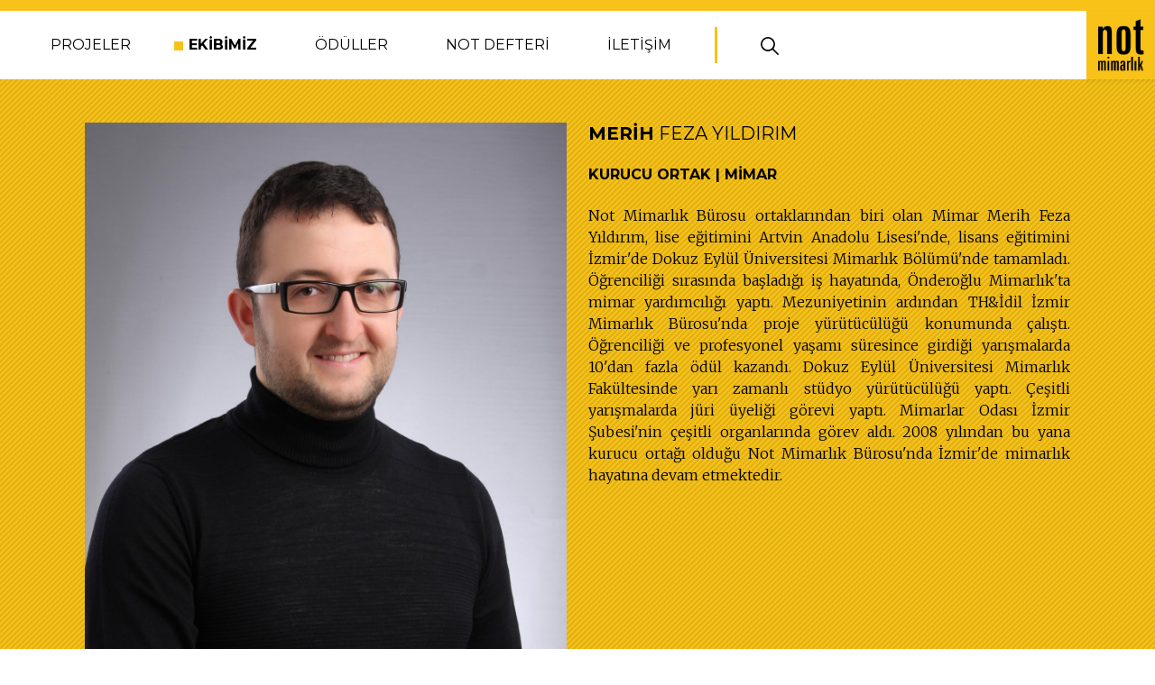

--- FILE ---
content_type: text/html; charset=utf-8
request_url: https://notmimarlik.com/team/merih-feza-yildirim
body_size: 5491
content:
<!doctype html>
<html data-n-head-ssr lang="tr" data-n-head="%7B%22lang%22:%7B%22ssr%22:%22tr%22%7D%7D">
  <head >
    <title>NOT MİMARLIK | MERİH FEZA YILDIRIM</title><meta data-n-head="ssr" charset="utf-8"><meta data-n-head="ssr" name="viewport" content="width=device-width, initial-scale=1"><meta data-n-head="ssr" name="format-detection" content="telephone=no"><meta data-n-head="ssr" data-hid="description" name="description" content="1982 yılında Artvin&#x27;de doğdu. 2005 yılında Dokuz Eylül Üniversitesi&#x27;ni bitirdi."><meta data-n-head="ssr" data-hid="robots" name="robots" content="index, follow"><meta data-n-head="ssr" data-hid="og:title" property="og:title" content="NOT MİMARLIK | MERİH FEZA YILDIRIM"><meta data-n-head="ssr" data-hid="og:description" property="og:description" content="1982 yılında Artvin&#x27;de doğdu. 2005 yılında Dokuz Eylül Üniversitesi&#x27;ni bitirdi."><meta data-n-head="ssr" data-hid="og:image" property="og:image" content="https://d3745tbdakigr3.cloudfront.net/team-member/thumb/e4a14849d81f2bd0ece3d699610e929f-1642512483.png"><link data-n-head="ssr" rel="apple-touch-icon" sizes="57x57" type="image/x-icon" href="https://d3745tbdakigr3.cloudfront.net/favicon/apple-icon-57x57.png"><link data-n-head="ssr" rel="apple-touch-icon" sizes="60x60" type="image/x-icon" href="https://d3745tbdakigr3.cloudfront.net/favicon/apple-icon-60x60.png"><link data-n-head="ssr" rel="apple-touch-icon" sizes="72x72" type="image/x-icon" href="https://d3745tbdakigr3.cloudfront.net/favicon/apple-icon-72x72.png"><link data-n-head="ssr" rel="apple-touch-icon" sizes="76x76" type="image/x-icon" href="https://d3745tbdakigr3.cloudfront.net/favicon/apple-icon-76x76.png"><link data-n-head="ssr" rel="apple-touch-icon" sizes="114x114" type="image/x-icon" href="https://d3745tbdakigr3.cloudfront.net/favicon/apple-icon-114x114.png"><link data-n-head="ssr" rel="apple-touch-icon" sizes="120x120" type="image/x-icon" href="https://d3745tbdakigr3.cloudfront.net/favicon/apple-icon-120x120.png"><link data-n-head="ssr" rel="apple-touch-icon" sizes="144x144" type="image/x-icon" href="https://d3745tbdakigr3.cloudfront.net/favicon/apple-icon-144x144.png"><link data-n-head="ssr" rel="apple-touch-icon" sizes="152x152" type="image/x-icon" href="https://d3745tbdakigr3.cloudfront.net/favicon/apple-icon-152x152.png"><link data-n-head="ssr" rel="apple-touch-icon" sizes="180x180" type="image/x-icon" href="https://d3745tbdakigr3.cloudfront.net/favicon/apple-icon-180x180.png"><link data-n-head="ssr" rel="icon" sizes="192x192" type="image/png" href="https://d3745tbdakigr3.cloudfront.net/favicon/android-icon-192x192.png"><link data-n-head="ssr" rel="icon" sizes="32x32" type="image/png" href="https://d3745tbdakigr3.cloudfront.net/favicon/favicon-32x32.png"><link data-n-head="ssr" rel="icon" sizes="96x96" type="image/png" href="https://d3745tbdakigr3.cloudfront.net/favicon/favicon-96x96.png"><link data-n-head="ssr" rel="icon" sizes="16x16" type="image/png" href="https://d3745tbdakigr3.cloudfront.net/favicon/favicon-16x16.png"><link data-n-head="ssr" rel="shortcut icon" sizes="16x16" type="image/png" href="https://d3745tbdakigr3.cloudfront.net/favicon/favicon-32x32.png"><link data-n-head="ssr" data-hid="gf-prefetch" rel="dns-prefetch" href="https://fonts.gstatic.com/"><link data-n-head="ssr" data-hid="gf-preconnect" rel="preconnect" href="https://fonts.gstatic.com/" crossorigin=""><link data-n-head="ssr" data-hid="gf-preload" rel="preload" as="style" href="https://fonts.googleapis.com/css2?family=Merriweather:wght@300&amp;family=Montserrat:wght@400;700"><link data-n-head="ssr" rel="canonical" href="https://www.notmimarlik.com/team/merih-feza-yildirim"><script data-n-head="ssr" src="https://cdnjs.cloudflare.com/ajax/libs/jquery/3.5.1/jquery.js" integrity="sha512-WNLxfP/8cVYL9sj8Jnp6et0BkubLP31jhTG9vhL/F5uEZmg5wEzKoXp1kJslzPQWwPT1eyMiSxlKCgzHLOTOTQ==" crossOrigin="anonymous" referrerPolicy="no-referrer"></script><script data-n-head="ssr" src="https://cdnjs.cloudflare.com/ajax/libs/jquery/3.5.1/jquery.slim.js" integrity="sha512-1lagjLfnC1I0iqH9plHYIUq3vDMfjhZsLy9elfK89RBcpcRcx4l+kRJBSnHh2Mh6kLxRHoObD1M5UTUbgFy6nA==" crossOrigin="anonymous" referrerPolicy="no-referrer"></script><script data-n-head="ssr" src="https://cdnjs.cloudflare.com/ajax/libs/bootstrap/5.1.3/js/bootstrap.bundle.min.js" integrity="sha512-pax4MlgXjHEPfCwcJLQhigY7+N8rt6bVvWLFyUMuxShv170X53TRzGPmPkZmGBhk+jikR8WBM4yl7A9WMHHqvg==" crossOrigin="anonymous" referrerPolicy="no-referrer"></script><script data-n-head="ssr" data-hid="gf-script">(function(){var l=document.createElement('link');l.rel="stylesheet";l.href="https://fonts.googleapis.com/css2?family=Merriweather:wght@300&family=Montserrat:wght@400;700";document.querySelector("head").appendChild(l);})();</script><noscript data-n-head="ssr" data-hid="gf-noscript"><link rel="stylesheet" href="https://fonts.googleapis.com/css2?family=Merriweather:wght@300&family=Montserrat:wght@400;700"></noscript><link rel="preload" href="/_nuxt/e4f5397.js" as="script"><link rel="preload" href="/_nuxt/839d10a.js" as="script"><link rel="preload" href="/_nuxt/css/f26af71.css" as="style"><link rel="preload" href="/_nuxt/25c0975.js" as="script"><link rel="preload" href="/_nuxt/css/9832854.css" as="style"><link rel="preload" href="/_nuxt/b8cf826.js" as="script"><link rel="preload" href="/_nuxt/1f87842.js" as="script"><link rel="stylesheet" href="/_nuxt/css/f26af71.css"><link rel="stylesheet" href="/_nuxt/css/9832854.css">
  </head>
  <body >
    <div data-server-rendered="true" id="__nuxt"><!----><div id="__layout"><div><div class="row px-0 mx-0 w-100 header-component-row"><div class="top-line w-100"></div> <div class="d-flex justify-content-start align-items-start top-navbar px-0"><div class="w-100 order-1 order-sm-0 top-buttons"><nav class="navbar navbar-expand-lg"><div class="container-fluid navbar-mobile d-flex justify-content-end"><button type="button" data-bs-toggle="collapse" data-bs-target="#notNavbar" aria-controls="notNavbar" aria-expanded="false" aria-label="Toggle navigation" class="navbar-toggler">
            MENU <i class="fas fa-bars ms-2"></i></button> <div id="notNavbar" class="collapse navbar-collapse"><ul class="navbar-nav me-auto mb-2 mb-lg-0 mt-3 mt-sm-0"><li class="nav-item"><a href="/projects" class="nav-link">PROJELER</a></li> <li class="nav-item"><a href="/team" class="nav-link nuxt-link-active">EKİBİMİZ</a></li> <li class="nav-item"><a href="/awards" class="nav-link">ÖDÜLLER</a></li> <li class="nav-item"><a href="/blog" class="nav-link">NOT DEFTERİ</a></li> <li class="nav-item"><a href="/contact" class="nav-link bordered-nav">İLETİŞİM</a></li> <li class="nav-item d-none d-sm-block"><button type="a" data-bs-toggle="modal" data-bs-target="#searchModal" class="nav-link button-nav"><img src="https://not-mimarlik.s3.eu-central-1.amazonaws.com/assets/search-icon.svg" class="img-fluid"></button></li></ul></div></div></nav></div> <div class="order-0 order-sm-1 top-logo"><a href="/" class="nuxt-link-active"><img src="https://d3745tbdakigr3.cloudfront.net/header-logo/original/nm-logo-header-1642507665.png" alt="Not Mimarlık"></a></div></div></div> <div class="modal-capacitor"><div id="searchModal" tabindex="-1" aria-labelledby="searchModalLabel" aria-hidden="true" class="modal fade search-modal"><div class="modal-dialog modal-dialog-centered modal-xl"><div class="modal-content"><div class="modal-header"><h5 id="searchModalLabel" class="modal-title w-100">ARAMA</h5></div> <div class="modal-body"><div class="row py-4"><div class="mb-3"><label for="searchWord" class="form-label">Aranacak Kelimeyi Yazınız</label> <input type="text" id="searchWord" class="form-control rounded-0"></div></div></div> <div class="modal-footer d-flex justify-content-center align-items-center"><button type="button" class="btn btn-send">GÖNDER</button></div></div></div></div> <div id="offerModal" tabindex="-1" aria-labelledby="offerModalLabel" aria-hidden="true" class="modal fade offer-modal"><div class="modal-dialog modal-dialog-centered modal-xl"><div class="modal-content"><div class="modal-header"><h5 id="offerModalLabel" class="modal-title w-100">TEKLİF AL</h5></div> <div class="modal-body"><div class="row py-4"><div class="col-12"><div class="mb-3"><label for="name" class="form-label">İSİM - SOYİSİM</label> <input type="text" id="name" class="form-control rounded-0"></div></div> <div class="col-12 col-sm-6"><div class="mb-3"><label for="phone" class="form-label">TELEFON</label> <input type="text" id="phone" class="form-control rounded-0"></div></div> <div class="col-12 col-sm-6"><div class="mb-3"><label for="email" class="form-label">E-POSTA</label> <input type="text" id="email" class="form-control rounded-0"></div></div> <div class="col-12"><div class="mb-3"><label for="message" class="form-label">AÇIKLAMA</label> <textarea id="message" rows="6" class="form-control"></textarea></div></div></div></div> <div class="modal-footer d-flex justify-content-center align-items-center"><button type="button" class="btn btn-send"><i class="fab fa-telegram-plane me-2"></i>
            GÖNDER
          </button></div></div></div></div> <div id="internModal" tabindex="-1" aria-labelledby="offerModalLabel" aria-hidden="true" class="modal fade offer-modal"><div class="modal-dialog modal-dialog-centered modal-xl"><div class="modal-content"><div class="modal-header"><h5 id="internModalLabel" class="modal-title w-100">STAJ BAŞVURUSU</h5></div> <div class="modal-body"><div class="row py-4"><div class="col-12"><div class="mb-3"><label for="name" class="form-label">İSİM - SOYİSİM</label> <input type="text" id="intern_name" class="form-control rounded-0"></div></div> <div class="col-12 col-sm-6"><div class="mb-3"><label for="phone" class="form-label">TELEFON</label> <input type="text" id="intern_phone" class="form-control rounded-0"></div></div> <div class="col-12 col-sm-6"><div class="mb-3"><label for="email" class="form-label">E-POSTA</label> <input type="text" id="intern_email" class="form-control rounded-0"></div></div> <div class="col-12 col-sm-6"><div class="mb-3"><label for="email" class="form-label">SINIF</label> <input type="text" id="intern_class" class="form-control rounded-0"></div></div> <div class="col-12 col-sm-6"><div class="mb-3"><label for="email" class="form-label">STAJ DÖNEM ARALIĞI</label> <input type="text" id="intern_period" class="form-control rounded-0"></div></div> <div class="col-12"><div class="mb-3"><label for="message" class="form-label">AÇIKLAMA</label> <textarea id="intern_message" rows="6" class="form-control"></textarea></div></div></div></div> <div class="modal-footer d-flex justify-content-center align-items-center"><button type="button" class="btn btn-send"><i class="fab fa-telegram-plane me-2"></i>
            GÖNDER
          </button></div></div></div></div></div> <div id="app" class="row px-0 mx-0 team-single-row"><div><div class="container team-single-container py-5"><div><div class="row team-single-items-row"><div class="col-12 col-sm-6 team-single-photo"><img src="https://d3745tbdakigr3.cloudfront.net/team-member/thumb/e4a14849d81f2bd0ece3d699610e929f-1642512483.png" alt="MERİH FEZA YILDIRIM" class="img-fluid"></div> <div class="col-12 col-sm-6 team-single-content"><div><h2 class="my-0"><b>MERİH</b> FEZA YILDIRIM</h2> <h3 class="my-0">KURUCU ORTAK | MİMAR</h3> <div class="team-single-text"><p style="text-align: justify; ">Not Mimarlık Bürosu ortaklarından biri olan Mimar Merih Feza Yıldırım, lise eğitimini Artvin Anadolu Lisesi'nde, lisans eğitimini İzmir'de Dokuz Eylül Üniversitesi Mimarlık Bölümü'nde tamamladı. Öğrenciliği sırasında başladığı iş hayatında, Önderoğlu Mimarlık'ta mimar yardımcılığı yaptı. Mezuniyetinin ardından TH&amp;İdil İzmir Mimarlık Bürosu'nda proje yürütücülüğü konumunda çalıştı. Öğrenciliği ve profesyonel yaşamı süresince girdiği yarışmalarda 10'dan fazla ödül kazandı. Dokuz Eylül Üniversitesi Mimarlık Fakültesinde yarı zamanlı stüdyo yürütücülüğü yaptı. Çeşitli yarışmalarda jüri üyeliği görevi yaptı. Mimarlar Odası İzmir Şubesi'nin çeşitli organlarında görev aldı.  2008 yılından bu yana kurucu ortağı olduğu Not Mimarlık Bürosu'nda  İzmir'de mimarlık hayatına devam etmektedir.</p><p style="text-align: justify;"><br></p></div></div> <div class="team-single-social-media"><div class="team-single-sm-line order-2 d-none d-sm-block"></div> <!----> <!----> <div class="social-media-item pt-5"><a href="https://www.linkedin.com/in/merih-feza-y%C4%B1ld%C4%B1r%C4%B1m-37b42727/" target="_blank"><i class="fab fa-linkedin-in"></i></a></div> <!----></div></div></div></div></div></div></div> <div class="row px-0 mx-0 w-100 footer-component-row"><div><div class="container footer-component-container"><div class="row px-0 mx-0 footer-content-row"><div class="col-12 col-sm-3 footer-left"><img src="https://d3745tbdakigr3.cloudfront.net/assets/original/nm-logo-footer-1642508414.png" alt="Not Mimarlık" class="img-fluid"></div> <div class="col-12 col-sm-6 footer-center"><p class="footer-center-content"><i class="fas fa-map-marker-alt"></i> Kızılay Caddesi Melih Pekel Apt. No:6/1 Alsancak / İzmir
          </p> <p class="footer-center-content"><i class="fas fa-phone-alt"></i> +90 232 463 39 23
          </p> <p class="footer-center-content"><i class="fab fa-whatsapp"></i> <a href="https://api.whatsapp.com/send?phone=+90 232 463 39 23" target="_blank">Whatsapp</a></p> <p class="footer-center-content"><i class="fas fa-envelope"></i> info@notmimarlik.com
          </p> <div class="footer-center-seperator"></div> <div class="footer-social-media"><p class="footer-center-content footer-center-social-media"><a href="https://www.facebook.com/notmimarlik/" target="_blank"><i class="fab fa-facebook-f"></i></a></p> <p class="footer-center-content footer-center-social-media"><a href="https://twitter.com" target="_blank"><i class="fab fa-twitter"></i></a></p> <p class="footer-center-content footer-center-social-media"><a href="https://tr.linkedin.com/company/not-mimarl%C4%B1k-b%C3%BCrosu" target="_blank"><i class="fab fa-linkedin-in"></i></a></p> <p class="footer-center-content footer-center-social-media"><a href="https://www.instagram.com/not_mimarlik/" target="_blank"><i class="fab fa-instagram"></i></a></p></div></div> <div class="col-12 col-sm-3 footer-right"><p class="footer-right-coordinate">
            38°42’97.55”N
          </p> <p class="footer-right-coordinate">
            27°13’63.86”E
          </p> <div class="footer-right-proposal"><button type="button" data-bs-toggle="modal" data-bs-target="#offerModal" class="btn footer-proposal-button">TEKLİF AL</button></div> <div class="footer-right-copyright mt-5"><p>Copyright © 2026 Not Mimarlık. Tüm Hakları Saklıdır.</p> <p>Made By <a href="https://syconx.com" target="_blank">SyconX</a></p></div></div></div></div></div></div></div></div></div><script>window.__NUXT__=(function(a,b,c,d,e,f,g,h,i){return {layout:"default",data:[{page_data:{id:c,place:5,name:"MERİH FEZA YILDIRIM",title_tr:"KURUCU ORTAK | MİMAR",title_en:"CO-FOUNDER | ARCHITECT",short_content_tr:"1982 yılında Artvin'de doğdu. 2005 yılında Dokuz Eylül Üniversitesi'ni bitirdi.",short_content_en:"He was born in 1982 in Artvin. He graduated from Dokuz Eylül University in 2005.",content_tr:"\u003Cp style=\"text-align: justify; \"\u003ENot Mimarlık Bürosu ortaklarından biri olan Mimar Merih Feza Yıldırım, lise eğitimini Artvin Anadolu Lisesi'nde, lisans eğitimini İzmir'de Dokuz Eylül Üniversitesi Mimarlık Bölümü'nde tamamladı. Öğrenciliği sırasında başladığı iş hayatında, Önderoğlu Mimarlık'ta mimar yardımcılığı yaptı. Mezuniyetinin ardından TH&amp;İdil İzmir Mimarlık Bürosu'nda proje yürütücülüğü konumunda çalıştı. Öğrenciliği ve profesyonel yaşamı süresince girdiği yarışmalarda 10'dan fazla ödül kazandı. Dokuz Eylül Üniversitesi Mimarlık Fakültesinde yarı zamanlı stüdyo yürütücülüğü yaptı. Çeşitli yarışmalarda jüri üyeliği görevi yaptı. Mimarlar Odası İzmir Şubesi'nin çeşitli organlarında görev aldı.  2008 yılından bu yana kurucu ortağı olduğu Not Mimarlık Bürosu'nda  İzmir'de mimarlık hayatına devam etmektedir.\u003C\u002Fp\u003E\u003Cp style=\"text-align: justify;\"\u003E\u003Cbr\u003E\u003C\u002Fp\u003E",content_en:"\u003Cp style=\"text-align: justify; \"\u003EMerih Feza Yıldırım, one of the partners of the Not Architects Bureau, completed his high school education at Artvin Anatolian High School and his undergraduate education at Dokuz Eylül University, Department of Architecture in Izmir. He started his career as an assistant architect at Önderoğlu Architecture during his student years. After graduation, he worked as a project manager at TH&amp;Idil Izmir Architectural Bureau. During his student and professional life, he won more than 10 awards in competitions that he entered. He worked as a part-time studio manager at Dokuz Eylül University Faculty of Architecture. He served as a member of the jury at various competitions. He worked in various organs of the Izmir Branch of the Chamber of Architects. since 2008, he has been continuing his architectural life in Izmir at Not Mimarlık Bürosu, of which he is a founding partner.\u003Cbr\u003E\u003C\u002Fp\u003E",image:"https:\u002F\u002Fd3745tbdakigr3.cloudfront.net\u002Fteam-member\u002Fthumb\u002Fe4a14849d81f2bd0ece3d699610e929f-1642512483.png",facebook:a,twitter:a,linkedin:"https:\u002F\u002Fwww.linkedin.com\u002Fin\u002Fmerih-feza-y%C4%B1ld%C4%B1r%C4%B1m-37b42727\u002F",instagram:a,slug:"merih-feza-yildirim",status:"Aktif",created_at:"2022-01-18T16:28:04.000000Z",updated_at:"2022-03-12T17:27:14.000000Z",deleted_at:a}}],fetch:{},error:a,state:{fixedData:{header:{id:c,header_logo_date:a,header_logo:"https:\u002F\u002Fd3745tbdakigr3.cloudfront.net\u002Fheader-logo\u002Foriginal\u002Fnm-logo-header-1642507665.png",language:"TR",created_at:d,updated_at:d,deleted_at:a},footer:{id:1,footer_logo:"https:\u002F\u002Fd3745tbdakigr3.cloudfront.net\u002Fassets\u002Foriginal\u002Fnm-logo-footer-1642508414.png",address_tr:"Kızılay Caddesi Melih Pekel Apt. No:6\u002F1 Alsancak \u002F İzmir",address_en:"Kızılay Caddesi Melih Pekel Apt. No:6\u002F1 İzmir \u002F Turkey",phone_tr:b,phone_en:b,whatsapp_tr:b,whatsapp_en:b,email_tr:e,email_en:e,lat:"38°42’97.55”N",long:"27°13’63.86”E",facebook:"https:\u002F\u002Fwww.facebook.com\u002Fnotmimarlik\u002F",twitter:"https:\u002F\u002Ftwitter.com",instagram:"https:\u002F\u002Fwww.instagram.com\u002Fnot_mimarlik\u002F",linkedin:"https:\u002F\u002Ftr.linkedin.com\u002Fcompany\u002Fnot-mimarl%C4%B1k-b%C3%BCrosu",button_name_tr:f,button_name_en:"GET OFFER",created_at:a,updated_at:"2022-01-31T14:05:48.000000Z"}},chamberProgress:false,i18n:{routeParams:{}}},serverRendered:true,routePath:"\u002Fteam\u002Fmerih-feza-yildirim",config:{_app:{basePath:"\u002F",assetsPath:"\u002F_nuxt\u002F",cdnURL:a}},__i18n:{langs:{tr:{home:"ANASAYFA",projects:"PROJELER",team:"EKİBİMİZ",awards:"ÖDÜLLER",blog:"NOT DEFTERİ",contact:"İLETİŞİM",award_and_more:"ÖDÜL VE DAHA FAZLASI...",search:"ARAMA",searchWord:"Aranacak Kelimeyi Yazınız",getProposal:f,intern:"STAJ BAŞVURUSU",employer:"İşveren",location:"Yer",year:"Yıl",imprint:"PROJE KÜNYESİ",award_team:"EKİP",last_blog:"SON NOT DEFTERLERİ",contact_details:"İletişim Bilgileri",address:g,email:h,phone:i,gsm:"GSM",fax:"FAX",rights:"Tüm hakları saklıdır",details:"DETAYLAR",form_name:"İSİM - SOYİSİM",form_corporate:"ŞİRKET",form_email:h,form_phone:i,form_city:"ŞEHİR SEÇİNİZ",form_address:g,form_service:"HİZMET SEÇİNİZ",form_content:"AÇIKLAMA",last_news:"SON HABERLER",cv_file:"CV DOSYASI",form_class:"SINIF",form_internship_period:"STAJ DÖNEM ARALIĞI",close:"KAPAT",open:"AÇ",send:"GÖNDER",cancel:"İPTAL",copyright:"Not Mimarlık. Tüm Hakları Saklıdır"}}}}}(null,"+90 232 463 39 23",2,"2022-01-18T15:07:45.000000Z","info@notmimarlik.com","TEKLİF AL","ADRES","E-POSTA","TELEFON"));</script><script src="/_nuxt/e4f5397.js" defer></script><script src="/_nuxt/1f87842.js" defer></script><script src="/_nuxt/839d10a.js" defer></script><script src="/_nuxt/25c0975.js" defer></script><script src="/_nuxt/b8cf826.js" defer></script>
  </body>
</html>


--- FILE ---
content_type: text/css; charset=UTF-8
request_url: https://notmimarlik.com/_nuxt/css/9832854.css
body_size: 35118
content:
@import url(https://cdnjs.cloudflare.com/ajax/libs/font-awesome/5.15.2/css/all.min.css);.__nuxt-error-page{padding:1rem;background:#f7f8fb;color:#47494e;text-align:center;display:flex;justify-content:center;align-items:center;flex-direction:column;font-family:sans-serif;font-weight:100!important;-ms-text-size-adjust:100%;-webkit-text-size-adjust:100%;-webkit-font-smoothing:antialiased;position:absolute;top:0;left:0;right:0;bottom:0}.__nuxt-error-page .error{max-width:450px}.__nuxt-error-page .title{font-size:1.5rem;margin-top:15px;color:#47494e;margin-bottom:8px}.__nuxt-error-page .description{color:#7f828b;line-height:21px;margin-bottom:10px}.__nuxt-error-page a{color:#7f828b!important;text-decoration:none}.__nuxt-error-page .logo{position:fixed;left:12px;bottom:12px}.nuxt-progress{position:fixed;top:0;left:0;right:0;height:2px;width:0;opacity:1;transition:width .1s,opacity .4s;background-color:#000;z-index:999999}.nuxt-progress.nuxt-progress-notransition{transition:none}.nuxt-progress-failed{background-color:red}
/*!
 * Bootstrap v5.1.3 (https://getbootstrap.com/)
 * Copyright 2011-2021 The Bootstrap Authors
 * Copyright 2011-2021 Twitter, Inc.
 * Licensed under MIT (https://github.com/twbs/bootstrap/blob/main/LICENSE)
 */.vs-carousel{position:relative}.vs-carousel__wrapper{display:flex;overflow-x:scroll;overflow-y:hidden;-ms-scroll-snap-type:x mandatory;scroll-snap-type:x mandatory;scroll-behavior:smooth;scrollbar-width:none;-webkit-overflow-scrolling:touch;-ms-overflow-style:none;list-style:none;margin:0;padding:0}.vs-carousel__wrapper::-webkit-scrollbar{display:none}.vs-carousel__slide{flex:0 0 100%;height:100%;scroll-snap-align:start;display:flex;justify-content:center;align-items:center;outline:none}.vs-carousel__arrows{position:absolute;top:0;bottom:0;margin:auto;width:48px;height:48px;padding:0;cursor:pointer}.vs-carousel__arrows:disabled{cursor:not-allowed}.vs-carousel__arrows--left{left:0}.vs-carousel__arrows--right{right:0}:root{--bs-blue:#0d6efd;--bs-indigo:#6610f2;--bs-purple:#6f42c1;--bs-pink:#d63384;--bs-red:#dc3545;--bs-orange:#fd7e14;--bs-yellow:#ffc107;--bs-green:#198754;--bs-teal:#20c997;--bs-cyan:#0dcaf0;--bs-white:#fff;--bs-gray:#6c757d;--bs-gray-dark:#343a40;--bs-gray-100:#f8f9fa;--bs-gray-200:#e9ecef;--bs-gray-300:#dee2e6;--bs-gray-400:#ced4da;--bs-gray-500:#adb5bd;--bs-gray-600:#6c757d;--bs-gray-700:#495057;--bs-gray-800:#343a40;--bs-gray-900:#212529;--bs-primary:#0d6efd;--bs-secondary:#6c757d;--bs-success:#198754;--bs-info:#0dcaf0;--bs-warning:#ffc107;--bs-danger:#dc3545;--bs-light:#f8f9fa;--bs-dark:#212529;--bs-primary-rgb:13,110,253;--bs-secondary-rgb:108,117,125;--bs-success-rgb:25,135,84;--bs-info-rgb:13,202,240;--bs-warning-rgb:255,193,7;--bs-danger-rgb:220,53,69;--bs-light-rgb:248,249,250;--bs-dark-rgb:33,37,41;--bs-white-rgb:255,255,255;--bs-black-rgb:0,0,0;--bs-body-color-rgb:33,37,41;--bs-body-bg-rgb:255,255,255;--bs-font-sans-serif:system-ui,-apple-system,Segoe UI,Roboto,Ubuntu,Cantarell,Noto Sans,sans-serif,"Segoe UI",Roboto,"Helvetica Neue",Arial,"Noto Sans","Liberation Sans",sans-serif,"Apple Color Emoji","Segoe UI Emoji","Segoe UI Symbol","Noto Color Emoji";--bs-font-monospace:SFMono-Regular,Menlo,Monaco,Consolas,"Liberation Mono","Courier New",monospace;--bs-gradient:linear-gradient(180deg,hsla(0,0%,100%,0.15),hsla(0,0%,100%,0));--bs-body-font-family:var(--bs-font-sans-serif);--bs-body-font-size:1rem;--bs-body-font-weight:400;--bs-body-line-height:1.5;--bs-body-color:#212529;--bs-body-bg:#fff}*,:after,:before{box-sizing:border-box}@media(prefers-reduced-motion:no-preference){:root{scroll-behavior:smooth}}body{margin:0;font-family:system-ui,-apple-system,Segoe UI,Roboto,Ubuntu,Cantarell,Noto Sans,sans-serif,Helvetica Neue,Arial,Liberation Sans,Apple Color Emoji,Segoe UI Emoji,Segoe UI Symbol,Noto Color Emoji;font-family:var(--bs-body-font-family);font-size:1rem;font-size:var(--bs-body-font-size);font-weight:400;font-weight:var(--bs-body-font-weight);line-height:1.5;line-height:var(--bs-body-line-height);color:#212529;color:var(--bs-body-color);text-align:var(--bs-body-text-align);background-color:#fff;background-color:var(--bs-body-bg);-webkit-text-size-adjust:100%;-webkit-tap-highlight-color:rgba(0,0,0,0)}hr{margin:1rem 0;color:inherit;background-color:currentColor;border:0;opacity:.25}hr:not([size]){height:1px}.h1,.h2,.h3,.h4,.h5,.h6,h1,h2,h3,h4,h5,h6{margin-top:0;margin-bottom:.5rem;font-weight:500;line-height:1.2}.h1,h1{font-size:calc(1.375rem + 1.5vw)}@media(min-width:1200px){.h1,h1{font-size:2.5rem}}.h2,h2{font-size:calc(1.325rem + .9vw)}@media(min-width:1200px){.h2,h2{font-size:2rem}}.h3,h3{font-size:calc(1.3rem + .6vw)}@media(min-width:1200px){.h3,h3{font-size:1.75rem}}.h4,h4{font-size:calc(1.275rem + .3vw)}@media(min-width:1200px){.h4,h4{font-size:1.5rem}}.h5,h5{font-size:1.25rem}.h6,h6{font-size:1rem}p{margin-top:0;margin-bottom:1rem}abbr[data-bs-original-title],abbr[title]{-webkit-text-decoration:underline dotted;text-decoration:underline dotted;cursor:help;-webkit-text-decoration-skip-ink:none;text-decoration-skip-ink:none}address{margin-bottom:1rem;font-style:normal;line-height:inherit}ol,ul{padding-left:2rem}dl,ol,ul{margin-top:0;margin-bottom:1rem}ol ol,ol ul,ul ol,ul ul{margin-bottom:0}dt{font-weight:700}dd{margin-bottom:.5rem;margin-left:0}blockquote{margin:0 0 1rem}b,strong{font-weight:bolder}.small,small{font-size:.875em}.mark,mark{padding:.2em;background-color:#fcf8e3}sub,sup{position:relative;font-size:.75em;line-height:0;vertical-align:baseline}sub{bottom:-.25em}sup{top:-.5em}a{color:#0d6efd;text-decoration:underline}a:hover{color:#0a58ca}a:not([href]):not([class]),a:not([href]):not([class]):hover{color:inherit;text-decoration:none}code,kbd,pre,samp{font-family:SFMono-Regular,Menlo,Monaco,Consolas,Liberation Mono,Courier New,monospace;font-family:var(--bs-font-monospace);font-size:1em;direction:ltr;unicode-bidi:bidi-override}pre{display:block;margin-top:0;margin-bottom:1rem;overflow:auto;font-size:.875em}pre code{font-size:inherit;color:inherit;word-break:normal}code{font-size:.875em;color:#d63384;word-wrap:break-word}a>code{color:inherit}kbd{padding:.2rem .4rem;font-size:.875em;color:#fff;background-color:#212529;border-radius:.2rem}kbd kbd{padding:0;font-size:1em;font-weight:700}figure{margin:0 0 1rem}img,svg{vertical-align:middle}table{caption-side:bottom;border-collapse:collapse}caption{padding-top:.5rem;padding-bottom:.5rem;color:#6c757d;text-align:left}th{text-align:inherit;text-align:-webkit-match-parent}tbody,td,tfoot,th,thead,tr{border:0 solid;border-color:inherit}label{display:inline-block}button{border-radius:0}button:focus:not(.focus-visible),button:focus:not(:focus-visible){outline:0}button,input,optgroup,select,textarea{margin:0;font-family:inherit;font-size:inherit;line-height:inherit}button,select{text-transform:none}[role=button]{cursor:pointer}select{word-wrap:normal}select:disabled{opacity:1}[list]::-webkit-calendar-picker-indicator{display:none}[type=button],[type=reset],[type=submit],button{-webkit-appearance:button}[type=button]:not(:disabled),[type=reset]:not(:disabled),[type=submit]:not(:disabled),button:not(:disabled){cursor:pointer}::-moz-focus-inner{padding:0;border-style:none}textarea{resize:vertical}fieldset{min-width:0;padding:0;margin:0;border:0}legend{float:left;width:100%;padding:0;margin-bottom:.5rem;font-size:calc(1.275rem + .3vw);line-height:inherit}@media(min-width:1200px){legend{font-size:1.5rem}}legend+*{clear:left}::-webkit-datetime-edit-day-field,::-webkit-datetime-edit-fields-wrapper,::-webkit-datetime-edit-hour-field,::-webkit-datetime-edit-minute,::-webkit-datetime-edit-month-field,::-webkit-datetime-edit-text,::-webkit-datetime-edit-year-field{padding:0}::-webkit-inner-spin-button{height:auto}[type=search]{outline-offset:-2px;-webkit-appearance:textfield}::-webkit-search-decoration{-webkit-appearance:none}::-webkit-color-swatch-wrapper{padding:0}::file-selector-button{font:inherit}::-webkit-file-upload-button{font:inherit;-webkit-appearance:button}output{display:inline-block}iframe{border:0}summary{display:list-item;cursor:pointer}progress{vertical-align:baseline}[hidden]{display:none!important}.lead{font-size:1.25rem;font-weight:300}.display-1{font-size:calc(1.625rem + 4.5vw);font-weight:300;line-height:1.2}@media(min-width:1200px){.display-1{font-size:5rem}}.display-2{font-size:calc(1.575rem + 3.9vw);font-weight:300;line-height:1.2}@media(min-width:1200px){.display-2{font-size:4.5rem}}.display-3{font-size:calc(1.525rem + 3.3vw);font-weight:300;line-height:1.2}@media(min-width:1200px){.display-3{font-size:4rem}}.display-4{font-size:calc(1.475rem + 2.7vw);font-weight:300;line-height:1.2}@media(min-width:1200px){.display-4{font-size:3.5rem}}.display-5{font-size:calc(1.425rem + 2.1vw);font-weight:300;line-height:1.2}@media(min-width:1200px){.display-5{font-size:3rem}}.display-6{font-size:calc(1.375rem + 1.5vw);font-weight:300;line-height:1.2}@media(min-width:1200px){.display-6{font-size:2.5rem}}.list-inline,.list-unstyled{padding-left:0;list-style:none}.list-inline-item{display:inline-block}.list-inline-item:not(:last-child){margin-right:.5rem}.initialism{font-size:.875em;text-transform:uppercase}.blockquote{margin-bottom:1rem;font-size:1.25rem}.blockquote>:last-child{margin-bottom:0}.blockquote-footer{margin-top:-1rem;margin-bottom:1rem;font-size:.875em;color:#6c757d}.blockquote-footer:before{content:"— "}.img-fluid,.img-thumbnail{max-width:100%;height:auto}.img-thumbnail{padding:.25rem;background-color:#fff;border:1px solid #dee2e6;border-radius:.25rem}.figure{display:inline-block}.figure-img{margin-bottom:.5rem;line-height:1}.figure-caption{font-size:.875em;color:#6c757d}.container,.container-fluid,.container-lg,.container-md,.container-sm,.container-xl,.container-xxl{width:100%;padding-right:.75rem;padding-right:var(--bs-gutter-x,.75rem);padding-left:.75rem;padding-left:var(--bs-gutter-x,.75rem);margin-right:auto;margin-left:auto}@media(min-width:576px){.container,.container-sm{max-width:540px}}@media(min-width:768px){.container,.container-md,.container-sm{max-width:720px}}@media(min-width:992px){.container,.container-lg,.container-md,.container-sm{max-width:960px}}@media(min-width:1200px){.container,.container-lg,.container-md,.container-sm,.container-xl{max-width:1140px}}@media(min-width:1400px){.container,.container-lg,.container-md,.container-sm,.container-xl,.container-xxl{max-width:1320px}}.row{--bs-gutter-x:1.5rem;--bs-gutter-y:0;display:flex;flex-wrap:wrap;margin-top:calc(var(--bs-gutter-y)*-1);margin-right:calc(var(--bs-gutter-x)*-0.5);margin-left:calc(var(--bs-gutter-x)*-0.5)}.row>*{flex-shrink:0;width:100%;max-width:100%;padding-right:calc(var(--bs-gutter-x)*0.5);padding-left:calc(var(--bs-gutter-x)*0.5);margin-top:var(--bs-gutter-y)}.col{flex:1 0 0%}.row-cols-auto>*{flex:0 0 auto;width:auto}.row-cols-1>*{flex:0 0 auto;width:100%}.row-cols-2>*{flex:0 0 auto;width:50%}.row-cols-3>*{flex:0 0 auto;width:33.3333333333%}.row-cols-4>*{flex:0 0 auto;width:25%}.row-cols-5>*{flex:0 0 auto;width:20%}.row-cols-6>*{flex:0 0 auto;width:16.6666666667%}.col-auto{flex:0 0 auto;width:auto}.col-1{flex:0 0 auto;width:8.33333333%}.col-2{flex:0 0 auto;width:16.66666667%}.col-3{flex:0 0 auto;width:25%}.col-4{flex:0 0 auto;width:33.33333333%}.col-5{flex:0 0 auto;width:41.66666667%}.col-6{flex:0 0 auto;width:50%}.col-7{flex:0 0 auto;width:58.33333333%}.col-8{flex:0 0 auto;width:66.66666667%}.col-9{flex:0 0 auto;width:75%}.col-10{flex:0 0 auto;width:83.33333333%}.col-11{flex:0 0 auto;width:91.66666667%}.col-12{flex:0 0 auto;width:100%}.offset-1{margin-left:8.33333333%}.offset-2{margin-left:16.66666667%}.offset-3{margin-left:25%}.offset-4{margin-left:33.33333333%}.offset-5{margin-left:41.66666667%}.offset-6{margin-left:50%}.offset-7{margin-left:58.33333333%}.offset-8{margin-left:66.66666667%}.offset-9{margin-left:75%}.offset-10{margin-left:83.33333333%}.offset-11{margin-left:91.66666667%}.g-0,.gx-0{--bs-gutter-x:0}.g-0,.gy-0{--bs-gutter-y:0}.g-1,.gx-1{--bs-gutter-x:0.25rem}.g-1,.gy-1{--bs-gutter-y:0.25rem}.g-2,.gx-2{--bs-gutter-x:0.5rem}.g-2,.gy-2{--bs-gutter-y:0.5rem}.g-3,.gx-3{--bs-gutter-x:1rem}.g-3,.gy-3{--bs-gutter-y:1rem}.g-4,.gx-4{--bs-gutter-x:1.5rem}.g-4,.gy-4{--bs-gutter-y:1.5rem}.g-5,.gx-5{--bs-gutter-x:3rem}.g-5,.gy-5{--bs-gutter-y:3rem}@media(min-width:576px){.col-sm{flex:1 0 0%}.row-cols-sm-auto>*{flex:0 0 auto;width:auto}.row-cols-sm-1>*{flex:0 0 auto;width:100%}.row-cols-sm-2>*{flex:0 0 auto;width:50%}.row-cols-sm-3>*{flex:0 0 auto;width:33.3333333333%}.row-cols-sm-4>*{flex:0 0 auto;width:25%}.row-cols-sm-5>*{flex:0 0 auto;width:20%}.row-cols-sm-6>*{flex:0 0 auto;width:16.6666666667%}.col-sm-auto{flex:0 0 auto;width:auto}.col-sm-1{flex:0 0 auto;width:8.33333333%}.col-sm-2{flex:0 0 auto;width:16.66666667%}.col-sm-3{flex:0 0 auto;width:25%}.col-sm-4{flex:0 0 auto;width:33.33333333%}.col-sm-5{flex:0 0 auto;width:41.66666667%}.col-sm-6{flex:0 0 auto;width:50%}.col-sm-7{flex:0 0 auto;width:58.33333333%}.col-sm-8{flex:0 0 auto;width:66.66666667%}.col-sm-9{flex:0 0 auto;width:75%}.col-sm-10{flex:0 0 auto;width:83.33333333%}.col-sm-11{flex:0 0 auto;width:91.66666667%}.col-sm-12{flex:0 0 auto;width:100%}.offset-sm-0{margin-left:0}.offset-sm-1{margin-left:8.33333333%}.offset-sm-2{margin-left:16.66666667%}.offset-sm-3{margin-left:25%}.offset-sm-4{margin-left:33.33333333%}.offset-sm-5{margin-left:41.66666667%}.offset-sm-6{margin-left:50%}.offset-sm-7{margin-left:58.33333333%}.offset-sm-8{margin-left:66.66666667%}.offset-sm-9{margin-left:75%}.offset-sm-10{margin-left:83.33333333%}.offset-sm-11{margin-left:91.66666667%}.g-sm-0,.gx-sm-0{--bs-gutter-x:0}.g-sm-0,.gy-sm-0{--bs-gutter-y:0}.g-sm-1,.gx-sm-1{--bs-gutter-x:0.25rem}.g-sm-1,.gy-sm-1{--bs-gutter-y:0.25rem}.g-sm-2,.gx-sm-2{--bs-gutter-x:0.5rem}.g-sm-2,.gy-sm-2{--bs-gutter-y:0.5rem}.g-sm-3,.gx-sm-3{--bs-gutter-x:1rem}.g-sm-3,.gy-sm-3{--bs-gutter-y:1rem}.g-sm-4,.gx-sm-4{--bs-gutter-x:1.5rem}.g-sm-4,.gy-sm-4{--bs-gutter-y:1.5rem}.g-sm-5,.gx-sm-5{--bs-gutter-x:3rem}.g-sm-5,.gy-sm-5{--bs-gutter-y:3rem}}@media(min-width:768px){.col-md{flex:1 0 0%}.row-cols-md-auto>*{flex:0 0 auto;width:auto}.row-cols-md-1>*{flex:0 0 auto;width:100%}.row-cols-md-2>*{flex:0 0 auto;width:50%}.row-cols-md-3>*{flex:0 0 auto;width:33.3333333333%}.row-cols-md-4>*{flex:0 0 auto;width:25%}.row-cols-md-5>*{flex:0 0 auto;width:20%}.row-cols-md-6>*{flex:0 0 auto;width:16.6666666667%}.col-md-auto{flex:0 0 auto;width:auto}.col-md-1{flex:0 0 auto;width:8.33333333%}.col-md-2{flex:0 0 auto;width:16.66666667%}.col-md-3{flex:0 0 auto;width:25%}.col-md-4{flex:0 0 auto;width:33.33333333%}.col-md-5{flex:0 0 auto;width:41.66666667%}.col-md-6{flex:0 0 auto;width:50%}.col-md-7{flex:0 0 auto;width:58.33333333%}.col-md-8{flex:0 0 auto;width:66.66666667%}.col-md-9{flex:0 0 auto;width:75%}.col-md-10{flex:0 0 auto;width:83.33333333%}.col-md-11{flex:0 0 auto;width:91.66666667%}.col-md-12{flex:0 0 auto;width:100%}.offset-md-0{margin-left:0}.offset-md-1{margin-left:8.33333333%}.offset-md-2{margin-left:16.66666667%}.offset-md-3{margin-left:25%}.offset-md-4{margin-left:33.33333333%}.offset-md-5{margin-left:41.66666667%}.offset-md-6{margin-left:50%}.offset-md-7{margin-left:58.33333333%}.offset-md-8{margin-left:66.66666667%}.offset-md-9{margin-left:75%}.offset-md-10{margin-left:83.33333333%}.offset-md-11{margin-left:91.66666667%}.g-md-0,.gx-md-0{--bs-gutter-x:0}.g-md-0,.gy-md-0{--bs-gutter-y:0}.g-md-1,.gx-md-1{--bs-gutter-x:0.25rem}.g-md-1,.gy-md-1{--bs-gutter-y:0.25rem}.g-md-2,.gx-md-2{--bs-gutter-x:0.5rem}.g-md-2,.gy-md-2{--bs-gutter-y:0.5rem}.g-md-3,.gx-md-3{--bs-gutter-x:1rem}.g-md-3,.gy-md-3{--bs-gutter-y:1rem}.g-md-4,.gx-md-4{--bs-gutter-x:1.5rem}.g-md-4,.gy-md-4{--bs-gutter-y:1.5rem}.g-md-5,.gx-md-5{--bs-gutter-x:3rem}.g-md-5,.gy-md-5{--bs-gutter-y:3rem}}@media(min-width:992px){.col-lg{flex:1 0 0%}.row-cols-lg-auto>*{flex:0 0 auto;width:auto}.row-cols-lg-1>*{flex:0 0 auto;width:100%}.row-cols-lg-2>*{flex:0 0 auto;width:50%}.row-cols-lg-3>*{flex:0 0 auto;width:33.3333333333%}.row-cols-lg-4>*{flex:0 0 auto;width:25%}.row-cols-lg-5>*{flex:0 0 auto;width:20%}.row-cols-lg-6>*{flex:0 0 auto;width:16.6666666667%}.col-lg-auto{flex:0 0 auto;width:auto}.col-lg-1{flex:0 0 auto;width:8.33333333%}.col-lg-2{flex:0 0 auto;width:16.66666667%}.col-lg-3{flex:0 0 auto;width:25%}.col-lg-4{flex:0 0 auto;width:33.33333333%}.col-lg-5{flex:0 0 auto;width:41.66666667%}.col-lg-6{flex:0 0 auto;width:50%}.col-lg-7{flex:0 0 auto;width:58.33333333%}.col-lg-8{flex:0 0 auto;width:66.66666667%}.col-lg-9{flex:0 0 auto;width:75%}.col-lg-10{flex:0 0 auto;width:83.33333333%}.col-lg-11{flex:0 0 auto;width:91.66666667%}.col-lg-12{flex:0 0 auto;width:100%}.offset-lg-0{margin-left:0}.offset-lg-1{margin-left:8.33333333%}.offset-lg-2{margin-left:16.66666667%}.offset-lg-3{margin-left:25%}.offset-lg-4{margin-left:33.33333333%}.offset-lg-5{margin-left:41.66666667%}.offset-lg-6{margin-left:50%}.offset-lg-7{margin-left:58.33333333%}.offset-lg-8{margin-left:66.66666667%}.offset-lg-9{margin-left:75%}.offset-lg-10{margin-left:83.33333333%}.offset-lg-11{margin-left:91.66666667%}.g-lg-0,.gx-lg-0{--bs-gutter-x:0}.g-lg-0,.gy-lg-0{--bs-gutter-y:0}.g-lg-1,.gx-lg-1{--bs-gutter-x:0.25rem}.g-lg-1,.gy-lg-1{--bs-gutter-y:0.25rem}.g-lg-2,.gx-lg-2{--bs-gutter-x:0.5rem}.g-lg-2,.gy-lg-2{--bs-gutter-y:0.5rem}.g-lg-3,.gx-lg-3{--bs-gutter-x:1rem}.g-lg-3,.gy-lg-3{--bs-gutter-y:1rem}.g-lg-4,.gx-lg-4{--bs-gutter-x:1.5rem}.g-lg-4,.gy-lg-4{--bs-gutter-y:1.5rem}.g-lg-5,.gx-lg-5{--bs-gutter-x:3rem}.g-lg-5,.gy-lg-5{--bs-gutter-y:3rem}}@media(min-width:1200px){.col-xl{flex:1 0 0%}.row-cols-xl-auto>*{flex:0 0 auto;width:auto}.row-cols-xl-1>*{flex:0 0 auto;width:100%}.row-cols-xl-2>*{flex:0 0 auto;width:50%}.row-cols-xl-3>*{flex:0 0 auto;width:33.3333333333%}.row-cols-xl-4>*{flex:0 0 auto;width:25%}.row-cols-xl-5>*{flex:0 0 auto;width:20%}.row-cols-xl-6>*{flex:0 0 auto;width:16.6666666667%}.col-xl-auto{flex:0 0 auto;width:auto}.col-xl-1{flex:0 0 auto;width:8.33333333%}.col-xl-2{flex:0 0 auto;width:16.66666667%}.col-xl-3{flex:0 0 auto;width:25%}.col-xl-4{flex:0 0 auto;width:33.33333333%}.col-xl-5{flex:0 0 auto;width:41.66666667%}.col-xl-6{flex:0 0 auto;width:50%}.col-xl-7{flex:0 0 auto;width:58.33333333%}.col-xl-8{flex:0 0 auto;width:66.66666667%}.col-xl-9{flex:0 0 auto;width:75%}.col-xl-10{flex:0 0 auto;width:83.33333333%}.col-xl-11{flex:0 0 auto;width:91.66666667%}.col-xl-12{flex:0 0 auto;width:100%}.offset-xl-0{margin-left:0}.offset-xl-1{margin-left:8.33333333%}.offset-xl-2{margin-left:16.66666667%}.offset-xl-3{margin-left:25%}.offset-xl-4{margin-left:33.33333333%}.offset-xl-5{margin-left:41.66666667%}.offset-xl-6{margin-left:50%}.offset-xl-7{margin-left:58.33333333%}.offset-xl-8{margin-left:66.66666667%}.offset-xl-9{margin-left:75%}.offset-xl-10{margin-left:83.33333333%}.offset-xl-11{margin-left:91.66666667%}.g-xl-0,.gx-xl-0{--bs-gutter-x:0}.g-xl-0,.gy-xl-0{--bs-gutter-y:0}.g-xl-1,.gx-xl-1{--bs-gutter-x:0.25rem}.g-xl-1,.gy-xl-1{--bs-gutter-y:0.25rem}.g-xl-2,.gx-xl-2{--bs-gutter-x:0.5rem}.g-xl-2,.gy-xl-2{--bs-gutter-y:0.5rem}.g-xl-3,.gx-xl-3{--bs-gutter-x:1rem}.g-xl-3,.gy-xl-3{--bs-gutter-y:1rem}.g-xl-4,.gx-xl-4{--bs-gutter-x:1.5rem}.g-xl-4,.gy-xl-4{--bs-gutter-y:1.5rem}.g-xl-5,.gx-xl-5{--bs-gutter-x:3rem}.g-xl-5,.gy-xl-5{--bs-gutter-y:3rem}}@media(min-width:1400px){.col-xxl{flex:1 0 0%}.row-cols-xxl-auto>*{flex:0 0 auto;width:auto}.row-cols-xxl-1>*{flex:0 0 auto;width:100%}.row-cols-xxl-2>*{flex:0 0 auto;width:50%}.row-cols-xxl-3>*{flex:0 0 auto;width:33.3333333333%}.row-cols-xxl-4>*{flex:0 0 auto;width:25%}.row-cols-xxl-5>*{flex:0 0 auto;width:20%}.row-cols-xxl-6>*{flex:0 0 auto;width:16.6666666667%}.col-xxl-auto{flex:0 0 auto;width:auto}.col-xxl-1{flex:0 0 auto;width:8.33333333%}.col-xxl-2{flex:0 0 auto;width:16.66666667%}.col-xxl-3{flex:0 0 auto;width:25%}.col-xxl-4{flex:0 0 auto;width:33.33333333%}.col-xxl-5{flex:0 0 auto;width:41.66666667%}.col-xxl-6{flex:0 0 auto;width:50%}.col-xxl-7{flex:0 0 auto;width:58.33333333%}.col-xxl-8{flex:0 0 auto;width:66.66666667%}.col-xxl-9{flex:0 0 auto;width:75%}.col-xxl-10{flex:0 0 auto;width:83.33333333%}.col-xxl-11{flex:0 0 auto;width:91.66666667%}.col-xxl-12{flex:0 0 auto;width:100%}.offset-xxl-0{margin-left:0}.offset-xxl-1{margin-left:8.33333333%}.offset-xxl-2{margin-left:16.66666667%}.offset-xxl-3{margin-left:25%}.offset-xxl-4{margin-left:33.33333333%}.offset-xxl-5{margin-left:41.66666667%}.offset-xxl-6{margin-left:50%}.offset-xxl-7{margin-left:58.33333333%}.offset-xxl-8{margin-left:66.66666667%}.offset-xxl-9{margin-left:75%}.offset-xxl-10{margin-left:83.33333333%}.offset-xxl-11{margin-left:91.66666667%}.g-xxl-0,.gx-xxl-0{--bs-gutter-x:0}.g-xxl-0,.gy-xxl-0{--bs-gutter-y:0}.g-xxl-1,.gx-xxl-1{--bs-gutter-x:0.25rem}.g-xxl-1,.gy-xxl-1{--bs-gutter-y:0.25rem}.g-xxl-2,.gx-xxl-2{--bs-gutter-x:0.5rem}.g-xxl-2,.gy-xxl-2{--bs-gutter-y:0.5rem}.g-xxl-3,.gx-xxl-3{--bs-gutter-x:1rem}.g-xxl-3,.gy-xxl-3{--bs-gutter-y:1rem}.g-xxl-4,.gx-xxl-4{--bs-gutter-x:1.5rem}.g-xxl-4,.gy-xxl-4{--bs-gutter-y:1.5rem}.g-xxl-5,.gx-xxl-5{--bs-gutter-x:3rem}.g-xxl-5,.gy-xxl-5{--bs-gutter-y:3rem}}.table{--bs-table-bg:transparent;--bs-table-accent-bg:transparent;--bs-table-striped-color:#212529;--bs-table-striped-bg:rgba(0,0,0,0.05);--bs-table-active-color:#212529;--bs-table-active-bg:rgba(0,0,0,0.1);--bs-table-hover-color:#212529;--bs-table-hover-bg:rgba(0,0,0,0.075);width:100%;margin-bottom:1rem;color:#212529;vertical-align:top;border-color:#dee2e6}.table>:not(caption)>*>*{padding:.5rem;background-color:var(--bs-table-bg);border-bottom-width:1px;box-shadow:inset 0 0 0 9999px var(--bs-table-accent-bg)}.table>tbody{vertical-align:inherit}.table>thead{vertical-align:bottom}.table>:not(:first-child){border-top:2px solid}.caption-top{caption-side:top}.table-sm>:not(caption)>*>*{padding:.25rem}.table-bordered>:not(caption)>*{border-width:1px 0}.table-bordered>:not(caption)>*>*{border-width:0 1px}.table-borderless>:not(caption)>*>*{border-bottom-width:0}.table-borderless>:not(:first-child){border-top-width:0}.table-striped>tbody>tr:nth-of-type(odd)>*{--bs-table-accent-bg:var(--bs-table-striped-bg);color:var(--bs-table-striped-color)}.table-active{--bs-table-accent-bg:var(--bs-table-active-bg);color:var(--bs-table-active-color)}.table-hover>tbody>tr:hover>*{--bs-table-accent-bg:var(--bs-table-hover-bg);color:var(--bs-table-hover-color)}.table-primary{--bs-table-bg:#cfe2ff;--bs-table-striped-bg:#c5d7f2;--bs-table-striped-color:#000;--bs-table-active-bg:#bacbe6;--bs-table-active-color:#000;--bs-table-hover-bg:#bfd1ec;--bs-table-hover-color:#000;color:#000;border-color:#bacbe6}.table-secondary{--bs-table-bg:#e2e3e5;--bs-table-striped-bg:#d7d8da;--bs-table-striped-color:#000;--bs-table-active-bg:#cbccce;--bs-table-active-color:#000;--bs-table-hover-bg:#d1d2d4;--bs-table-hover-color:#000;color:#000;border-color:#cbccce}.table-success{--bs-table-bg:#d1e7dd;--bs-table-striped-bg:#c7dbd2;--bs-table-striped-color:#000;--bs-table-active-bg:#bcd0c7;--bs-table-active-color:#000;--bs-table-hover-bg:#c1d6cc;--bs-table-hover-color:#000;color:#000;border-color:#bcd0c7}.table-info{--bs-table-bg:#cff4fc;--bs-table-striped-bg:#c5e8ef;--bs-table-striped-color:#000;--bs-table-active-bg:#badce3;--bs-table-active-color:#000;--bs-table-hover-bg:#bfe2e9;--bs-table-hover-color:#000;color:#000;border-color:#badce3}.table-warning{--bs-table-bg:#fff3cd;--bs-table-striped-bg:#f2e7c3;--bs-table-striped-color:#000;--bs-table-active-bg:#e6dbb9;--bs-table-active-color:#000;--bs-table-hover-bg:#ece1be;--bs-table-hover-color:#000;color:#000;border-color:#e6dbb9}.table-danger{--bs-table-bg:#f8d7da;--bs-table-striped-bg:#eccccf;--bs-table-striped-color:#000;--bs-table-active-bg:#dfc2c4;--bs-table-active-color:#000;--bs-table-hover-bg:#e5c7ca;--bs-table-hover-color:#000;color:#000;border-color:#dfc2c4}.table-light{--bs-table-bg:#f8f9fa;--bs-table-striped-bg:#ecedee;--bs-table-striped-color:#000;--bs-table-active-bg:#dfe0e1;--bs-table-active-color:#000;--bs-table-hover-bg:#e5e6e7;--bs-table-hover-color:#000;color:#000;border-color:#dfe0e1}.table-dark{--bs-table-bg:#212529;--bs-table-striped-bg:#2c3034;--bs-table-striped-color:#fff;--bs-table-active-bg:#373b3e;--bs-table-active-color:#fff;--bs-table-hover-bg:#323539;--bs-table-hover-color:#fff;color:#fff;border-color:#373b3e}.table-responsive{overflow-x:auto;-webkit-overflow-scrolling:touch}@media(max-width:575.98px){.table-responsive-sm{overflow-x:auto;-webkit-overflow-scrolling:touch}}@media(max-width:767.98px){.table-responsive-md{overflow-x:auto;-webkit-overflow-scrolling:touch}}@media(max-width:991.98px){.table-responsive-lg{overflow-x:auto;-webkit-overflow-scrolling:touch}}@media(max-width:1199.98px){.table-responsive-xl{overflow-x:auto;-webkit-overflow-scrolling:touch}}@media(max-width:1399.98px){.table-responsive-xxl{overflow-x:auto;-webkit-overflow-scrolling:touch}}.form-label{margin-bottom:.5rem}.col-form-label{padding-top:calc(.375rem + 1px);padding-bottom:calc(.375rem + 1px);margin-bottom:0;font-size:inherit;line-height:1.5}.col-form-label-lg{padding-top:calc(.5rem + 1px);padding-bottom:calc(.5rem + 1px);font-size:1.25rem}.col-form-label-sm{padding-top:calc(.25rem + 1px);padding-bottom:calc(.25rem + 1px);font-size:.875rem}.form-text{margin-top:.25rem;font-size:.875em;color:#6c757d}.form-control{display:block;width:100%;padding:.375rem .75rem;font-size:1rem;font-weight:400;line-height:1.5;color:#212529;background-color:#fff;background-clip:padding-box;border:1px solid #ced4da;-webkit-appearance:none;-moz-appearance:none;appearance:none;border-radius:.25rem;transition:border-color .15s ease-in-out,box-shadow .15s ease-in-out}@media(prefers-reduced-motion:reduce){.form-control{transition:none}}.form-control[type=file]{overflow:hidden}.form-control[type=file]:not(:disabled):not([readonly]){cursor:pointer}.form-control:focus{color:#212529;background-color:#fff;border-color:#86b7fe;outline:0;box-shadow:0 0 0 .25rem rgba(13,110,253,.25)}.form-control::-webkit-date-and-time-value{height:1.5em}.form-control::-moz-placeholder{color:#6c757d;opacity:1}.form-control:-ms-input-placeholder{color:#6c757d;opacity:1}.form-control::placeholder{color:#6c757d;opacity:1}.form-control:disabled,.form-control[readonly]{background-color:#e9ecef;opacity:1}[dir=ltr] .form-control::file-selector-button{margin-right:.75rem}[dir=rtl] .form-control::file-selector-button{margin-left:.75rem}[dir=ltr] .form-control::file-selector-button{border-right-width:1px}[dir=rtl] .form-control::file-selector-button{border-left-width:1px}.form-control::file-selector-button{padding:.375rem .75rem;margin:-.375rem -.75rem;color:#212529;background-color:#e9ecef;pointer-events:none;border:0 solid;border-color:inherit;border-radius:0;transition:color .15s ease-in-out,background-color .15s ease-in-out,border-color .15s ease-in-out,box-shadow .15s ease-in-out}@media(prefers-reduced-motion:reduce){.form-control::file-selector-button{transition:none}}.form-control:hover:not(:disabled):not([readonly])::file-selector-button{background-color:#dde0e3}[dir=ltr] .form-control::-webkit-file-upload-button{margin-right:.75rem}[dir=rtl] .form-control::-webkit-file-upload-button{margin-left:.75rem}[dir=ltr] .form-control::-webkit-file-upload-button{border-right-width:1px}[dir=rtl] .form-control::-webkit-file-upload-button{border-left-width:1px}.form-control::-webkit-file-upload-button{padding:.375rem .75rem;margin:-.375rem -.75rem;color:#212529;background-color:#e9ecef;pointer-events:none;border:0 solid;border-color:inherit;border-radius:0;-webkit-transition:color .15s ease-in-out,background-color .15s ease-in-out,border-color .15s ease-in-out,box-shadow .15s ease-in-out;transition:color .15s ease-in-out,background-color .15s ease-in-out,border-color .15s ease-in-out,box-shadow .15s ease-in-out}@media(prefers-reduced-motion:reduce){.form-control::-webkit-file-upload-button{-webkit-transition:none;transition:none}}.form-control:hover:not(:disabled):not([readonly])::-webkit-file-upload-button{background-color:#dde0e3}.form-control-plaintext{display:block;width:100%;padding:.375rem 0;margin-bottom:0;line-height:1.5;color:#212529;background-color:transparent;border:solid transparent;border-width:1px 0}.form-control-plaintext.form-control-lg,.form-control-plaintext.form-control-sm{padding-right:0;padding-left:0}.form-control-sm{min-height:calc(1.5em + .5rem + 2px);padding:.25rem .5rem;font-size:.875rem;border-radius:.2rem}[dir=ltr] .form-control-sm::file-selector-button{margin-right:.5rem}[dir=rtl] .form-control-sm::file-selector-button{margin-left:.5rem}.form-control-sm::file-selector-button{padding:.25rem .5rem;margin:-.25rem -.5rem}[dir=ltr] .form-control-sm::-webkit-file-upload-button{margin-right:.5rem}[dir=rtl] .form-control-sm::-webkit-file-upload-button{margin-left:.5rem}.form-control-sm::-webkit-file-upload-button{padding:.25rem .5rem;margin:-.25rem -.5rem}.form-control-lg{min-height:calc(1.5em + 1rem + 2px);padding:.5rem 1rem;font-size:1.25rem;border-radius:.3rem}[dir=ltr] .form-control-lg::file-selector-button{margin-right:1rem}[dir=rtl] .form-control-lg::file-selector-button{margin-left:1rem}.form-control-lg::file-selector-button{padding:.5rem 1rem;margin:-.5rem -1rem}[dir=ltr] .form-control-lg::-webkit-file-upload-button{margin-right:1rem}[dir=rtl] .form-control-lg::-webkit-file-upload-button{margin-left:1rem}.form-control-lg::-webkit-file-upload-button{padding:.5rem 1rem;margin:-.5rem -1rem}textarea.form-control{min-height:calc(1.5em + .75rem + 2px)}textarea.form-control-sm{min-height:calc(1.5em + .5rem + 2px)}textarea.form-control-lg{min-height:calc(1.5em + 1rem + 2px)}.form-control-color{width:3rem;height:auto;padding:.375rem}.form-control-color:not(:disabled):not([readonly]){cursor:pointer}.form-control-color::-moz-color-swatch{height:1.5em;border-radius:.25rem}.form-control-color::-webkit-color-swatch{height:1.5em;border-radius:.25rem}.form-select{display:block;width:100%;padding:.375rem 2.25rem .375rem .75rem;-moz-padding-start:calc(.75rem - 3px);font-size:1rem;font-weight:400;line-height:1.5;color:#212529;background-color:#fff;background-image:url("data:image/svg+xml;charset=utf-8,%3Csvg xmlns='http://www.w3.org/2000/svg' viewBox='0 0 16 16'%3E%3Cpath fill='none' stroke='%23343a40' stroke-linecap='round' stroke-linejoin='round' stroke-width='2' d='M2 5l6 6 6-6'/%3E%3C/svg%3E");background-repeat:no-repeat;background-position:right .75rem center;background-size:16px 12px;border:1px solid #ced4da;border-radius:.25rem;transition:border-color .15s ease-in-out,box-shadow .15s ease-in-out;-webkit-appearance:none;-moz-appearance:none;appearance:none}@media(prefers-reduced-motion:reduce){.form-select{transition:none}}.form-select:focus{border-color:#86b7fe;outline:0;box-shadow:0 0 0 .25rem rgba(13,110,253,.25)}.form-select[multiple],.form-select[size]:not([size="1"]){padding-right:.75rem;background-image:none}.form-select:disabled{background-color:#e9ecef}.form-select:-moz-focusring{color:transparent;text-shadow:0 0 0 #212529}.form-select-sm{padding-top:.25rem;padding-bottom:.25rem;padding-left:.5rem;font-size:.875rem;border-radius:.2rem}.form-select-lg{padding-top:.5rem;padding-bottom:.5rem;padding-left:1rem;font-size:1.25rem;border-radius:.3rem}.form-check{display:block;min-height:1.5rem;padding-left:1.5em;margin-bottom:.125rem}.form-check .form-check-input{float:left;margin-left:-1.5em}.form-check-input{width:1em;height:1em;margin-top:.25em;vertical-align:top;background-color:#fff;background-repeat:no-repeat;background-position:50%;background-size:contain;border:1px solid rgba(0,0,0,.25);-webkit-appearance:none;-moz-appearance:none;appearance:none;-webkit-print-color-adjust:exact;color-adjust:exact}.form-check-input[type=checkbox]{border-radius:.25em}.form-check-input[type=radio]{border-radius:50%}.form-check-input:active{filter:brightness(90%)}.form-check-input:focus{border-color:#86b7fe;outline:0;box-shadow:0 0 0 .25rem rgba(13,110,253,.25)}.form-check-input:checked{background-color:#0d6efd;border-color:#0d6efd}.form-check-input:checked[type=checkbox]{background-image:url("data:image/svg+xml;charset=utf-8,%3Csvg xmlns='http://www.w3.org/2000/svg' viewBox='0 0 20 20'%3E%3Cpath fill='none' stroke='%23fff' stroke-linecap='round' stroke-linejoin='round' stroke-width='3' d='M6 10l3 3 6-6'/%3E%3C/svg%3E")}.form-check-input:checked[type=radio]{background-image:url("data:image/svg+xml;charset=utf-8,%3Csvg xmlns='http://www.w3.org/2000/svg' viewBox='-4 -4 8 8'%3E%3Ccircle r='2' fill='%23fff'/%3E%3C/svg%3E")}.form-check-input[type=checkbox]:indeterminate{background-color:#0d6efd;border-color:#0d6efd;background-image:url("data:image/svg+xml;charset=utf-8,%3Csvg xmlns='http://www.w3.org/2000/svg' viewBox='0 0 20 20'%3E%3Cpath fill='none' stroke='%23fff' stroke-linecap='round' stroke-linejoin='round' stroke-width='3' d='M6 10h8'/%3E%3C/svg%3E")}.form-check-input:disabled{pointer-events:none;filter:none;opacity:.5}.form-check-input:disabled~.form-check-label,.form-check-input[disabled]~.form-check-label{opacity:.5}.form-switch{padding-left:2.5em}.form-switch .form-check-input{width:2em;margin-left:-2.5em;background-image:url("data:image/svg+xml;charset=utf-8,%3Csvg xmlns='http://www.w3.org/2000/svg' viewBox='-4 -4 8 8'%3E%3Ccircle r='3' fill='rgba(0, 0, 0, 0.25)'/%3E%3C/svg%3E");background-position:0;border-radius:2em;transition:background-position .15s ease-in-out}@media(prefers-reduced-motion:reduce){.form-switch .form-check-input{transition:none}}.form-switch .form-check-input:focus{background-image:url("data:image/svg+xml;charset=utf-8,%3Csvg xmlns='http://www.w3.org/2000/svg' viewBox='-4 -4 8 8'%3E%3Ccircle r='3' fill='%2386b7fe'/%3E%3C/svg%3E")}.form-switch .form-check-input:checked{background-position:100%;background-image:url("data:image/svg+xml;charset=utf-8,%3Csvg xmlns='http://www.w3.org/2000/svg' viewBox='-4 -4 8 8'%3E%3Ccircle r='3' fill='%23fff'/%3E%3C/svg%3E")}.form-check-inline{display:inline-block;margin-right:1rem}.btn-check{position:absolute;clip:rect(0,0,0,0);pointer-events:none}.btn-check:disabled+.btn,.btn-check[disabled]+.btn{pointer-events:none;filter:none;opacity:.65}.form-range{width:100%;height:1.5rem;padding:0;background-color:transparent;-webkit-appearance:none;-moz-appearance:none;appearance:none}.form-range:focus{outline:0}.form-range:focus::-webkit-slider-thumb{box-shadow:0 0 0 1px #fff,0 0 0 .25rem rgba(13,110,253,.25)}.form-range:focus::-moz-range-thumb{box-shadow:0 0 0 1px #fff,0 0 0 .25rem rgba(13,110,253,.25)}.form-range::-moz-focus-outer{border:0}.form-range::-webkit-slider-thumb{width:1rem;height:1rem;margin-top:-.25rem;background-color:#0d6efd;border:0;border-radius:1rem;-webkit-transition:background-color .15s ease-in-out,border-color .15s ease-in-out,box-shadow .15s ease-in-out;transition:background-color .15s ease-in-out,border-color .15s ease-in-out,box-shadow .15s ease-in-out;-webkit-appearance:none;appearance:none}@media(prefers-reduced-motion:reduce){.form-range::-webkit-slider-thumb{-webkit-transition:none;transition:none}}.form-range::-webkit-slider-thumb:active{background-color:#b6d4fe}.form-range::-webkit-slider-runnable-track{width:100%;height:.5rem;color:transparent;cursor:pointer;background-color:#dee2e6;border-color:transparent;border-radius:1rem}.form-range::-moz-range-thumb{width:1rem;height:1rem;background-color:#0d6efd;border:0;border-radius:1rem;-moz-transition:background-color .15s ease-in-out,border-color .15s ease-in-out,box-shadow .15s ease-in-out;transition:background-color .15s ease-in-out,border-color .15s ease-in-out,box-shadow .15s ease-in-out;-moz-appearance:none;appearance:none}@media(prefers-reduced-motion:reduce){.form-range::-moz-range-thumb{-moz-transition:none;transition:none}}.form-range::-moz-range-thumb:active{background-color:#b6d4fe}.form-range::-moz-range-track{width:100%;height:.5rem;color:transparent;cursor:pointer;background-color:#dee2e6;border-color:transparent;border-radius:1rem}.form-range:disabled{pointer-events:none}.form-range:disabled::-webkit-slider-thumb{background-color:#adb5bd}.form-range:disabled::-moz-range-thumb{background-color:#adb5bd}.form-floating{position:relative}.form-floating>.form-control,.form-floating>.form-select{height:calc(3.5rem + 2px);line-height:1.25}.form-floating>label{position:absolute;top:0;left:0;height:100%;padding:1rem .75rem;pointer-events:none;border:1px solid transparent;transform-origin:0 0;transition:opacity .1s ease-in-out,transform .1s ease-in-out}@media(prefers-reduced-motion:reduce){.form-floating>label{transition:none}}.form-floating>.form-control{padding:1rem .75rem}.form-floating>.form-control::-moz-placeholder{color:transparent}.form-floating>.form-control:-ms-input-placeholder{color:transparent}.form-floating>.form-control::placeholder{color:transparent}.form-floating>.form-control:not(:-moz-placeholder-shown){padding-top:1.625rem;padding-bottom:.625rem}.form-floating>.form-control:not(:-ms-input-placeholder){padding-top:1.625rem;padding-bottom:.625rem}.form-floating>.form-control:focus,.form-floating>.form-control:not(:placeholder-shown){padding-top:1.625rem;padding-bottom:.625rem}.form-floating>.form-control:-webkit-autofill{padding-top:1.625rem;padding-bottom:.625rem}.form-floating>.form-select{padding-top:1.625rem;padding-bottom:.625rem}.form-floating>.form-control:not(:-moz-placeholder-shown)~label{opacity:.65;transform:scale(.85) translateY(-.5rem) translateX(.15rem)}.form-floating>.form-control:not(:-ms-input-placeholder)~label{opacity:.65;transform:scale(.85) translateY(-.5rem) translateX(.15rem)}.form-floating>.form-control:focus~label,.form-floating>.form-control:not(:placeholder-shown)~label,.form-floating>.form-select~label{opacity:.65;transform:scale(.85) translateY(-.5rem) translateX(.15rem)}.form-floating>.form-control:-webkit-autofill~label{opacity:.65;transform:scale(.85) translateY(-.5rem) translateX(.15rem)}.input-group{position:relative;display:flex;flex-wrap:wrap;align-items:stretch;width:100%}.input-group>.form-control,.input-group>.form-select{position:relative;flex:1 1 auto;width:1%;min-width:0}.input-group>.form-control:focus,.input-group>.form-select:focus{z-index:3}.input-group .btn{position:relative;z-index:2}.input-group .btn:focus{z-index:3}.input-group-text{display:flex;align-items:center;padding:.375rem .75rem;font-size:1rem;font-weight:400;line-height:1.5;color:#212529;text-align:center;white-space:nowrap;background-color:#e9ecef;border:1px solid #ced4da;border-radius:.25rem}.input-group-lg>.btn,.input-group-lg>.form-control,.input-group-lg>.form-select,.input-group-lg>.input-group-text{padding:.5rem 1rem;font-size:1.25rem;border-radius:.3rem}.input-group-sm>.btn,.input-group-sm>.form-control,.input-group-sm>.form-select,.input-group-sm>.input-group-text{padding:.25rem .5rem;font-size:.875rem;border-radius:.2rem}.input-group-lg>.form-select,.input-group-sm>.form-select{padding-right:3rem}.input-group.has-validation>.dropdown-toggle:nth-last-child(n+4),.input-group.has-validation>:nth-last-child(n+3):not(.dropdown-toggle):not(.dropdown-menu),.input-group:not(.has-validation)>.dropdown-toggle:nth-last-child(n+3),.input-group:not(.has-validation)>:not(:last-child):not(.dropdown-toggle):not(.dropdown-menu){border-top-right-radius:0;border-bottom-right-radius:0}.input-group>:not(:first-child):not(.dropdown-menu):not(.valid-tooltip):not(.valid-feedback):not(.invalid-tooltip):not(.invalid-feedback){margin-left:-1px;border-top-left-radius:0;border-bottom-left-radius:0}.valid-feedback{display:none;width:100%;margin-top:.25rem;font-size:.875em;color:#198754}.valid-tooltip{position:absolute;top:100%;z-index:5;display:none;max-width:100%;padding:.25rem .5rem;margin-top:.1rem;font-size:.875rem;color:#fff;background-color:rgba(25,135,84,.9);border-radius:.25rem}.is-valid~.valid-feedback,.is-valid~.valid-tooltip,.was-validated :valid~.valid-feedback,.was-validated :valid~.valid-tooltip{display:block}.form-control.is-valid,.was-validated .form-control:valid{border-color:#198754;padding-right:calc(1.5em + .75rem);background-image:url("data:image/svg+xml;charset=utf-8,%3Csvg xmlns='http://www.w3.org/2000/svg' viewBox='0 0 8 8'%3E%3Cpath fill='%23198754' d='M2.3 6.73L.6 4.53c-.4-1.04.46-1.4 1.1-.8l1.1 1.4 3.4-3.8c.6-.63 1.6-.27 1.2.7l-4 4.6c-.43.5-.8.4-1.1.1z'/%3E%3C/svg%3E");background-repeat:no-repeat;background-position:right calc(.375em + .1875rem) center;background-size:calc(.75em + .375rem) calc(.75em + .375rem)}.form-control.is-valid:focus,.was-validated .form-control:valid:focus{border-color:#198754;box-shadow:0 0 0 .25rem rgba(25,135,84,.25)}.was-validated textarea.form-control:valid,textarea.form-control.is-valid{padding-right:calc(1.5em + .75rem);background-position:top calc(.375em + .1875rem) right calc(.375em + .1875rem)}.form-select.is-valid,.was-validated .form-select:valid{border-color:#198754}.form-select.is-valid:not([multiple]):not([size]),.form-select.is-valid:not([multiple])[size="1"],.was-validated .form-select:valid:not([multiple]):not([size]),.was-validated .form-select:valid:not([multiple])[size="1"]{padding-right:4.125rem;background-image:url("data:image/svg+xml;charset=utf-8,%3Csvg xmlns='http://www.w3.org/2000/svg' viewBox='0 0 16 16'%3E%3Cpath fill='none' stroke='%23343a40' stroke-linecap='round' stroke-linejoin='round' stroke-width='2' d='M2 5l6 6 6-6'/%3E%3C/svg%3E"),url("data:image/svg+xml;charset=utf-8,%3Csvg xmlns='http://www.w3.org/2000/svg' viewBox='0 0 8 8'%3E%3Cpath fill='%23198754' d='M2.3 6.73L.6 4.53c-.4-1.04.46-1.4 1.1-.8l1.1 1.4 3.4-3.8c.6-.63 1.6-.27 1.2.7l-4 4.6c-.43.5-.8.4-1.1.1z'/%3E%3C/svg%3E");background-position:right .75rem center,center right 2.25rem;background-size:16px 12px,calc(.75em + .375rem) calc(.75em + .375rem)}.form-select.is-valid:focus,.was-validated .form-select:valid:focus{border-color:#198754;box-shadow:0 0 0 .25rem rgba(25,135,84,.25)}.form-check-input.is-valid,.was-validated .form-check-input:valid{border-color:#198754}.form-check-input.is-valid:checked,.was-validated .form-check-input:valid:checked{background-color:#198754}.form-check-input.is-valid:focus,.was-validated .form-check-input:valid:focus{box-shadow:0 0 0 .25rem rgba(25,135,84,.25)}.form-check-input.is-valid~.form-check-label,.was-validated .form-check-input:valid~.form-check-label{color:#198754}.form-check-inline .form-check-input~.valid-feedback{margin-left:.5em}.input-group .form-control.is-valid,.input-group .form-select.is-valid,.was-validated .input-group .form-control:valid,.was-validated .input-group .form-select:valid{z-index:1}.input-group .form-control.is-valid:focus,.input-group .form-select.is-valid:focus,.was-validated .input-group .form-control:valid:focus,.was-validated .input-group .form-select:valid:focus{z-index:3}.invalid-feedback{display:none;width:100%;margin-top:.25rem;font-size:.875em;color:#dc3545}.invalid-tooltip{position:absolute;top:100%;z-index:5;display:none;max-width:100%;padding:.25rem .5rem;margin-top:.1rem;font-size:.875rem;color:#fff;background-color:rgba(220,53,69,.9);border-radius:.25rem}.is-invalid~.invalid-feedback,.is-invalid~.invalid-tooltip,.was-validated :invalid~.invalid-feedback,.was-validated :invalid~.invalid-tooltip{display:block}.form-control.is-invalid,.was-validated .form-control:invalid{border-color:#dc3545;padding-right:calc(1.5em + .75rem);background-image:url("data:image/svg+xml;charset=utf-8,%3Csvg xmlns='http://www.w3.org/2000/svg' width='12' height='12' fill='none' stroke='%23dc3545'%3E%3Ccircle cx='6' cy='6' r='4.5'/%3E%3Cpath stroke-linejoin='round' d='M5.8 3.6h.4L6 6.5z'/%3E%3Ccircle cx='6' cy='8.2' r='.6' fill='%23dc3545' stroke='none'/%3E%3C/svg%3E");background-repeat:no-repeat;background-position:right calc(.375em + .1875rem) center;background-size:calc(.75em + .375rem) calc(.75em + .375rem)}.form-control.is-invalid:focus,.was-validated .form-control:invalid:focus{border-color:#dc3545;box-shadow:0 0 0 .25rem rgba(220,53,69,.25)}.was-validated textarea.form-control:invalid,textarea.form-control.is-invalid{padding-right:calc(1.5em + .75rem);background-position:top calc(.375em + .1875rem) right calc(.375em + .1875rem)}.form-select.is-invalid,.was-validated .form-select:invalid{border-color:#dc3545}.form-select.is-invalid:not([multiple]):not([size]),.form-select.is-invalid:not([multiple])[size="1"],.was-validated .form-select:invalid:not([multiple]):not([size]),.was-validated .form-select:invalid:not([multiple])[size="1"]{padding-right:4.125rem;background-image:url("data:image/svg+xml;charset=utf-8,%3Csvg xmlns='http://www.w3.org/2000/svg' viewBox='0 0 16 16'%3E%3Cpath fill='none' stroke='%23343a40' stroke-linecap='round' stroke-linejoin='round' stroke-width='2' d='M2 5l6 6 6-6'/%3E%3C/svg%3E"),url("data:image/svg+xml;charset=utf-8,%3Csvg xmlns='http://www.w3.org/2000/svg' width='12' height='12' fill='none' stroke='%23dc3545'%3E%3Ccircle cx='6' cy='6' r='4.5'/%3E%3Cpath stroke-linejoin='round' d='M5.8 3.6h.4L6 6.5z'/%3E%3Ccircle cx='6' cy='8.2' r='.6' fill='%23dc3545' stroke='none'/%3E%3C/svg%3E");background-position:right .75rem center,center right 2.25rem;background-size:16px 12px,calc(.75em + .375rem) calc(.75em + .375rem)}.form-select.is-invalid:focus,.was-validated .form-select:invalid:focus{border-color:#dc3545;box-shadow:0 0 0 .25rem rgba(220,53,69,.25)}.form-check-input.is-invalid,.was-validated .form-check-input:invalid{border-color:#dc3545}.form-check-input.is-invalid:checked,.was-validated .form-check-input:invalid:checked{background-color:#dc3545}.form-check-input.is-invalid:focus,.was-validated .form-check-input:invalid:focus{box-shadow:0 0 0 .25rem rgba(220,53,69,.25)}.form-check-input.is-invalid~.form-check-label,.was-validated .form-check-input:invalid~.form-check-label{color:#dc3545}.form-check-inline .form-check-input~.invalid-feedback{margin-left:.5em}.input-group .form-control.is-invalid,.input-group .form-select.is-invalid,.was-validated .input-group .form-control:invalid,.was-validated .input-group .form-select:invalid{z-index:2}.input-group .form-control.is-invalid:focus,.input-group .form-select.is-invalid:focus,.was-validated .input-group .form-control:invalid:focus,.was-validated .input-group .form-select:invalid:focus{z-index:3}.btn{display:inline-block;font-weight:400;line-height:1.5;color:#212529;text-align:center;text-decoration:none;vertical-align:middle;cursor:pointer;-webkit-user-select:none;-moz-user-select:none;-ms-user-select:none;user-select:none;background-color:transparent;border:1px solid transparent;padding:.375rem .75rem;font-size:1rem;border-radius:.25rem;transition:color .15s ease-in-out,background-color .15s ease-in-out,border-color .15s ease-in-out,box-shadow .15s ease-in-out}@media(prefers-reduced-motion:reduce){.btn{transition:none}}.btn:hover{color:#212529}.btn-check:focus+.btn,.btn:focus{outline:0;box-shadow:0 0 0 .25rem rgba(13,110,253,.25)}.btn.disabled,.btn:disabled,fieldset:disabled .btn{pointer-events:none;opacity:.65}.btn-primary{color:#fff;background-color:#0d6efd;border-color:#0d6efd}.btn-check:focus+.btn-primary,.btn-primary:focus,.btn-primary:hover{color:#fff;background-color:#0b5ed7;border-color:#0a58ca}.btn-check:focus+.btn-primary,.btn-primary:focus{box-shadow:0 0 0 .25rem rgba(49,132,253,.5)}.btn-check:active+.btn-primary,.btn-check:checked+.btn-primary,.btn-primary.active,.btn-primary:active,.show>.btn-primary.dropdown-toggle{color:#fff;background-color:#0a58ca;border-color:#0a53be}.btn-check:active+.btn-primary:focus,.btn-check:checked+.btn-primary:focus,.btn-primary.active:focus,.btn-primary:active:focus,.show>.btn-primary.dropdown-toggle:focus{box-shadow:0 0 0 .25rem rgba(49,132,253,.5)}.btn-primary.disabled,.btn-primary:disabled{color:#fff;background-color:#0d6efd;border-color:#0d6efd}.btn-secondary{color:#fff;background-color:#6c757d;border-color:#6c757d}.btn-check:focus+.btn-secondary,.btn-secondary:focus,.btn-secondary:hover{color:#fff;background-color:#5c636a;border-color:#565e64}.btn-check:focus+.btn-secondary,.btn-secondary:focus{box-shadow:0 0 0 .25rem rgba(130,138,145,.5)}.btn-check:active+.btn-secondary,.btn-check:checked+.btn-secondary,.btn-secondary.active,.btn-secondary:active,.show>.btn-secondary.dropdown-toggle{color:#fff;background-color:#565e64;border-color:#51585e}.btn-check:active+.btn-secondary:focus,.btn-check:checked+.btn-secondary:focus,.btn-secondary.active:focus,.btn-secondary:active:focus,.show>.btn-secondary.dropdown-toggle:focus{box-shadow:0 0 0 .25rem rgba(130,138,145,.5)}.btn-secondary.disabled,.btn-secondary:disabled{color:#fff;background-color:#6c757d;border-color:#6c757d}.btn-success{color:#fff;background-color:#198754;border-color:#198754}.btn-check:focus+.btn-success,.btn-success:focus,.btn-success:hover{color:#fff;background-color:#157347;border-color:#146c43}.btn-check:focus+.btn-success,.btn-success:focus{box-shadow:0 0 0 .25rem rgba(60,153,110,.5)}.btn-check:active+.btn-success,.btn-check:checked+.btn-success,.btn-success.active,.btn-success:active,.show>.btn-success.dropdown-toggle{color:#fff;background-color:#146c43;border-color:#13653f}.btn-check:active+.btn-success:focus,.btn-check:checked+.btn-success:focus,.btn-success.active:focus,.btn-success:active:focus,.show>.btn-success.dropdown-toggle:focus{box-shadow:0 0 0 .25rem rgba(60,153,110,.5)}.btn-success.disabled,.btn-success:disabled{color:#fff;background-color:#198754;border-color:#198754}.btn-info{color:#000;background-color:#0dcaf0;border-color:#0dcaf0}.btn-check:focus+.btn-info,.btn-info:focus,.btn-info:hover{color:#000;background-color:#31d2f2;border-color:#25cff2}.btn-check:focus+.btn-info,.btn-info:focus{box-shadow:0 0 0 .25rem rgba(11,172,204,.5)}.btn-check:active+.btn-info,.btn-check:checked+.btn-info,.btn-info.active,.btn-info:active,.show>.btn-info.dropdown-toggle{color:#000;background-color:#3dd5f3;border-color:#25cff2}.btn-check:active+.btn-info:focus,.btn-check:checked+.btn-info:focus,.btn-info.active:focus,.btn-info:active:focus,.show>.btn-info.dropdown-toggle:focus{box-shadow:0 0 0 .25rem rgba(11,172,204,.5)}.btn-info.disabled,.btn-info:disabled{color:#000;background-color:#0dcaf0;border-color:#0dcaf0}.btn-warning{color:#000;background-color:#ffc107;border-color:#ffc107}.btn-check:focus+.btn-warning,.btn-warning:focus,.btn-warning:hover{color:#000;background-color:#ffca2c;border-color:#ffc720}.btn-check:focus+.btn-warning,.btn-warning:focus{box-shadow:0 0 0 .25rem rgba(217,164,6,.5)}.btn-check:active+.btn-warning,.btn-check:checked+.btn-warning,.btn-warning.active,.btn-warning:active,.show>.btn-warning.dropdown-toggle{color:#000;background-color:#ffcd39;border-color:#ffc720}.btn-check:active+.btn-warning:focus,.btn-check:checked+.btn-warning:focus,.btn-warning.active:focus,.btn-warning:active:focus,.show>.btn-warning.dropdown-toggle:focus{box-shadow:0 0 0 .25rem rgba(217,164,6,.5)}.btn-warning.disabled,.btn-warning:disabled{color:#000;background-color:#ffc107;border-color:#ffc107}.btn-danger{color:#fff;background-color:#dc3545;border-color:#dc3545}.btn-check:focus+.btn-danger,.btn-danger:focus,.btn-danger:hover{color:#fff;background-color:#bb2d3b;border-color:#b02a37}.btn-check:focus+.btn-danger,.btn-danger:focus{box-shadow:0 0 0 .25rem rgba(225,83,97,.5)}.btn-check:active+.btn-danger,.btn-check:checked+.btn-danger,.btn-danger.active,.btn-danger:active,.show>.btn-danger.dropdown-toggle{color:#fff;background-color:#b02a37;border-color:#a52834}.btn-check:active+.btn-danger:focus,.btn-check:checked+.btn-danger:focus,.btn-danger.active:focus,.btn-danger:active:focus,.show>.btn-danger.dropdown-toggle:focus{box-shadow:0 0 0 .25rem rgba(225,83,97,.5)}.btn-danger.disabled,.btn-danger:disabled{color:#fff;background-color:#dc3545;border-color:#dc3545}.btn-light{color:#000;background-color:#f8f9fa;border-color:#f8f9fa}.btn-check:focus+.btn-light,.btn-light:focus,.btn-light:hover{color:#000;background-color:#f9fafb;border-color:#f9fafb}.btn-check:focus+.btn-light,.btn-light:focus{box-shadow:0 0 0 .25rem rgba(211,212,213,.5)}.btn-check:active+.btn-light,.btn-check:checked+.btn-light,.btn-light.active,.btn-light:active,.show>.btn-light.dropdown-toggle{color:#000;background-color:#f9fafb;border-color:#f9fafb}.btn-check:active+.btn-light:focus,.btn-check:checked+.btn-light:focus,.btn-light.active:focus,.btn-light:active:focus,.show>.btn-light.dropdown-toggle:focus{box-shadow:0 0 0 .25rem rgba(211,212,213,.5)}.btn-light.disabled,.btn-light:disabled{color:#000;background-color:#f8f9fa;border-color:#f8f9fa}.btn-dark{color:#fff;background-color:#212529;border-color:#212529}.btn-check:focus+.btn-dark,.btn-dark:focus,.btn-dark:hover{color:#fff;background-color:#1c1f23;border-color:#1a1e21}.btn-check:focus+.btn-dark,.btn-dark:focus{box-shadow:0 0 0 .25rem rgba(66,70,73,.5)}.btn-check:active+.btn-dark,.btn-check:checked+.btn-dark,.btn-dark.active,.btn-dark:active,.show>.btn-dark.dropdown-toggle{color:#fff;background-color:#1a1e21;border-color:#191c1f}.btn-check:active+.btn-dark:focus,.btn-check:checked+.btn-dark:focus,.btn-dark.active:focus,.btn-dark:active:focus,.show>.btn-dark.dropdown-toggle:focus{box-shadow:0 0 0 .25rem rgba(66,70,73,.5)}.btn-dark.disabled,.btn-dark:disabled{color:#fff;background-color:#212529;border-color:#212529}.btn-outline-primary{color:#0d6efd;border-color:#0d6efd}.btn-outline-primary:hover{color:#fff;background-color:#0d6efd;border-color:#0d6efd}.btn-check:focus+.btn-outline-primary,.btn-outline-primary:focus{box-shadow:0 0 0 .25rem rgba(13,110,253,.5)}.btn-check:active+.btn-outline-primary,.btn-check:checked+.btn-outline-primary,.btn-outline-primary.active,.btn-outline-primary.dropdown-toggle.show,.btn-outline-primary:active{color:#fff;background-color:#0d6efd;border-color:#0d6efd}.btn-check:active+.btn-outline-primary:focus,.btn-check:checked+.btn-outline-primary:focus,.btn-outline-primary.active:focus,.btn-outline-primary.dropdown-toggle.show:focus,.btn-outline-primary:active:focus{box-shadow:0 0 0 .25rem rgba(13,110,253,.5)}.btn-outline-primary.disabled,.btn-outline-primary:disabled{color:#0d6efd;background-color:transparent}.btn-outline-secondary{color:#6c757d;border-color:#6c757d}.btn-outline-secondary:hover{color:#fff;background-color:#6c757d;border-color:#6c757d}.btn-check:focus+.btn-outline-secondary,.btn-outline-secondary:focus{box-shadow:0 0 0 .25rem rgba(108,117,125,.5)}.btn-check:active+.btn-outline-secondary,.btn-check:checked+.btn-outline-secondary,.btn-outline-secondary.active,.btn-outline-secondary.dropdown-toggle.show,.btn-outline-secondary:active{color:#fff;background-color:#6c757d;border-color:#6c757d}.btn-check:active+.btn-outline-secondary:focus,.btn-check:checked+.btn-outline-secondary:focus,.btn-outline-secondary.active:focus,.btn-outline-secondary.dropdown-toggle.show:focus,.btn-outline-secondary:active:focus{box-shadow:0 0 0 .25rem rgba(108,117,125,.5)}.btn-outline-secondary.disabled,.btn-outline-secondary:disabled{color:#6c757d;background-color:transparent}.btn-outline-success{color:#198754;border-color:#198754}.btn-outline-success:hover{color:#fff;background-color:#198754;border-color:#198754}.btn-check:focus+.btn-outline-success,.btn-outline-success:focus{box-shadow:0 0 0 .25rem rgba(25,135,84,.5)}.btn-check:active+.btn-outline-success,.btn-check:checked+.btn-outline-success,.btn-outline-success.active,.btn-outline-success.dropdown-toggle.show,.btn-outline-success:active{color:#fff;background-color:#198754;border-color:#198754}.btn-check:active+.btn-outline-success:focus,.btn-check:checked+.btn-outline-success:focus,.btn-outline-success.active:focus,.btn-outline-success.dropdown-toggle.show:focus,.btn-outline-success:active:focus{box-shadow:0 0 0 .25rem rgba(25,135,84,.5)}.btn-outline-success.disabled,.btn-outline-success:disabled{color:#198754;background-color:transparent}.btn-outline-info{color:#0dcaf0;border-color:#0dcaf0}.btn-outline-info:hover{color:#000;background-color:#0dcaf0;border-color:#0dcaf0}.btn-check:focus+.btn-outline-info,.btn-outline-info:focus{box-shadow:0 0 0 .25rem rgba(13,202,240,.5)}.btn-check:active+.btn-outline-info,.btn-check:checked+.btn-outline-info,.btn-outline-info.active,.btn-outline-info.dropdown-toggle.show,.btn-outline-info:active{color:#000;background-color:#0dcaf0;border-color:#0dcaf0}.btn-check:active+.btn-outline-info:focus,.btn-check:checked+.btn-outline-info:focus,.btn-outline-info.active:focus,.btn-outline-info.dropdown-toggle.show:focus,.btn-outline-info:active:focus{box-shadow:0 0 0 .25rem rgba(13,202,240,.5)}.btn-outline-info.disabled,.btn-outline-info:disabled{color:#0dcaf0;background-color:transparent}.btn-outline-warning{color:#ffc107;border-color:#ffc107}.btn-outline-warning:hover{color:#000;background-color:#ffc107;border-color:#ffc107}.btn-check:focus+.btn-outline-warning,.btn-outline-warning:focus{box-shadow:0 0 0 .25rem rgba(255,193,7,.5)}.btn-check:active+.btn-outline-warning,.btn-check:checked+.btn-outline-warning,.btn-outline-warning.active,.btn-outline-warning.dropdown-toggle.show,.btn-outline-warning:active{color:#000;background-color:#ffc107;border-color:#ffc107}.btn-check:active+.btn-outline-warning:focus,.btn-check:checked+.btn-outline-warning:focus,.btn-outline-warning.active:focus,.btn-outline-warning.dropdown-toggle.show:focus,.btn-outline-warning:active:focus{box-shadow:0 0 0 .25rem rgba(255,193,7,.5)}.btn-outline-warning.disabled,.btn-outline-warning:disabled{color:#ffc107;background-color:transparent}.btn-outline-danger{color:#dc3545;border-color:#dc3545}.btn-outline-danger:hover{color:#fff;background-color:#dc3545;border-color:#dc3545}.btn-check:focus+.btn-outline-danger,.btn-outline-danger:focus{box-shadow:0 0 0 .25rem rgba(220,53,69,.5)}.btn-check:active+.btn-outline-danger,.btn-check:checked+.btn-outline-danger,.btn-outline-danger.active,.btn-outline-danger.dropdown-toggle.show,.btn-outline-danger:active{color:#fff;background-color:#dc3545;border-color:#dc3545}.btn-check:active+.btn-outline-danger:focus,.btn-check:checked+.btn-outline-danger:focus,.btn-outline-danger.active:focus,.btn-outline-danger.dropdown-toggle.show:focus,.btn-outline-danger:active:focus{box-shadow:0 0 0 .25rem rgba(220,53,69,.5)}.btn-outline-danger.disabled,.btn-outline-danger:disabled{color:#dc3545;background-color:transparent}.btn-outline-light{color:#f8f9fa;border-color:#f8f9fa}.btn-outline-light:hover{color:#000;background-color:#f8f9fa;border-color:#f8f9fa}.btn-check:focus+.btn-outline-light,.btn-outline-light:focus{box-shadow:0 0 0 .25rem rgba(248,249,250,.5)}.btn-check:active+.btn-outline-light,.btn-check:checked+.btn-outline-light,.btn-outline-light.active,.btn-outline-light.dropdown-toggle.show,.btn-outline-light:active{color:#000;background-color:#f8f9fa;border-color:#f8f9fa}.btn-check:active+.btn-outline-light:focus,.btn-check:checked+.btn-outline-light:focus,.btn-outline-light.active:focus,.btn-outline-light.dropdown-toggle.show:focus,.btn-outline-light:active:focus{box-shadow:0 0 0 .25rem rgba(248,249,250,.5)}.btn-outline-light.disabled,.btn-outline-light:disabled{color:#f8f9fa;background-color:transparent}.btn-outline-dark{color:#212529;border-color:#212529}.btn-outline-dark:hover{color:#fff;background-color:#212529;border-color:#212529}.btn-check:focus+.btn-outline-dark,.btn-outline-dark:focus{box-shadow:0 0 0 .25rem rgba(33,37,41,.5)}.btn-check:active+.btn-outline-dark,.btn-check:checked+.btn-outline-dark,.btn-outline-dark.active,.btn-outline-dark.dropdown-toggle.show,.btn-outline-dark:active{color:#fff;background-color:#212529;border-color:#212529}.btn-check:active+.btn-outline-dark:focus,.btn-check:checked+.btn-outline-dark:focus,.btn-outline-dark.active:focus,.btn-outline-dark.dropdown-toggle.show:focus,.btn-outline-dark:active:focus{box-shadow:0 0 0 .25rem rgba(33,37,41,.5)}.btn-outline-dark.disabled,.btn-outline-dark:disabled{color:#212529;background-color:transparent}.btn-link{font-weight:400;color:#0d6efd;text-decoration:underline}.btn-link:hover{color:#0a58ca}.btn-link.disabled,.btn-link:disabled{color:#6c757d}.btn-group-lg>.btn,.btn-lg{padding:.5rem 1rem;font-size:1.25rem;border-radius:.3rem}.btn-group-sm>.btn,.btn-sm{padding:.25rem .5rem;font-size:.875rem;border-radius:.2rem}.fade{transition:opacity .15s linear}@media(prefers-reduced-motion:reduce){.fade{transition:none}}.fade:not(.show){opacity:0}.collapse:not(.show){display:none}.collapsing{height:0;overflow:hidden;transition:height .35s ease}@media(prefers-reduced-motion:reduce){.collapsing{transition:none}}.collapsing.collapse-horizontal{width:0;height:auto;transition:width .35s ease}@media(prefers-reduced-motion:reduce){.collapsing.collapse-horizontal{transition:none}}.dropdown,.dropend,.dropstart,.dropup{position:relative}.dropdown-toggle{white-space:nowrap}.dropdown-toggle:after{display:inline-block;margin-left:.255em;vertical-align:.255em;content:"";border-top:.3em solid;border-right:.3em solid transparent;border-bottom:0;border-left:.3em solid transparent}.dropdown-toggle:empty:after{margin-left:0}.dropdown-menu{position:absolute;z-index:1000;display:none;min-width:10rem;padding:.5rem 0;margin:0;font-size:1rem;color:#212529;text-align:left;list-style:none;background-color:#fff;background-clip:padding-box;border:1px solid rgba(0,0,0,.15);border-radius:.25rem}.dropdown-menu[data-bs-popper]{top:100%;left:0;margin-top:.125rem}.dropdown-menu-start{--bs-position:start}.dropdown-menu-start[data-bs-popper]{right:auto;left:0}.dropdown-menu-end{--bs-position:end}.dropdown-menu-end[data-bs-popper]{right:0;left:auto}@media(min-width:576px){.dropdown-menu-sm-start{--bs-position:start}.dropdown-menu-sm-start[data-bs-popper]{right:auto;left:0}.dropdown-menu-sm-end{--bs-position:end}.dropdown-menu-sm-end[data-bs-popper]{right:0;left:auto}}@media(min-width:768px){.dropdown-menu-md-start{--bs-position:start}.dropdown-menu-md-start[data-bs-popper]{right:auto;left:0}.dropdown-menu-md-end{--bs-position:end}.dropdown-menu-md-end[data-bs-popper]{right:0;left:auto}}@media(min-width:992px){.dropdown-menu-lg-start{--bs-position:start}.dropdown-menu-lg-start[data-bs-popper]{right:auto;left:0}.dropdown-menu-lg-end{--bs-position:end}.dropdown-menu-lg-end[data-bs-popper]{right:0;left:auto}}@media(min-width:1200px){.dropdown-menu-xl-start{--bs-position:start}.dropdown-menu-xl-start[data-bs-popper]{right:auto;left:0}.dropdown-menu-xl-end{--bs-position:end}.dropdown-menu-xl-end[data-bs-popper]{right:0;left:auto}}@media(min-width:1400px){.dropdown-menu-xxl-start{--bs-position:start}.dropdown-menu-xxl-start[data-bs-popper]{right:auto;left:0}.dropdown-menu-xxl-end{--bs-position:end}.dropdown-menu-xxl-end[data-bs-popper]{right:0;left:auto}}.dropup .dropdown-menu[data-bs-popper]{top:auto;bottom:100%;margin-top:0;margin-bottom:.125rem}.dropup .dropdown-toggle:after{display:inline-block;margin-left:.255em;vertical-align:.255em;content:"";border-top:0;border-right:.3em solid transparent;border-bottom:.3em solid;border-left:.3em solid transparent}.dropup .dropdown-toggle:empty:after{margin-left:0}.dropend .dropdown-menu[data-bs-popper]{top:0;right:auto;left:100%;margin-top:0;margin-left:.125rem}.dropend .dropdown-toggle:after{display:inline-block;margin-left:.255em;vertical-align:.255em;content:"";border-top:.3em solid transparent;border-right:0;border-bottom:.3em solid transparent;border-left:.3em solid}.dropend .dropdown-toggle:empty:after{margin-left:0}.dropend .dropdown-toggle:after{vertical-align:0}.dropstart .dropdown-menu[data-bs-popper]{top:0;right:100%;left:auto;margin-top:0;margin-right:.125rem}.dropstart .dropdown-toggle:after{display:inline-block;margin-left:.255em;vertical-align:.255em;content:"";display:none}.dropstart .dropdown-toggle:before{display:inline-block;margin-right:.255em;vertical-align:.255em;content:"";border-top:.3em solid transparent;border-right:.3em solid;border-bottom:.3em solid transparent}.dropstart .dropdown-toggle:empty:after{margin-left:0}.dropstart .dropdown-toggle:before{vertical-align:0}.dropdown-divider{height:0;margin:.5rem 0;overflow:hidden;border-top:1px solid rgba(0,0,0,.15)}.dropdown-item{display:block;width:100%;padding:.25rem 1rem;clear:both;font-weight:400;color:#212529;text-align:inherit;text-decoration:none;white-space:nowrap;background-color:transparent;border:0}.dropdown-item:focus,.dropdown-item:hover{color:#1e2125;background-color:#e9ecef}.dropdown-item.active,.dropdown-item:active{color:#fff;text-decoration:none;background-color:#0d6efd}.dropdown-item.disabled,.dropdown-item:disabled{color:#adb5bd;pointer-events:none;background-color:transparent}.dropdown-menu.show{display:block}.dropdown-header{display:block;padding:.5rem 1rem;margin-bottom:0;font-size:.875rem;color:#6c757d;white-space:nowrap}.dropdown-item-text{display:block;padding:.25rem 1rem;color:#212529}.dropdown-menu-dark{color:#dee2e6;background-color:#343a40;border-color:rgba(0,0,0,.15)}.dropdown-menu-dark .dropdown-item{color:#dee2e6}.dropdown-menu-dark .dropdown-item:focus,.dropdown-menu-dark .dropdown-item:hover{color:#fff;background-color:hsla(0,0%,100%,.15)}.dropdown-menu-dark .dropdown-item.active,.dropdown-menu-dark .dropdown-item:active{color:#fff;background-color:#0d6efd}.dropdown-menu-dark .dropdown-item.disabled,.dropdown-menu-dark .dropdown-item:disabled{color:#adb5bd}.dropdown-menu-dark .dropdown-divider{border-color:rgba(0,0,0,.15)}.dropdown-menu-dark .dropdown-item-text{color:#dee2e6}.dropdown-menu-dark .dropdown-header{color:#adb5bd}.btn-group,.btn-group-vertical{position:relative;display:inline-flex;vertical-align:middle}.btn-group-vertical>.btn,.btn-group>.btn{position:relative;flex:1 1 auto}.btn-group-vertical>.btn-check:checked+.btn,.btn-group-vertical>.btn-check:focus+.btn,.btn-group-vertical>.btn.active,.btn-group-vertical>.btn:active,.btn-group-vertical>.btn:focus,.btn-group-vertical>.btn:hover,.btn-group>.btn-check:checked+.btn,.btn-group>.btn-check:focus+.btn,.btn-group>.btn.active,.btn-group>.btn:active,.btn-group>.btn:focus,.btn-group>.btn:hover{z-index:1}.btn-toolbar{display:flex;flex-wrap:wrap;justify-content:flex-start}.btn-toolbar .input-group{width:auto}.btn-group>.btn-group:not(:first-child),.btn-group>.btn:not(:first-child){margin-left:-1px}.btn-group>.btn-group:not(:last-child)>.btn,.btn-group>.btn:not(:last-child):not(.dropdown-toggle){border-top-right-radius:0;border-bottom-right-radius:0}.btn-group>.btn-group:not(:first-child)>.btn,.btn-group>.btn:nth-child(n+3),.btn-group>:not(.btn-check)+.btn{border-top-left-radius:0;border-bottom-left-radius:0}.dropdown-toggle-split{padding-right:.5625rem;padding-left:.5625rem}.dropdown-toggle-split:after,.dropend .dropdown-toggle-split:after,.dropup .dropdown-toggle-split:after{margin-left:0}.dropstart .dropdown-toggle-split:before{margin-right:0}.btn-group-sm>.btn+.dropdown-toggle-split,.btn-sm+.dropdown-toggle-split{padding-right:.375rem;padding-left:.375rem}.btn-group-lg>.btn+.dropdown-toggle-split,.btn-lg+.dropdown-toggle-split{padding-right:.75rem;padding-left:.75rem}.btn-group-vertical{flex-direction:column;align-items:flex-start;justify-content:center}.btn-group-vertical>.btn,.btn-group-vertical>.btn-group{width:100%}.btn-group-vertical>.btn-group:not(:first-child),.btn-group-vertical>.btn:not(:first-child){margin-top:-1px}.btn-group-vertical>.btn-group:not(:last-child)>.btn,.btn-group-vertical>.btn:not(:last-child):not(.dropdown-toggle){border-bottom-right-radius:0;border-bottom-left-radius:0}.btn-group-vertical>.btn-group:not(:first-child)>.btn,.btn-group-vertical>.btn~.btn{border-top-left-radius:0;border-top-right-radius:0}.nav{display:flex;flex-wrap:wrap;padding-left:0;margin-bottom:0;list-style:none}.nav-link{display:block;padding:.5rem 1rem;color:#0d6efd;text-decoration:none;transition:color .15s ease-in-out,background-color .15s ease-in-out,border-color .15s ease-in-out}@media(prefers-reduced-motion:reduce){.nav-link{transition:none}}.nav-link:focus,.nav-link:hover{color:#0a58ca}.nav-link.disabled{color:#6c757d;pointer-events:none;cursor:default}.nav-tabs{border-bottom:1px solid #dee2e6}.nav-tabs .nav-link{margin-bottom:-1px;background:none;border:1px solid transparent;border-top-left-radius:.25rem;border-top-right-radius:.25rem}.nav-tabs .nav-link:focus,.nav-tabs .nav-link:hover{border-color:#e9ecef #e9ecef #dee2e6;isolation:isolate}.nav-tabs .nav-link.disabled{color:#6c757d;background-color:transparent;border-color:transparent}.nav-tabs .nav-item.show .nav-link,.nav-tabs .nav-link.active{color:#495057;background-color:#fff;border-color:#dee2e6 #dee2e6 #fff}.nav-tabs .dropdown-menu{margin-top:-1px;border-top-left-radius:0;border-top-right-radius:0}.nav-pills .nav-link{background:none;border:0;border-radius:.25rem}.nav-pills .nav-link.active,.nav-pills .show>.nav-link{color:#fff;background-color:#0d6efd}.nav-fill .nav-item,.nav-fill>.nav-link{flex:1 1 auto;text-align:center}.nav-justified .nav-item,.nav-justified>.nav-link{flex-basis:0;flex-grow:1;text-align:center}.nav-fill .nav-item .nav-link,.nav-justified .nav-item .nav-link{width:100%}.tab-content>.tab-pane{display:none}.tab-content>.active{display:block}.navbar{position:relative;display:flex;flex-wrap:wrap;align-items:center;justify-content:space-between;padding-top:.5rem;padding-bottom:.5rem}.navbar>.container,.navbar>.container-fluid,.navbar>.container-lg,.navbar>.container-md,.navbar>.container-sm,.navbar>.container-xl,.navbar>.container-xxl{display:flex;flex-wrap:inherit;align-items:center;justify-content:space-between}.navbar-brand{padding-top:.3125rem;padding-bottom:.3125rem;margin-right:1rem;font-size:1.25rem;text-decoration:none;white-space:nowrap}.navbar-nav{display:flex;flex-direction:column;padding-left:0;margin-bottom:0;list-style:none}.navbar-nav .nav-link{padding-right:0;padding-left:0}.navbar-nav .dropdown-menu{position:static}.navbar-text{padding-top:.5rem;padding-bottom:.5rem}.navbar-collapse{flex-basis:100%;flex-grow:1;align-items:center}.navbar-toggler{padding:.25rem .75rem;font-size:1.25rem;line-height:1;background-color:transparent;border:1px solid transparent;border-radius:.25rem;transition:box-shadow .15s ease-in-out}@media(prefers-reduced-motion:reduce){.navbar-toggler{transition:none}}.navbar-toggler:hover{text-decoration:none}.navbar-toggler:focus{text-decoration:none;outline:0;box-shadow:0 0 0 .25rem}.navbar-toggler-icon{display:inline-block;width:1.5em;height:1.5em;vertical-align:middle;background-repeat:no-repeat;background-position:50%;background-size:100%}.navbar-nav-scroll{max-height:75vh;max-height:var(--bs-scroll-height,75vh);overflow-y:auto}@media(min-width:576px){.navbar-expand-sm{flex-wrap:nowrap;justify-content:flex-start}.navbar-expand-sm .navbar-nav{flex-direction:row}.navbar-expand-sm .navbar-nav .dropdown-menu{position:absolute}.navbar-expand-sm .navbar-nav .nav-link{padding-right:.5rem;padding-left:.5rem}.navbar-expand-sm .navbar-nav-scroll{overflow:visible}.navbar-expand-sm .navbar-collapse{display:flex!important;flex-basis:auto}.navbar-expand-sm .navbar-toggler,.navbar-expand-sm .offcanvas-header{display:none}.navbar-expand-sm .offcanvas{position:inherit;bottom:0;z-index:1000;flex-grow:1;visibility:visible!important;background-color:transparent;border-right:0;border-left:0;transition:none;transform:none}.navbar-expand-sm .offcanvas-bottom,.navbar-expand-sm .offcanvas-top{height:auto;border-top:0;border-bottom:0}.navbar-expand-sm .offcanvas-body{display:flex;flex-grow:0;padding:0;overflow-y:visible}}@media(min-width:768px){.navbar-expand-md{flex-wrap:nowrap;justify-content:flex-start}.navbar-expand-md .navbar-nav{flex-direction:row}.navbar-expand-md .navbar-nav .dropdown-menu{position:absolute}.navbar-expand-md .navbar-nav .nav-link{padding-right:.5rem;padding-left:.5rem}.navbar-expand-md .navbar-nav-scroll{overflow:visible}.navbar-expand-md .navbar-collapse{display:flex!important;flex-basis:auto}.navbar-expand-md .navbar-toggler,.navbar-expand-md .offcanvas-header{display:none}.navbar-expand-md .offcanvas{position:inherit;bottom:0;z-index:1000;flex-grow:1;visibility:visible!important;background-color:transparent;border-right:0;border-left:0;transition:none;transform:none}.navbar-expand-md .offcanvas-bottom,.navbar-expand-md .offcanvas-top{height:auto;border-top:0;border-bottom:0}.navbar-expand-md .offcanvas-body{display:flex;flex-grow:0;padding:0;overflow-y:visible}}@media(min-width:992px){.navbar-expand-lg{flex-wrap:nowrap;justify-content:flex-start}.navbar-expand-lg .navbar-nav{flex-direction:row}.navbar-expand-lg .navbar-nav .dropdown-menu{position:absolute}.navbar-expand-lg .navbar-nav .nav-link{padding-right:.5rem;padding-left:.5rem}.navbar-expand-lg .navbar-nav-scroll{overflow:visible}.navbar-expand-lg .navbar-collapse{display:flex!important;flex-basis:auto}.navbar-expand-lg .navbar-toggler,.navbar-expand-lg .offcanvas-header{display:none}.navbar-expand-lg .offcanvas{position:inherit;bottom:0;z-index:1000;flex-grow:1;visibility:visible!important;background-color:transparent;border-right:0;border-left:0;transition:none;transform:none}.navbar-expand-lg .offcanvas-bottom,.navbar-expand-lg .offcanvas-top{height:auto;border-top:0;border-bottom:0}.navbar-expand-lg .offcanvas-body{display:flex;flex-grow:0;padding:0;overflow-y:visible}}@media(min-width:1200px){.navbar-expand-xl{flex-wrap:nowrap;justify-content:flex-start}.navbar-expand-xl .navbar-nav{flex-direction:row}.navbar-expand-xl .navbar-nav .dropdown-menu{position:absolute}.navbar-expand-xl .navbar-nav .nav-link{padding-right:.5rem;padding-left:.5rem}.navbar-expand-xl .navbar-nav-scroll{overflow:visible}.navbar-expand-xl .navbar-collapse{display:flex!important;flex-basis:auto}.navbar-expand-xl .navbar-toggler,.navbar-expand-xl .offcanvas-header{display:none}.navbar-expand-xl .offcanvas{position:inherit;bottom:0;z-index:1000;flex-grow:1;visibility:visible!important;background-color:transparent;border-right:0;border-left:0;transition:none;transform:none}.navbar-expand-xl .offcanvas-bottom,.navbar-expand-xl .offcanvas-top{height:auto;border-top:0;border-bottom:0}.navbar-expand-xl .offcanvas-body{display:flex;flex-grow:0;padding:0;overflow-y:visible}}@media(min-width:1400px){.navbar-expand-xxl{flex-wrap:nowrap;justify-content:flex-start}.navbar-expand-xxl .navbar-nav{flex-direction:row}.navbar-expand-xxl .navbar-nav .dropdown-menu{position:absolute}.navbar-expand-xxl .navbar-nav .nav-link{padding-right:.5rem;padding-left:.5rem}.navbar-expand-xxl .navbar-nav-scroll{overflow:visible}.navbar-expand-xxl .navbar-collapse{display:flex!important;flex-basis:auto}.navbar-expand-xxl .navbar-toggler,.navbar-expand-xxl .offcanvas-header{display:none}.navbar-expand-xxl .offcanvas{position:inherit;bottom:0;z-index:1000;flex-grow:1;visibility:visible!important;background-color:transparent;border-right:0;border-left:0;transition:none;transform:none}.navbar-expand-xxl .offcanvas-bottom,.navbar-expand-xxl .offcanvas-top{height:auto;border-top:0;border-bottom:0}.navbar-expand-xxl .offcanvas-body{display:flex;flex-grow:0;padding:0;overflow-y:visible}}.navbar-expand{flex-wrap:nowrap;justify-content:flex-start}.navbar-expand .navbar-nav{flex-direction:row}.navbar-expand .navbar-nav .dropdown-menu{position:absolute}.navbar-expand .navbar-nav .nav-link{padding-right:.5rem;padding-left:.5rem}.navbar-expand .navbar-nav-scroll{overflow:visible}.navbar-expand .navbar-collapse{display:flex!important;flex-basis:auto}.navbar-expand .navbar-toggler,.navbar-expand .offcanvas-header{display:none}.navbar-expand .offcanvas{position:inherit;bottom:0;z-index:1000;flex-grow:1;visibility:visible!important;background-color:transparent;border-right:0;border-left:0;transition:none;transform:none}.navbar-expand .offcanvas-bottom,.navbar-expand .offcanvas-top{height:auto;border-top:0;border-bottom:0}.navbar-expand .offcanvas-body{display:flex;flex-grow:0;padding:0;overflow-y:visible}.navbar-light .navbar-brand,.navbar-light .navbar-brand:focus,.navbar-light .navbar-brand:hover{color:rgba(0,0,0,.9)}.navbar-light .navbar-nav .nav-link{color:rgba(0,0,0,.55)}.navbar-light .navbar-nav .nav-link:focus,.navbar-light .navbar-nav .nav-link:hover{color:rgba(0,0,0,.7)}.navbar-light .navbar-nav .nav-link.disabled{color:rgba(0,0,0,.3)}.navbar-light .navbar-nav .nav-link.active,.navbar-light .navbar-nav .show>.nav-link{color:rgba(0,0,0,.9)}.navbar-light .navbar-toggler{color:rgba(0,0,0,.55);border-color:rgba(0,0,0,.1)}.navbar-light .navbar-toggler-icon{background-image:url("data:image/svg+xml;charset=utf-8,%3Csvg xmlns='http://www.w3.org/2000/svg' viewBox='0 0 30 30'%3E%3Cpath stroke='rgba(0, 0, 0, 0.55)' stroke-linecap='round' stroke-miterlimit='10' stroke-width='2' d='M4 7h22M4 15h22M4 23h22'/%3E%3C/svg%3E")}.navbar-light .navbar-text{color:rgba(0,0,0,.55)}.navbar-light .navbar-text a,.navbar-light .navbar-text a:focus,.navbar-light .navbar-text a:hover{color:rgba(0,0,0,.9)}.navbar-dark .navbar-brand,.navbar-dark .navbar-brand:focus,.navbar-dark .navbar-brand:hover{color:#fff}.navbar-dark .navbar-nav .nav-link{color:hsla(0,0%,100%,.55)}.navbar-dark .navbar-nav .nav-link:focus,.navbar-dark .navbar-nav .nav-link:hover{color:hsla(0,0%,100%,.75)}.navbar-dark .navbar-nav .nav-link.disabled{color:hsla(0,0%,100%,.25)}.navbar-dark .navbar-nav .nav-link.active,.navbar-dark .navbar-nav .show>.nav-link{color:#fff}.navbar-dark .navbar-toggler{color:hsla(0,0%,100%,.55);border-color:hsla(0,0%,100%,.1)}.navbar-dark .navbar-toggler-icon{background-image:url("data:image/svg+xml;charset=utf-8,%3Csvg xmlns='http://www.w3.org/2000/svg' viewBox='0 0 30 30'%3E%3Cpath stroke='rgba(255, 255, 255, 0.55)' stroke-linecap='round' stroke-miterlimit='10' stroke-width='2' d='M4 7h22M4 15h22M4 23h22'/%3E%3C/svg%3E")}.navbar-dark .navbar-text{color:hsla(0,0%,100%,.55)}.navbar-dark .navbar-text a,.navbar-dark .navbar-text a:focus,.navbar-dark .navbar-text a:hover{color:#fff}.card{position:relative;display:flex;flex-direction:column;min-width:0;word-wrap:break-word;background-color:#fff;background-clip:border-box;border:1px solid rgba(0,0,0,.125);border-radius:.25rem}.card>hr{margin-right:0;margin-left:0}.card>.list-group{border-top:inherit;border-bottom:inherit}.card>.list-group:first-child{border-top-width:0;border-top-left-radius:calc(.25rem - 1px);border-top-right-radius:calc(.25rem - 1px)}.card>.list-group:last-child{border-bottom-width:0;border-bottom-right-radius:calc(.25rem - 1px);border-bottom-left-radius:calc(.25rem - 1px)}.card>.card-header+.list-group,.card>.list-group+.card-footer{border-top:0}.card-body{flex:1 1 auto;padding:1rem}.card-title{margin-bottom:.5rem}.card-subtitle{margin-top:-.25rem}.card-subtitle,.card-text:last-child{margin-bottom:0}.card-link+.card-link{margin-left:1rem}.card-header{padding:.5rem 1rem;margin-bottom:0;background-color:rgba(0,0,0,.03);border-bottom:1px solid rgba(0,0,0,.125)}.card-header:first-child{border-radius:calc(.25rem - 1px) calc(.25rem - 1px) 0 0}.card-footer{padding:.5rem 1rem;background-color:rgba(0,0,0,.03);border-top:1px solid rgba(0,0,0,.125)}.card-footer:last-child{border-radius:0 0 calc(.25rem - 1px) calc(.25rem - 1px)}.card-header-tabs{margin-bottom:-.5rem;border-bottom:0}.card-header-pills,.card-header-tabs{margin-right:-.5rem;margin-left:-.5rem}.card-img-overlay{position:absolute;top:0;right:0;bottom:0;left:0;padding:1rem;border-radius:calc(.25rem - 1px)}.card-img,.card-img-bottom,.card-img-top{width:100%}.card-img,.card-img-top{border-top-left-radius:calc(.25rem - 1px);border-top-right-radius:calc(.25rem - 1px)}.card-img,.card-img-bottom{border-bottom-right-radius:calc(.25rem - 1px);border-bottom-left-radius:calc(.25rem - 1px)}.card-group>.card{margin-bottom:.75rem}@media(min-width:576px){.card-group{display:flex;flex-flow:row wrap}.card-group>.card{flex:1 0 0%;margin-bottom:0}.card-group>.card+.card{margin-left:0;border-left:0}.card-group>.card:not(:last-child){border-top-right-radius:0;border-bottom-right-radius:0}.card-group>.card:not(:last-child) .card-header,.card-group>.card:not(:last-child) .card-img-top{border-top-right-radius:0}.card-group>.card:not(:last-child) .card-footer,.card-group>.card:not(:last-child) .card-img-bottom{border-bottom-right-radius:0}.card-group>.card:not(:first-child){border-top-left-radius:0;border-bottom-left-radius:0}.card-group>.card:not(:first-child) .card-header,.card-group>.card:not(:first-child) .card-img-top{border-top-left-radius:0}.card-group>.card:not(:first-child) .card-footer,.card-group>.card:not(:first-child) .card-img-bottom{border-bottom-left-radius:0}}.accordion-button{position:relative;display:flex;align-items:center;width:100%;padding:1rem 1.25rem;font-size:1rem;color:#212529;text-align:left;background-color:#fff;border:0;border-radius:0;overflow-anchor:none;transition:color .15s ease-in-out,background-color .15s ease-in-out,border-color .15s ease-in-out,box-shadow .15s ease-in-out,border-radius .15s ease}@media(prefers-reduced-motion:reduce){.accordion-button{transition:none}}.accordion-button:not(.collapsed){color:#0c63e4;background-color:#e7f1ff;box-shadow:inset 0 -1px 0 rgba(0,0,0,.125)}.accordion-button:not(.collapsed):after{background-image:url("data:image/svg+xml;charset=utf-8,%3Csvg xmlns='http://www.w3.org/2000/svg' viewBox='0 0 16 16' fill='%230c63e4'%3E%3Cpath fill-rule='evenodd' d='M1.646 4.646a.5.5 0 01.708 0L8 10.293l5.646-5.647a.5.5 0 01.708.708l-6 6a.5.5 0 01-.708 0l-6-6a.5.5 0 010-.708z'/%3E%3C/svg%3E");transform:rotate(-180deg)}.accordion-button:after{flex-shrink:0;width:1.25rem;height:1.25rem;margin-left:auto;content:"";background-image:url("data:image/svg+xml;charset=utf-8,%3Csvg xmlns='http://www.w3.org/2000/svg' viewBox='0 0 16 16' fill='%23212529'%3E%3Cpath fill-rule='evenodd' d='M1.646 4.646a.5.5 0 01.708 0L8 10.293l5.646-5.647a.5.5 0 01.708.708l-6 6a.5.5 0 01-.708 0l-6-6a.5.5 0 010-.708z'/%3E%3C/svg%3E");background-repeat:no-repeat;background-size:1.25rem;transition:transform .2s ease-in-out}@media(prefers-reduced-motion:reduce){.accordion-button:after{transition:none}}.accordion-button:hover{z-index:2}.accordion-button:focus{z-index:3;border-color:#86b7fe;outline:0;box-shadow:0 0 0 .25rem rgba(13,110,253,.25)}.accordion-header{margin-bottom:0}.accordion-item{background-color:#fff;border:1px solid rgba(0,0,0,.125)}.accordion-item:first-of-type{border-top-left-radius:.25rem;border-top-right-radius:.25rem}.accordion-item:first-of-type .accordion-button{border-top-left-radius:calc(.25rem - 1px);border-top-right-radius:calc(.25rem - 1px)}.accordion-item:not(:first-of-type){border-top:0}.accordion-item:last-of-type{border-bottom-right-radius:.25rem;border-bottom-left-radius:.25rem}.accordion-item:last-of-type .accordion-button.collapsed{border-bottom-right-radius:calc(.25rem - 1px);border-bottom-left-radius:calc(.25rem - 1px)}.accordion-item:last-of-type .accordion-collapse{border-bottom-right-radius:.25rem;border-bottom-left-radius:.25rem}.accordion-body{padding:1rem 1.25rem}.accordion-flush .accordion-collapse{border-width:0}.accordion-flush .accordion-item{border-right:0;border-left:0;border-radius:0}.accordion-flush .accordion-item:first-child{border-top:0}.accordion-flush .accordion-item:last-child{border-bottom:0}.accordion-flush .accordion-item .accordion-button{border-radius:0}.breadcrumb{display:flex;flex-wrap:wrap;padding:0;margin-bottom:1rem;list-style:none}.breadcrumb-item+.breadcrumb-item{padding-left:.5rem}.breadcrumb-item+.breadcrumb-item:before{float:left;padding-right:.5rem;color:#6c757d;content:"/";content:var(--bs-breadcrumb-divider,"/")}.breadcrumb-item.active{color:#6c757d}.pagination{display:flex;padding-left:0;list-style:none}.page-link{position:relative;display:block;color:#0d6efd;text-decoration:none;background-color:#fff;border:1px solid #dee2e6;transition:color .15s ease-in-out,background-color .15s ease-in-out,border-color .15s ease-in-out,box-shadow .15s ease-in-out}@media(prefers-reduced-motion:reduce){.page-link{transition:none}}.page-link:hover{z-index:2;border-color:#dee2e6}.page-link:focus,.page-link:hover{color:#0a58ca;background-color:#e9ecef}.page-link:focus{z-index:3;outline:0;box-shadow:0 0 0 .25rem rgba(13,110,253,.25)}.page-item:not(:first-child) .page-link{margin-left:-1px}.page-item.active .page-link{z-index:3;color:#fff;background-color:#0d6efd;border-color:#0d6efd}.page-item.disabled .page-link{color:#6c757d;pointer-events:none;background-color:#fff;border-color:#dee2e6}.page-link{padding:.375rem .75rem}.page-item:first-child .page-link{border-top-left-radius:.25rem;border-bottom-left-radius:.25rem}.page-item:last-child .page-link{border-top-right-radius:.25rem;border-bottom-right-radius:.25rem}.pagination-lg .page-link{padding:.75rem 1.5rem;font-size:1.25rem}.pagination-lg .page-item:first-child .page-link{border-top-left-radius:.3rem;border-bottom-left-radius:.3rem}.pagination-lg .page-item:last-child .page-link{border-top-right-radius:.3rem;border-bottom-right-radius:.3rem}.pagination-sm .page-link{padding:.25rem .5rem;font-size:.875rem}.pagination-sm .page-item:first-child .page-link{border-top-left-radius:.2rem;border-bottom-left-radius:.2rem}.pagination-sm .page-item:last-child .page-link{border-top-right-radius:.2rem;border-bottom-right-radius:.2rem}.badge{display:inline-block;padding:.35em .65em;font-size:.75em;font-weight:700;line-height:1;color:#fff;text-align:center;white-space:nowrap;vertical-align:baseline;border-radius:.25rem}.badge:empty{display:none}.btn .badge{position:relative;top:-1px}.alert{position:relative;padding:1rem;margin-bottom:1rem;border:1px solid transparent;border-radius:.25rem}.alert-heading{color:inherit}.alert-link{font-weight:700}.alert-dismissible{padding-right:3rem}.alert-dismissible .btn-close{position:absolute;top:0;right:0;z-index:2;padding:1.25rem 1rem}.alert-primary{color:#084298;background-color:#cfe2ff;border-color:#b6d4fe}.alert-primary .alert-link{color:#06357a}.alert-secondary{color:#41464b;background-color:#e2e3e5;border-color:#d3d6d8}.alert-secondary .alert-link{color:#34383c}.alert-success{color:#0f5132;background-color:#d1e7dd;border-color:#badbcc}.alert-success .alert-link{color:#0c4128}.alert-info{color:#055160;background-color:#cff4fc;border-color:#b6effb}.alert-info .alert-link{color:#04414d}.alert-warning{color:#664d03;background-color:#fff3cd;border-color:#ffecb5}.alert-warning .alert-link{color:#523e02}.alert-danger{color:#842029;background-color:#f8d7da;border-color:#f5c2c7}.alert-danger .alert-link{color:#6a1a21}.alert-light{color:#636464;background-color:#fefefe;border-color:#fdfdfe}.alert-light .alert-link{color:#4f5050}.alert-dark{color:#141619;background-color:#d3d3d4;border-color:#bcbebf}.alert-dark .alert-link{color:#101214}@-webkit-keyframes progress-bar-stripes{0%{background-position-x:1rem}}@keyframes progress-bar-stripes{0%{background-position-x:1rem}}.progress{height:1rem;font-size:.75rem;background-color:#e9ecef;border-radius:.25rem}.progress,.progress-bar{display:flex;overflow:hidden}.progress-bar{flex-direction:column;justify-content:center;color:#fff;text-align:center;white-space:nowrap;background-color:#0d6efd;transition:width .6s ease}@media(prefers-reduced-motion:reduce){.progress-bar{transition:none}}.progress-bar-striped{background-image:linear-gradient(45deg,hsla(0,0%,100%,.15) 25%,transparent 0,transparent 50%,hsla(0,0%,100%,.15) 0,hsla(0,0%,100%,.15) 75%,transparent 0,transparent);background-size:1rem 1rem}.progress-bar-animated{-webkit-animation:progress-bar-stripes 1s linear infinite;animation:progress-bar-stripes 1s linear infinite}@media(prefers-reduced-motion:reduce){.progress-bar-animated{-webkit-animation:none;animation:none}}.list-group{display:flex;flex-direction:column;padding-left:0;margin-bottom:0;border-radius:.25rem}.list-group-numbered{list-style-type:none;counter-reset:section}.list-group-numbered>li:before{content:counters(section,".") ". ";counter-increment:section}.list-group-item-action{width:100%;color:#495057;text-align:inherit}.list-group-item-action:focus,.list-group-item-action:hover{z-index:1;color:#495057;text-decoration:none;background-color:#f8f9fa}.list-group-item-action:active{color:#212529;background-color:#e9ecef}.list-group-item{position:relative;display:block;padding:.5rem 1rem;color:#212529;text-decoration:none;background-color:#fff;border:1px solid rgba(0,0,0,.125)}.list-group-item:first-child{border-top-left-radius:inherit;border-top-right-radius:inherit}.list-group-item:last-child{border-bottom-right-radius:inherit;border-bottom-left-radius:inherit}.list-group-item.disabled,.list-group-item:disabled{color:#6c757d;pointer-events:none;background-color:#fff}.list-group-item.active{z-index:2;color:#fff;background-color:#0d6efd;border-color:#0d6efd}.list-group-item+.list-group-item{border-top-width:0}.list-group-item+.list-group-item.active{margin-top:-1px;border-top-width:1px}.list-group-horizontal{flex-direction:row}.list-group-horizontal>.list-group-item:first-child{border-bottom-left-radius:.25rem;border-top-right-radius:0}.list-group-horizontal>.list-group-item:last-child{border-top-right-radius:.25rem;border-bottom-left-radius:0}.list-group-horizontal>.list-group-item.active{margin-top:0}.list-group-horizontal>.list-group-item+.list-group-item{border-top-width:1px;border-left-width:0}.list-group-horizontal>.list-group-item+.list-group-item.active{margin-left:-1px;border-left-width:1px}@media(min-width:576px){.list-group-horizontal-sm{flex-direction:row}.list-group-horizontal-sm>.list-group-item:first-child{border-bottom-left-radius:.25rem;border-top-right-radius:0}.list-group-horizontal-sm>.list-group-item:last-child{border-top-right-radius:.25rem;border-bottom-left-radius:0}.list-group-horizontal-sm>.list-group-item.active{margin-top:0}.list-group-horizontal-sm>.list-group-item+.list-group-item{border-top-width:1px;border-left-width:0}.list-group-horizontal-sm>.list-group-item+.list-group-item.active{margin-left:-1px;border-left-width:1px}}@media(min-width:768px){.list-group-horizontal-md{flex-direction:row}.list-group-horizontal-md>.list-group-item:first-child{border-bottom-left-radius:.25rem;border-top-right-radius:0}.list-group-horizontal-md>.list-group-item:last-child{border-top-right-radius:.25rem;border-bottom-left-radius:0}.list-group-horizontal-md>.list-group-item.active{margin-top:0}.list-group-horizontal-md>.list-group-item+.list-group-item{border-top-width:1px;border-left-width:0}.list-group-horizontal-md>.list-group-item+.list-group-item.active{margin-left:-1px;border-left-width:1px}}@media(min-width:992px){.list-group-horizontal-lg{flex-direction:row}.list-group-horizontal-lg>.list-group-item:first-child{border-bottom-left-radius:.25rem;border-top-right-radius:0}.list-group-horizontal-lg>.list-group-item:last-child{border-top-right-radius:.25rem;border-bottom-left-radius:0}.list-group-horizontal-lg>.list-group-item.active{margin-top:0}.list-group-horizontal-lg>.list-group-item+.list-group-item{border-top-width:1px;border-left-width:0}.list-group-horizontal-lg>.list-group-item+.list-group-item.active{margin-left:-1px;border-left-width:1px}}@media(min-width:1200px){.list-group-horizontal-xl{flex-direction:row}.list-group-horizontal-xl>.list-group-item:first-child{border-bottom-left-radius:.25rem;border-top-right-radius:0}.list-group-horizontal-xl>.list-group-item:last-child{border-top-right-radius:.25rem;border-bottom-left-radius:0}.list-group-horizontal-xl>.list-group-item.active{margin-top:0}.list-group-horizontal-xl>.list-group-item+.list-group-item{border-top-width:1px;border-left-width:0}.list-group-horizontal-xl>.list-group-item+.list-group-item.active{margin-left:-1px;border-left-width:1px}}@media(min-width:1400px){.list-group-horizontal-xxl{flex-direction:row}.list-group-horizontal-xxl>.list-group-item:first-child{border-bottom-left-radius:.25rem;border-top-right-radius:0}.list-group-horizontal-xxl>.list-group-item:last-child{border-top-right-radius:.25rem;border-bottom-left-radius:0}.list-group-horizontal-xxl>.list-group-item.active{margin-top:0}.list-group-horizontal-xxl>.list-group-item+.list-group-item{border-top-width:1px;border-left-width:0}.list-group-horizontal-xxl>.list-group-item+.list-group-item.active{margin-left:-1px;border-left-width:1px}}.list-group-flush{border-radius:0}.list-group-flush>.list-group-item{border-width:0 0 1px}.list-group-flush>.list-group-item:last-child{border-bottom-width:0}.list-group-item-primary{color:#084298;background-color:#cfe2ff}.list-group-item-primary.list-group-item-action:focus,.list-group-item-primary.list-group-item-action:hover{color:#084298;background-color:#bacbe6}.list-group-item-primary.list-group-item-action.active{color:#fff;background-color:#084298;border-color:#084298}.list-group-item-secondary{color:#41464b;background-color:#e2e3e5}.list-group-item-secondary.list-group-item-action:focus,.list-group-item-secondary.list-group-item-action:hover{color:#41464b;background-color:#cbccce}.list-group-item-secondary.list-group-item-action.active{color:#fff;background-color:#41464b;border-color:#41464b}.list-group-item-success{color:#0f5132;background-color:#d1e7dd}.list-group-item-success.list-group-item-action:focus,.list-group-item-success.list-group-item-action:hover{color:#0f5132;background-color:#bcd0c7}.list-group-item-success.list-group-item-action.active{color:#fff;background-color:#0f5132;border-color:#0f5132}.list-group-item-info{color:#055160;background-color:#cff4fc}.list-group-item-info.list-group-item-action:focus,.list-group-item-info.list-group-item-action:hover{color:#055160;background-color:#badce3}.list-group-item-info.list-group-item-action.active{color:#fff;background-color:#055160;border-color:#055160}.list-group-item-warning{color:#664d03;background-color:#fff3cd}.list-group-item-warning.list-group-item-action:focus,.list-group-item-warning.list-group-item-action:hover{color:#664d03;background-color:#e6dbb9}.list-group-item-warning.list-group-item-action.active{color:#fff;background-color:#664d03;border-color:#664d03}.list-group-item-danger{color:#842029;background-color:#f8d7da}.list-group-item-danger.list-group-item-action:focus,.list-group-item-danger.list-group-item-action:hover{color:#842029;background-color:#dfc2c4}.list-group-item-danger.list-group-item-action.active{color:#fff;background-color:#842029;border-color:#842029}.list-group-item-light{color:#636464;background-color:#fefefe}.list-group-item-light.list-group-item-action:focus,.list-group-item-light.list-group-item-action:hover{color:#636464;background-color:#e5e5e5}.list-group-item-light.list-group-item-action.active{color:#fff;background-color:#636464;border-color:#636464}.list-group-item-dark{color:#141619;background-color:#d3d3d4}.list-group-item-dark.list-group-item-action:focus,.list-group-item-dark.list-group-item-action:hover{color:#141619;background-color:#bebebf}.list-group-item-dark.list-group-item-action.active{color:#fff;background-color:#141619;border-color:#141619}.btn-close{box-sizing:content-box;width:1em;height:1em;padding:.25em;color:#000;background:transparent url("data:image/svg+xml;charset=utf-8,%3Csvg xmlns='http://www.w3.org/2000/svg' viewBox='0 0 16 16'%3E%3Cpath d='M.293.293a1 1 0 011.414 0L8 6.586 14.293.293a1 1 0 111.414 1.414L9.414 8l6.293 6.293a1 1 0 01-1.414 1.414L8 9.414l-6.293 6.293a1 1 0 01-1.414-1.414L6.586 8 .293 1.707a1 1 0 010-1.414z'/%3E%3C/svg%3E") 50%/1em auto no-repeat;border:0;border-radius:.25rem;opacity:.5}.btn-close:hover{color:#000;text-decoration:none;opacity:.75}.btn-close:focus{outline:0;box-shadow:0 0 0 .25rem rgba(13,110,253,.25);opacity:1}.btn-close.disabled,.btn-close:disabled{pointer-events:none;-webkit-user-select:none;-moz-user-select:none;-ms-user-select:none;user-select:none;opacity:.25}.btn-close-white{filter:invert(1) grayscale(100%) brightness(200%)}.toast{width:350px;max-width:100%;font-size:.875rem;pointer-events:auto;background-color:hsla(0,0%,100%,.85);background-clip:padding-box;border:1px solid rgba(0,0,0,.1);box-shadow:0 .5rem 1rem rgba(0,0,0,.15);border-radius:.25rem}.toast.showing{opacity:0}.toast:not(.show){display:none}.toast-container{width:-webkit-max-content;width:-moz-max-content;width:max-content;max-width:100%;pointer-events:none}.toast-container>:not(:last-child){margin-bottom:.75rem}.toast-header{display:flex;align-items:center;padding:.5rem .75rem;color:#6c757d;background-color:hsla(0,0%,100%,.85);background-clip:padding-box;border-bottom:1px solid rgba(0,0,0,.05);border-top-left-radius:calc(.25rem - 1px);border-top-right-radius:calc(.25rem - 1px)}.toast-header .btn-close{margin-right:-.375rem;margin-left:.75rem}.toast-body{padding:.75rem;word-wrap:break-word}.modal{position:fixed;top:0;left:0;z-index:1055;display:none;width:100%;height:100%;overflow-x:hidden;overflow-y:auto;outline:0}.modal-dialog{position:relative;width:auto;margin:.5rem;pointer-events:none}.modal.fade .modal-dialog{transition:transform .3s ease-out;transform:translateY(-50px)}@media(prefers-reduced-motion:reduce){.modal.fade .modal-dialog{transition:none}}.modal.show .modal-dialog{transform:none}.modal.modal-static .modal-dialog{transform:scale(1.02)}.modal-dialog-scrollable{height:calc(100% - 1rem)}.modal-dialog-scrollable .modal-content{max-height:100%;overflow:hidden}.modal-dialog-scrollable .modal-body{overflow-y:auto}.modal-dialog-centered{display:flex;align-items:center;min-height:calc(100% - 1rem)}.modal-content{position:relative;display:flex;flex-direction:column;width:100%;pointer-events:auto;background-color:#fff;background-clip:padding-box;border:1px solid rgba(0,0,0,.2);border-radius:.3rem;outline:0}.modal-backdrop{position:fixed;top:0;left:0;z-index:1050;width:100vw;height:100vh;background-color:#000}.modal-backdrop.fade{opacity:0}.modal-backdrop.show{opacity:.5}.modal-header{display:flex;flex-shrink:0;align-items:center;justify-content:space-between;padding:1rem;border-bottom:1px solid #dee2e6;border-top-left-radius:calc(.3rem - 1px);border-top-right-radius:calc(.3rem - 1px)}.modal-header .btn-close{padding:.5rem;margin:-.5rem -.5rem -.5rem auto}.modal-title{margin-bottom:0;line-height:1.5}.modal-body{position:relative;flex:1 1 auto;padding:1rem}.modal-footer{display:flex;flex-wrap:wrap;flex-shrink:0;align-items:center;justify-content:flex-end;padding:.75rem;border-top:1px solid #dee2e6;border-bottom-right-radius:calc(.3rem - 1px);border-bottom-left-radius:calc(.3rem - 1px)}.modal-footer>*{margin:.25rem}@media(min-width:576px){.modal-dialog{max-width:500px;margin:1.75rem auto}.modal-dialog-scrollable{height:calc(100% - 3.5rem)}.modal-dialog-centered{min-height:calc(100% - 3.5rem)}.modal-sm{max-width:300px}}@media(min-width:992px){.modal-lg,.modal-xl{max-width:800px}}@media(min-width:1200px){.modal-xl{max-width:1140px}}.modal-fullscreen{width:100vw;max-width:none;height:100%;margin:0}.modal-fullscreen .modal-content{height:100%;border:0;border-radius:0}.modal-fullscreen .modal-header{border-radius:0}.modal-fullscreen .modal-body{overflow-y:auto}.modal-fullscreen .modal-footer{border-radius:0}@media(max-width:575.98px){.modal-fullscreen-sm-down{width:100vw;max-width:none;height:100%;margin:0}.modal-fullscreen-sm-down .modal-content{height:100%;border:0;border-radius:0}.modal-fullscreen-sm-down .modal-header{border-radius:0}.modal-fullscreen-sm-down .modal-body{overflow-y:auto}.modal-fullscreen-sm-down .modal-footer{border-radius:0}}@media(max-width:767.98px){.modal-fullscreen-md-down{width:100vw;max-width:none;height:100%;margin:0}.modal-fullscreen-md-down .modal-content{height:100%;border:0;border-radius:0}.modal-fullscreen-md-down .modal-header{border-radius:0}.modal-fullscreen-md-down .modal-body{overflow-y:auto}.modal-fullscreen-md-down .modal-footer{border-radius:0}}@media(max-width:991.98px){.modal-fullscreen-lg-down{width:100vw;max-width:none;height:100%;margin:0}.modal-fullscreen-lg-down .modal-content{height:100%;border:0;border-radius:0}.modal-fullscreen-lg-down .modal-header{border-radius:0}.modal-fullscreen-lg-down .modal-body{overflow-y:auto}.modal-fullscreen-lg-down .modal-footer{border-radius:0}}@media(max-width:1199.98px){.modal-fullscreen-xl-down{width:100vw;max-width:none;height:100%;margin:0}.modal-fullscreen-xl-down .modal-content{height:100%;border:0;border-radius:0}.modal-fullscreen-xl-down .modal-header{border-radius:0}.modal-fullscreen-xl-down .modal-body{overflow-y:auto}.modal-fullscreen-xl-down .modal-footer{border-radius:0}}@media(max-width:1399.98px){.modal-fullscreen-xxl-down{width:100vw;max-width:none;height:100%;margin:0}.modal-fullscreen-xxl-down .modal-content{height:100%;border:0;border-radius:0}.modal-fullscreen-xxl-down .modal-header{border-radius:0}.modal-fullscreen-xxl-down .modal-body{overflow-y:auto}.modal-fullscreen-xxl-down .modal-footer{border-radius:0}}[dir=ltr] .tooltip{text-align:left}[dir=rtl] .tooltip{text-align:right}.tooltip{position:absolute;z-index:1080;display:block;margin:0;font-family:system-ui,-apple-system,Segoe UI,Roboto,Ubuntu,Cantarell,Noto Sans,sans-serif,Helvetica Neue,Arial,Liberation Sans,Apple Color Emoji,Segoe UI Emoji,Segoe UI Symbol,Noto Color Emoji;font-family:var(--bs-font-sans-serif);font-style:normal;font-weight:400;line-height:1.5;text-align:left;text-decoration:none;text-shadow:none;text-transform:none;letter-spacing:normal;word-break:normal;word-spacing:normal;white-space:normal;line-break:auto;font-size:.875rem;word-wrap:break-word;opacity:0}.tooltip.show{opacity:.9}.tooltip .tooltip-arrow{position:absolute;display:block;width:.8rem;height:.4rem}.tooltip .tooltip-arrow:before{position:absolute;content:"";border-color:transparent;border-style:solid}.bs-tooltip-auto[data-popper-placement^=top],.bs-tooltip-top{padding:.4rem 0}.bs-tooltip-auto[data-popper-placement^=top] .tooltip-arrow,.bs-tooltip-top .tooltip-arrow{bottom:0}.bs-tooltip-auto[data-popper-placement^=top] .tooltip-arrow:before,.bs-tooltip-top .tooltip-arrow:before{top:-1px;border-width:.4rem .4rem 0;border-top-color:#000}.bs-tooltip-auto[data-popper-placement^=right],.bs-tooltip-end{padding:0 .4rem}.bs-tooltip-auto[data-popper-placement^=right] .tooltip-arrow,.bs-tooltip-end .tooltip-arrow{left:0;width:.4rem;height:.8rem}.bs-tooltip-auto[data-popper-placement^=right] .tooltip-arrow:before,.bs-tooltip-end .tooltip-arrow:before{right:-1px;border-width:.4rem .4rem .4rem 0;border-right-color:#000}.bs-tooltip-auto[data-popper-placement^=bottom],.bs-tooltip-bottom{padding:.4rem 0}.bs-tooltip-auto[data-popper-placement^=bottom] .tooltip-arrow,.bs-tooltip-bottom .tooltip-arrow{top:0}.bs-tooltip-auto[data-popper-placement^=bottom] .tooltip-arrow:before,.bs-tooltip-bottom .tooltip-arrow:before{bottom:-1px;border-width:0 .4rem .4rem;border-bottom-color:#000}.bs-tooltip-auto[data-popper-placement^=left],.bs-tooltip-start{padding:0 .4rem}.bs-tooltip-auto[data-popper-placement^=left] .tooltip-arrow,.bs-tooltip-start .tooltip-arrow{right:0;width:.4rem;height:.8rem}.bs-tooltip-auto[data-popper-placement^=left] .tooltip-arrow:before,.bs-tooltip-start .tooltip-arrow:before{left:-1px;border-width:.4rem 0 .4rem .4rem;border-left-color:#000}.tooltip-inner{max-width:200px;padding:.25rem .5rem;color:#fff;text-align:center;background-color:#000;border-radius:.25rem}[dir=ltr] .popover{text-align:left}[dir=rtl] .popover{text-align:right}.popover{position:absolute;top:0;left:0;z-index:1070;display:block;max-width:276px;font-family:system-ui,-apple-system,Segoe UI,Roboto,Ubuntu,Cantarell,Noto Sans,sans-serif,Helvetica Neue,Arial,Liberation Sans,Apple Color Emoji,Segoe UI Emoji,Segoe UI Symbol,Noto Color Emoji;font-family:var(--bs-font-sans-serif);font-style:normal;font-weight:400;line-height:1.5;text-align:left;text-decoration:none;text-shadow:none;text-transform:none;letter-spacing:normal;word-break:normal;word-spacing:normal;white-space:normal;line-break:auto;font-size:.875rem;word-wrap:break-word;background-color:#fff;background-clip:padding-box;border:1px solid rgba(0,0,0,.2);border-radius:.3rem}.popover .popover-arrow{position:absolute;display:block;width:1rem;height:.5rem}.popover .popover-arrow:after,.popover .popover-arrow:before{position:absolute;display:block;content:"";border-color:transparent;border-style:solid}.bs-popover-auto[data-popper-placement^=top]>.popover-arrow,.bs-popover-top>.popover-arrow{bottom:calc(-.5rem - 1px)}.bs-popover-auto[data-popper-placement^=top]>.popover-arrow:before,.bs-popover-top>.popover-arrow:before{bottom:0;border-width:.5rem .5rem 0;border-top-color:rgba(0,0,0,.25)}.bs-popover-auto[data-popper-placement^=top]>.popover-arrow:after,.bs-popover-top>.popover-arrow:after{bottom:1px;border-width:.5rem .5rem 0;border-top-color:#fff}.bs-popover-auto[data-popper-placement^=right]>.popover-arrow,.bs-popover-end>.popover-arrow{left:calc(-.5rem - 1px);width:.5rem;height:1rem}.bs-popover-auto[data-popper-placement^=right]>.popover-arrow:before,.bs-popover-end>.popover-arrow:before{left:0;border-width:.5rem .5rem .5rem 0;border-right-color:rgba(0,0,0,.25)}.bs-popover-auto[data-popper-placement^=right]>.popover-arrow:after,.bs-popover-end>.popover-arrow:after{left:1px;border-width:.5rem .5rem .5rem 0;border-right-color:#fff}.bs-popover-auto[data-popper-placement^=bottom]>.popover-arrow,.bs-popover-bottom>.popover-arrow{top:calc(-.5rem - 1px)}.bs-popover-auto[data-popper-placement^=bottom]>.popover-arrow:before,.bs-popover-bottom>.popover-arrow:before{top:0;border-width:0 .5rem .5rem;border-bottom-color:rgba(0,0,0,.25)}.bs-popover-auto[data-popper-placement^=bottom]>.popover-arrow:after,.bs-popover-bottom>.popover-arrow:after{top:1px;border-width:0 .5rem .5rem;border-bottom-color:#fff}.bs-popover-auto[data-popper-placement^=bottom] .popover-header:before,.bs-popover-bottom .popover-header:before{position:absolute;top:0;left:50%;display:block;width:1rem;margin-left:-.5rem;content:"";border-bottom:1px solid #f0f0f0}.bs-popover-auto[data-popper-placement^=left]>.popover-arrow,.bs-popover-start>.popover-arrow{right:calc(-.5rem - 1px);width:.5rem;height:1rem}.bs-popover-auto[data-popper-placement^=left]>.popover-arrow:before,.bs-popover-start>.popover-arrow:before{right:0;border-width:.5rem 0 .5rem .5rem;border-left-color:rgba(0,0,0,.25)}.bs-popover-auto[data-popper-placement^=left]>.popover-arrow:after,.bs-popover-start>.popover-arrow:after{right:1px;border-width:.5rem 0 .5rem .5rem;border-left-color:#fff}.popover-header{padding:.5rem 1rem;margin-bottom:0;font-size:1rem;background-color:#f0f0f0;border-bottom:1px solid rgba(0,0,0,.2);border-top-left-radius:calc(.3rem - 1px);border-top-right-radius:calc(.3rem - 1px)}.popover-header:empty{display:none}.popover-body{padding:1rem;color:#212529}.carousel{position:relative}.carousel.pointer-event{touch-action:pan-y}.carousel-inner{position:relative;width:100%;overflow:hidden}.carousel-inner:after{display:block;clear:both;content:""}.carousel-item{position:relative;display:none;float:left;width:100%;margin-right:-100%;-webkit-backface-visibility:hidden;backface-visibility:hidden;transition:transform .6s ease-in-out}@media(prefers-reduced-motion:reduce){.carousel-item{transition:none}}.carousel-item-next,.carousel-item-prev,.carousel-item.active{display:block}.active.carousel-item-end,.carousel-item-next:not(.carousel-item-start){transform:translateX(100%)}.active.carousel-item-start,.carousel-item-prev:not(.carousel-item-end){transform:translateX(-100%)}.carousel-fade .carousel-item{opacity:0;transition-property:opacity;transform:none}.carousel-fade .carousel-item-next.carousel-item-start,.carousel-fade .carousel-item-prev.carousel-item-end,.carousel-fade .carousel-item.active{z-index:1;opacity:1}.carousel-fade .active.carousel-item-end,.carousel-fade .active.carousel-item-start{z-index:0;opacity:0;transition:opacity 0s .6s}@media(prefers-reduced-motion:reduce){.carousel-fade .active.carousel-item-end,.carousel-fade .active.carousel-item-start{transition:none}}.carousel-control-next,.carousel-control-prev{position:absolute;top:0;bottom:0;z-index:1;display:flex;align-items:center;justify-content:center;width:15%;padding:0;color:#fff;text-align:center;background:none;border:0;opacity:.5;transition:opacity .15s ease}@media(prefers-reduced-motion:reduce){.carousel-control-next,.carousel-control-prev{transition:none}}.carousel-control-next:focus,.carousel-control-next:hover,.carousel-control-prev:focus,.carousel-control-prev:hover{color:#fff;text-decoration:none;outline:0;opacity:.9}.carousel-control-prev{left:0}.carousel-control-next{right:0}.carousel-control-next-icon,.carousel-control-prev-icon{display:inline-block;width:2rem;height:2rem;background-repeat:no-repeat;background-position:50%;background-size:100% 100%}.carousel-control-prev-icon{background-image:url("data:image/svg+xml;charset=utf-8,%3Csvg xmlns='http://www.w3.org/2000/svg' viewBox='0 0 16 16' fill='%23fff'%3E%3Cpath d='M11.354 1.646a.5.5 0 010 .708L5.707 8l5.647 5.646a.5.5 0 01-.708.708l-6-6a.5.5 0 010-.708l6-6a.5.5 0 01.708 0z'/%3E%3C/svg%3E")}.carousel-control-next-icon{background-image:url("data:image/svg+xml;charset=utf-8,%3Csvg xmlns='http://www.w3.org/2000/svg' viewBox='0 0 16 16' fill='%23fff'%3E%3Cpath d='M4.646 1.646a.5.5 0 01.708 0l6 6a.5.5 0 010 .708l-6 6a.5.5 0 01-.708-.708L10.293 8 4.646 2.354a.5.5 0 010-.708z'/%3E%3C/svg%3E")}.carousel-indicators{position:absolute;right:0;bottom:0;left:0;z-index:2;display:flex;justify-content:center;padding:0;margin-right:15%;margin-bottom:1rem;margin-left:15%;list-style:none}.carousel-indicators [data-bs-target]{box-sizing:content-box;flex:0 1 auto;width:30px;height:3px;padding:0;margin-right:3px;margin-left:3px;text-indent:-999px;cursor:pointer;background-color:#fff;background-clip:padding-box;border:0;border-top:10px solid transparent;border-bottom:10px solid transparent;opacity:.5;transition:opacity .6s ease}@media(prefers-reduced-motion:reduce){.carousel-indicators [data-bs-target]{transition:none}}.carousel-indicators .active{opacity:1}.carousel-caption{position:absolute;right:15%;bottom:1.25rem;left:15%;padding-top:1.25rem;padding-bottom:1.25rem;color:#fff;text-align:center}.carousel-dark .carousel-control-next-icon,.carousel-dark .carousel-control-prev-icon{filter:invert(1) grayscale(100)}.carousel-dark .carousel-indicators [data-bs-target]{background-color:#000}.carousel-dark .carousel-caption{color:#000}@-webkit-keyframes spinner-border{to{transform:rotate(1turn)}}@keyframes spinner-border{to{transform:rotate(1turn)}}.spinner-border{display:inline-block;width:2rem;height:2rem;vertical-align:-.125em;border:.25em solid;border-right:.25em solid transparent;border-radius:50%;-webkit-animation:spinner-border .75s linear infinite;animation:spinner-border .75s linear infinite}.spinner-border-sm{width:1rem;height:1rem;border-width:.2em}@-webkit-keyframes spinner-grow{0%{transform:scale(0)}50%{opacity:1;transform:none}}@keyframes spinner-grow{0%{transform:scale(0)}50%{opacity:1;transform:none}}.spinner-grow{display:inline-block;width:2rem;height:2rem;vertical-align:-.125em;background-color:currentColor;border-radius:50%;opacity:0;-webkit-animation:spinner-grow .75s linear infinite;animation:spinner-grow .75s linear infinite}.spinner-grow-sm{width:1rem;height:1rem}@media(prefers-reduced-motion:reduce){.spinner-border,.spinner-grow{-webkit-animation-duration:1.5s;animation-duration:1.5s}}.offcanvas{position:fixed;bottom:0;z-index:1045;display:flex;flex-direction:column;max-width:100%;visibility:hidden;background-color:#fff;background-clip:padding-box;outline:0;transition:transform .3s ease-in-out}@media(prefers-reduced-motion:reduce){.offcanvas{transition:none}}.offcanvas-backdrop{position:fixed;top:0;left:0;z-index:1040;width:100vw;height:100vh;background-color:#000}.offcanvas-backdrop.fade{opacity:0}.offcanvas-backdrop.show{opacity:.5}.offcanvas-header{display:flex;align-items:center;justify-content:space-between;padding:1rem}.offcanvas-header .btn-close{padding:.5rem;margin-top:-.5rem;margin-right:-.5rem;margin-bottom:-.5rem}.offcanvas-title{margin-bottom:0;line-height:1.5}.offcanvas-body{flex-grow:1;padding:1rem;overflow-y:auto}.offcanvas-start{top:0;left:0;width:400px;border-right:1px solid rgba(0,0,0,.2);transform:translateX(-100%)}.offcanvas-end{top:0;right:0;width:400px;border-left:1px solid rgba(0,0,0,.2);transform:translateX(100%)}.offcanvas-top{top:0;border-bottom:1px solid rgba(0,0,0,.2);transform:translateY(-100%)}.offcanvas-bottom,.offcanvas-top{right:0;left:0;height:30vh;max-height:100%}.offcanvas-bottom{border-top:1px solid rgba(0,0,0,.2);transform:translateY(100%)}.offcanvas.show{transform:none}.placeholder{display:inline-block;min-height:1em;vertical-align:middle;cursor:wait;background-color:currentColor;opacity:.5}.placeholder.btn:before{display:inline-block;content:""}.placeholder-xs{min-height:.6em}.placeholder-sm{min-height:.8em}.placeholder-lg{min-height:1.2em}.placeholder-glow .placeholder{-webkit-animation:placeholder-glow 2s ease-in-out infinite;animation:placeholder-glow 2s ease-in-out infinite}@-webkit-keyframes placeholder-glow{50%{opacity:.2}}@keyframes placeholder-glow{50%{opacity:.2}}.placeholder-wave{-webkit-mask-image:linear-gradient(130deg,#000 55%,rgba(0,0,0,.8) 75%,#000 95%);mask-image:linear-gradient(130deg,#000 55%,rgba(0,0,0,.8) 75%,#000 95%);-webkit-mask-size:200% 100%;mask-size:200% 100%;-webkit-animation:placeholder-wave 2s linear infinite;animation:placeholder-wave 2s linear infinite}@-webkit-keyframes placeholder-wave{to{-webkit-mask-position:-200% 0;mask-position:-200% 0}}@keyframes placeholder-wave{to{-webkit-mask-position:-200% 0;mask-position:-200% 0}}.clearfix:after{display:block;clear:both;content:""}.link-primary{color:#0d6efd}.link-primary:focus,.link-primary:hover{color:#0a58ca}.link-secondary{color:#6c757d}.link-secondary:focus,.link-secondary:hover{color:#565e64}.link-success{color:#198754}.link-success:focus,.link-success:hover{color:#146c43}.link-info{color:#0dcaf0}.link-info:focus,.link-info:hover{color:#3dd5f3}.link-warning{color:#ffc107}.link-warning:focus,.link-warning:hover{color:#ffcd39}.link-danger{color:#dc3545}.link-danger:focus,.link-danger:hover{color:#b02a37}.link-light{color:#f8f9fa}.link-light:focus,.link-light:hover{color:#f9fafb}.link-dark{color:#212529}.link-dark:focus,.link-dark:hover{color:#1a1e21}.ratio{position:relative;width:100%}.ratio:before{display:block;padding-top:var(--bs-aspect-ratio);content:""}.ratio>*{position:absolute;top:0;left:0;width:100%;height:100%}.ratio-1x1{--bs-aspect-ratio:100%}.ratio-4x3{--bs-aspect-ratio:75%}.ratio-16x9{--bs-aspect-ratio:56.25%}.ratio-21x9{--bs-aspect-ratio:42.85714%}.fixed-top{top:0}.fixed-bottom,.fixed-top{position:fixed;right:0;left:0;z-index:1030}.fixed-bottom{bottom:0}.sticky-top{position:-webkit-sticky;position:sticky;top:0;z-index:1020}@media(min-width:576px){.sticky-sm-top{position:-webkit-sticky;position:sticky;top:0;z-index:1020}}@media(min-width:768px){.sticky-md-top{position:-webkit-sticky;position:sticky;top:0;z-index:1020}}@media(min-width:992px){.sticky-lg-top{position:-webkit-sticky;position:sticky;top:0;z-index:1020}}@media(min-width:1200px){.sticky-xl-top{position:-webkit-sticky;position:sticky;top:0;z-index:1020}}@media(min-width:1400px){.sticky-xxl-top{position:-webkit-sticky;position:sticky;top:0;z-index:1020}}.hstack{flex-direction:row;align-items:center}.hstack,.vstack{display:flex;align-self:stretch}.vstack{flex:1 1 auto;flex-direction:column}.visually-hidden,.visually-hidden-focusable:not(:focus):not([focus-within]){position:absolute!important;width:1px!important;height:1px!important;padding:0!important;margin:-1px!important;overflow:hidden!important;clip:rect(0,0,0,0)!important;white-space:nowrap!important;border:0!important}.visually-hidden,.visually-hidden-focusable:not(:focus):not(:focus-within){position:absolute!important;width:1px!important;height:1px!important;padding:0!important;margin:-1px!important;overflow:hidden!important;clip:rect(0,0,0,0)!important;white-space:nowrap!important;border:0!important}.stretched-link:after{position:absolute;top:0;right:0;bottom:0;left:0;z-index:1;content:""}.text-truncate{overflow:hidden;text-overflow:ellipsis;white-space:nowrap}.vr{display:inline-block;align-self:stretch;width:1px;min-height:1em;background-color:currentColor;opacity:.25}.align-baseline{vertical-align:baseline!important}.align-top{vertical-align:top!important}.align-middle{vertical-align:middle!important}.align-bottom{vertical-align:bottom!important}.align-text-bottom{vertical-align:text-bottom!important}.align-text-top{vertical-align:text-top!important}.float-start{float:left!important}.float-end{float:right!important}.float-none{float:none!important}.opacity-0{opacity:0!important}.opacity-25{opacity:.25!important}.opacity-50{opacity:.5!important}.opacity-75{opacity:.75!important}.opacity-100{opacity:1!important}.overflow-auto{overflow:auto!important}.overflow-hidden{overflow:hidden!important}.overflow-visible{overflow:visible!important}.overflow-scroll{overflow:scroll!important}.d-inline{display:inline!important}.d-inline-block{display:inline-block!important}.d-block{display:block!important}.d-grid{display:grid!important}.d-table{display:table!important}.d-table-row{display:table-row!important}.d-table-cell{display:table-cell!important}.award-single-row .award-single-bg .award-single-image .carousel-controller,.award-single-row .award-single-bg .award-single-image .carousel-controller .carousel-controller-button,.award-single-row .award-single-bg .award-single-image .carousel-controller .carousel-controller-button button,.blog-row .blog-list .blog-item a .blog-inline .blog-date-area,.blog-single-row .blog-single-content .blog-single-content-top-bar .blog-single-date,.blog-single-row .blog-single-last-blogs .blog-single-sidebar-inline .last-blog-row .blog-item a .blog-inline .blog-date-area,.contact-row .contact-form-container .contact-form-data .form-send-button,.contact-row .contact-form-container .contact-form-header button,.d-flex,.footer-component-row .footer-component-container .footer-content-row .footer-left,.footer-component-row .footer-component-container .footer-content-row .footer-right .footer-right-copyright,.footer-component-row .footer-component-container .footer-content-row .footer-right .footer-right-proposal,.footer-component-row .footer-component-container .footer-content-row .footer-right .footer-right-proposal .footer-proposal-button,.header-component-row .top-navbar .top-buttons .navbar .navbar-mobile .navbar-toggler,.header-component-row .top-navbar .top-logo,.home-row .home-about-us-container .home-about-us-row .home-about-us-content,.home-row .home-about-us-container .home-about-us-row .home-about-us-content .home-about-button button,.home-row .home-award .home-award-container .home-award-row .home-award-content,.home-row .home-award .home-award-container .home-award-row .home-award-content .home-award-button button,.home-row .home-award .home-award-container .home-award-row .home-award-number,.home-row .home-blog .glide,.home-row .home-blog .glide div .blog-bullet,.home-row .home-blog a .blog-carousel-inline .blog-date-area,.home-row .home-news .home-news-container .agile__actions button,.home-row .home-projects .project-item a .caption-rb,.home-row .home-projects .project-item a .caption-rt,.home-row .home-slider .carousel-controller,.home-row .home-slider .carousel-controller .carousel-caption-social-media,.home-row .home-slider .carousel-controller .carousel-controller-button,.home-row .home-slider .carousel-controller .carousel-controller-button .language-href,.home-row .home-slider .carousel-controller .carousel-controller-button a,.home-row .home-slider .carousel-controller .carousel-controller-button button,.home-row .home-slider .carousel .carousel-inner .carousel-item .carousel-caption button,.modal-capacitor .offer-modal .modal-dialog .modal-content .modal-footer .btn-send,.modal-capacitor .offer-modal .modal-dialog .modal-content .modal-header .modal-title,.modal-capacitor .search-modal .modal-dialog .modal-content .modal-footer .btn-send,.modal-capacitor .search-modal .modal-dialog .modal-content .modal-header .modal-title,.project-single-row .project-slider .carousel-controller,.project-single-row .project-slider .carousel-controller .carousel-controller-button,.project-single-row .project-slider .carousel-controller .carousel-controller-button button,.project-single-row .project-slider .carousel .alt-sag,.project-single-row .project-slider .carousel .ust-sag,.team-row .project-about-us-container .project-about-us-row .project-about-us-content,.team-row .project-about-us-container .project-about-us-row .project-about-us-content .project-about-button button,.team-single-row .team-single-container .team-single-items-row .team-single-content{display:flex!important}.d-inline-flex{display:inline-flex!important}.d-none{display:none!important}.shadow{box-shadow:0 .5rem 1rem rgba(0,0,0,.15)!important}.award-single-row .award-single-bg .award-single-image .carousel-controller .carousel-controller-button button,.contact-row .contact-form-container .contact-form-header button,.footer-component-row .footer-component-container .footer-content-row .footer-right .footer-right-proposal .footer-proposal-button,.header-component-row .top-navbar .top-buttons .navbar .navbar-mobile .navbar-toggler,.header-component-row .top-navbar .top-logo,.home-row .home-about-us-container .home-about-us-row .home-about-us-content .home-about-button button,.home-row .home-award .home-award-container .home-award-row .home-award-content .home-award-button button,.home-row .home-news .home-news-container .agile__actions button,.home-row .home-signatures .home-signature-content,.home-row .home-slider .carousel-controller .carousel-controller-button button,.home-row .home-slider .carousel .carousel-inner .carousel-item .carousel-caption button,.modal-capacitor .offer-modal .modal-dialog .modal-content .modal-footer .btn-send,.modal-capacitor .search-modal .modal-dialog .modal-content .modal-footer .btn-send,.project-single-row .project-slider .carousel-controller .carousel-controller-button button,.shadow-sm,.team-row .project-about-us-container .project-about-us-row .project-about-us-content .project-about-button button{box-shadow:0 .125rem .25rem rgba(0,0,0,.075)!important}.shadow-lg{box-shadow:0 1rem 3rem rgba(0,0,0,.175)!important}.shadow-none{box-shadow:none!important}.position-static{position:static!important}.position-relative{position:relative!important}.position-absolute{position:absolute!important}.position-fixed{position:fixed!important}.position-sticky{position:-webkit-sticky!important;position:sticky!important}.top-0{top:0!important}.top-50{top:50%!important}.top-100{top:100%!important}.bottom-0{bottom:0!important}.bottom-50{bottom:50%!important}.bottom-100{bottom:100%!important}.start-0{left:0!important}.start-50{left:50%!important}.start-100{left:100%!important}.end-0{right:0!important}.end-50{right:50%!important}.end-100{right:100%!important}.translate-middle{transform:translate(-50%,-50%)!important}.translate-middle-x{transform:translateX(-50%)!important}.translate-middle-y{transform:translateY(-50%)!important}.border{border:1px solid #dee2e6!important}.border-0,.contact-row .contact-form-container .contact-form-data .form-send-button button,.header-component-row .top-navbar .top-buttons .navbar,.header-component-row .top-navbar .top-logo{border:0!important}.border-top{border-top:1px solid #dee2e6!important}.border-top-0{border-top:0!important}.border-end{border-right:1px solid #dee2e6!important}.border-end-0{border-right:0!important}.border-bottom{border-bottom:1px solid #dee2e6!important}.border-bottom-0{border-bottom:0!important}.border-start{border-left:1px solid #dee2e6!important}.border-start-0{border-left:0!important}.border-primary{border-color:#0d6efd!important}.border-secondary{border-color:#6c757d!important}.border-success{border-color:#198754!important}.border-info{border-color:#0dcaf0!important}.border-warning{border-color:#ffc107!important}.border-danger{border-color:#dc3545!important}.border-light{border-color:#f8f9fa!important}.border-dark{border-color:#212529!important}.border-white{border-color:#fff!important}.border-1{border-width:1px!important}.border-2{border-width:2px!important}.border-3{border-width:3px!important}.border-4{border-width:4px!important}.border-5{border-width:5px!important}.w-25{width:25%!important}.w-50{width:50%!important}.w-75{width:75%!important}.award-single-row .award-single-bg .award-single-image .carousel-controller .carousel-controller-button,.blog-row .blog-list .blog-item a .blog-inline .blog-image img,.blog-single-row .blog-single-content .blog-single-content-top-bar .blog-single-header .h1,.blog-single-row .blog-single-content .blog-single-content-top-bar .blog-single-header h1,.blog-single-row .blog-single-last-blogs .blog-single-sidebar-inline .last-blog-row .blog-item a .blog-inline .blog-image img,.contact-row .contact-top-bg .contact-container .contact-content-row .contact-address .contact-item .contact-social-media p a,.footer-component-row .footer-component-container .footer-content-row .footer-center .footer-center-content,.footer-component-row .footer-component-container .footer-content-row .footer-right .footer-right-copyright p,.header-component-row .top-navbar .top-buttons .navbar .navbar-mobile .navbar-collapse,.home-row .home-award .home-award-container .home-award-row .home-award-content .h3,.home-row .home-award .home-award-container .home-award-row .home-award-content .home-award-text,.home-row .home-award .home-award-container .home-award-row .home-award-content h3,.home-row .home-award .home-award-container .home-award-row .home-award-number .award-number,.home-row .home-award .home-award-container .home-award-row .home-award-number .award-text,.home-row .home-blog a .blog-carousel-inline .blog-image img,.home-row .home-news .home-news-container .news-item .news-item-inline .news-item-date,.home-row .home-slider .carousel-controller .carousel-caption-social-media,.home-row .home-slider .carousel .carousel-inner .carousel-item .carousel-caption .h5,.home-row .home-slider .carousel .carousel-inner .carousel-item .carousel-caption h5,.home-row .home-slider .carousel .carousel-inner .carousel-item .carousel-caption p,.project-single-row .project-slider .carousel-controller .carousel-controller-button,.project-single-row .project-slider .carousel .carousel-caption .h5,.project-single-row .project-slider .carousel .carousel-caption h5,.project-single-row .project-slider .carousel .carousel-caption p,.team-single-row .team-single-container .team-single-items-row .team-single-content .h2,.team-single-row .team-single-container .team-single-items-row .team-single-content .h3,.team-single-row .team-single-container .team-single-items-row .team-single-content .team-single-text,.team-single-row .team-single-container .team-single-items-row .team-single-content h2,.team-single-row .team-single-container .team-single-items-row .team-single-content h3,.w-100{width:100%!important}.w-auto{width:auto!important}.mw-100{max-width:100%!important}.vw-100{width:100vw!important}.min-vw-100{min-width:100vw!important}.h-25{height:25%!important}.h-50{height:50%!important}.h-75{height:75%!important}.h-100{height:100%!important}.h-auto{height:auto!important}.mh-100{max-height:100%!important}.vh-100{height:100vh!important}.min-vh-100{min-height:100vh!important}.flex-fill{flex:1 1 auto!important}.flex-row{flex-direction:row!important}.flex-column{flex-direction:column!important}.flex-row-reverse{flex-direction:row-reverse!important}.flex-column-reverse{flex-direction:column-reverse!important}.flex-grow-0{flex-grow:0!important}.flex-grow-1{flex-grow:1!important}.flex-shrink-0{flex-shrink:0!important}.flex-shrink-1{flex-shrink:1!important}.award-single-row .award-single-bg .award-single-image .carousel-controller .carousel-controller-button,.blog-row .blog-list .blog-item a .blog-inline,.blog-single-row .blog-single-last-blogs .blog-single-sidebar-inline .last-blog-row .blog-item a .blog-inline,.flex-wrap,.footer-component-row .footer-component-container .footer-content-row .footer-right .footer-right-copyright,.home-row .home-about-us-container .home-about-us-row .home-about-us-content,.home-row .home-award .home-award-container .home-award-row .home-award-content,.home-row .home-award .home-award-container .home-award-row .home-award-number,.home-row .home-blog .glide,.home-row .home-blog a .blog-carousel-inline,.home-row .home-projects .project-item a .caption-rb,.home-row .home-projects .project-item a .caption-rt,.home-row .home-slider .carousel-controller .carousel-controller-button,.home-row .home-slider .carousel .carousel-inner .carousel-item .alt-sag,.home-row .home-slider .carousel .carousel-inner .carousel-item .ust-sag,.project-single-row .project-slider .carousel-controller .carousel-controller-button,.project-single-row .project-slider .carousel .alt-sag,.project-single-row .project-slider .carousel .ust-sag,.team-row .project-about-us-container .project-about-us-row .project-about-us-content,.team-single-row .team-single-container .team-single-items-row .team-single-content{flex-wrap:wrap!important}.flex-nowrap{flex-wrap:nowrap!important}.flex-wrap-reverse{flex-wrap:wrap-reverse!important}.gap-0{grid-gap:0!important;gap:0!important}.gap-1{grid-gap:.25rem!important;gap:.25rem!important}.gap-2{grid-gap:.5rem!important;gap:.5rem!important}.gap-3{grid-gap:1rem!important;gap:1rem!important}.gap-4{grid-gap:1.5rem!important;gap:1.5rem!important}.gap-5{grid-gap:3rem!important;gap:3rem!important}.footer-component-row .footer-component-container .footer-content-row .footer-left,.home-row .home-award .home-award-container .home-award-row .home-award-number,.justify-content-start{justify-content:flex-start!important}.contact-row .contact-form-container .contact-form-data .form-send-button,.footer-component-row .footer-component-container .footer-content-row .footer-right .footer-right-copyright,.footer-component-row .footer-component-container .footer-content-row .footer-right .footer-right-proposal,.header-component-row .top-navbar .top-logo,.home-row .home-projects .project-item a .caption-rb,.home-row .home-projects .project-item a .caption-rt,.home-row .home-slider .carousel .carousel-inner .carousel-item .alt-sag,.home-row .home-slider .carousel .carousel-inner .carousel-item .ust-sag,.justify-content-end,.project-single-row .project-slider .carousel .alt-sag,.project-single-row .project-slider .carousel .ust-sag{justify-content:flex-end!important}.award-single-row .award-single-bg .award-single-image .carousel-controller,.award-single-row .award-single-bg .award-single-image .carousel-controller .carousel-controller-button,.award-single-row .award-single-bg .award-single-image .carousel-controller .carousel-controller-button button,.blog-row .blog-list .blog-item a .blog-inline .blog-date-area,.blog-single-row .blog-single-content .blog-single-content-top-bar .blog-single-date,.blog-single-row .blog-single-last-blogs .blog-single-sidebar-inline .last-blog-row .blog-item a .blog-inline .blog-date-area,.home-row .home-blog .glide,.home-row .home-blog .glide div .blog-bullet,.home-row .home-blog a .blog-carousel-inline .blog-date-area,.home-row .home-news .home-news-container .agile__actions button,.home-row .home-slider .carousel-controller,.home-row .home-slider .carousel-controller .carousel-caption-social-media,.home-row .home-slider .carousel-controller .carousel-controller-button,.home-row .home-slider .carousel-controller .carousel-controller-button .language-href,.home-row .home-slider .carousel-controller .carousel-controller-button a,.home-row .home-slider .carousel-controller .carousel-controller-button button,.justify-content-center,.modal-capacitor .offer-modal .modal-dialog .modal-content .modal-header .modal-title,.modal-capacitor .search-modal .modal-dialog .modal-content .modal-header .modal-title,.project-single-row .project-slider .carousel-controller,.project-single-row .project-slider .carousel-controller .carousel-controller-button,.project-single-row .project-slider .carousel-controller .carousel-controller-button button{justify-content:center!important}.award-single-row .award-single-bg .award-single-image .carousel-controller .carousel-controller-button button,.contact-row .contact-form-container .contact-form-header button,.footer-component-row .footer-component-container .footer-content-row .footer-right .footer-right-proposal .footer-proposal-button,.header-component-row .top-navbar .top-buttons .navbar .navbar-mobile .navbar-toggler,.home-row .home-about-us-container .home-about-us-row .home-about-us-content .home-about-button button,.home-row .home-award .home-award-container .home-award-row .home-award-content .home-award-button button,.home-row .home-news .home-news-container .agile__actions button,.home-row .home-slider .carousel-controller .carousel-controller-button button,.home-row .home-slider .carousel .carousel-inner .carousel-item .carousel-caption button,.justify-content-between,.modal-capacitor .offer-modal .modal-dialog .modal-content .modal-footer .btn-send,.modal-capacitor .search-modal .modal-dialog .modal-content .modal-footer .btn-send,.project-single-row .project-slider .carousel-controller .carousel-controller-button button,.team-row .project-about-us-container .project-about-us-row .project-about-us-content .project-about-button button{justify-content:space-between!important}.justify-content-around{justify-content:space-around!important}.justify-content-evenly{justify-content:space-evenly!important}.align-items-start,.footer-component-row .footer-component-container .footer-content-row .footer-left,.header-component-row .top-navbar .top-logo,.home-row .home-projects .project-item a .caption-rb,.home-row .home-projects .project-item a .caption-rt,.home-row .home-slider .carousel .carousel-inner .carousel-item .alt-sag,.home-row .home-slider .carousel .carousel-inner .carousel-item .ust-sag,.project-single-row .project-slider .carousel .alt-sag,.project-single-row .project-slider .carousel .ust-sag{align-items:flex-start!important}.align-items-end,.footer-component-row .footer-component-container .footer-content-row .footer-right .footer-right-copyright{align-items:flex-end!important}.align-items-center,.award-single-row .award-single-bg .award-single-image .carousel-controller .carousel-controller-button button,.blog-row .blog-list .blog-item a .blog-inline .blog-date-area,.blog-single-row .blog-single-content .blog-single-content-top-bar .blog-single-date,.blog-single-row .blog-single-last-blogs .blog-single-sidebar-inline .last-blog-row .blog-item a .blog-inline .blog-date-area,.contact-row .contact-form-container .contact-form-header button,.footer-component-row .footer-component-container .footer-content-row .footer-right .footer-right-proposal,.footer-component-row .footer-component-container .footer-content-row .footer-right .footer-right-proposal .footer-proposal-button,.header-component-row .top-navbar .top-buttons .navbar .navbar-mobile .navbar-toggler,.home-row .home-about-us-container .home-about-us-row .home-about-us-content .home-about-button button,.home-row .home-award .home-award-container .home-award-row .home-award-content .home-award-button button,.home-row .home-blog .glide div .blog-bullet,.home-row .home-blog a .blog-carousel-inline .blog-date-area,.home-row .home-news .home-news-container .agile__actions button,.home-row .home-slider .carousel-controller .carousel-controller-button .language-href,.home-row .home-slider .carousel-controller .carousel-controller-button a,.home-row .home-slider .carousel-controller .carousel-controller-button button,.home-row .home-slider .carousel .carousel-inner .carousel-item .carousel-caption button,.modal-capacitor .offer-modal .modal-dialog .modal-content .modal-footer .btn-send,.modal-capacitor .offer-modal .modal-dialog .modal-content .modal-header .modal-title,.modal-capacitor .search-modal .modal-dialog .modal-content .modal-footer .btn-send,.modal-capacitor .search-modal .modal-dialog .modal-content .modal-header .modal-title,.project-single-row .project-slider .carousel-controller .carousel-controller-button button,.team-row .project-about-us-container .project-about-us-row .project-about-us-content .project-about-button button{align-items:center!important}.align-items-baseline{align-items:baseline!important}.align-items-stretch{align-items:stretch!important}.align-content-start,.home-row .home-projects .project-item a .caption-rt,.home-row .home-slider .carousel .carousel-inner .carousel-item .ust-sag,.project-single-row .project-slider .carousel .ust-sag{align-content:flex-start!important}.align-content-end,.home-row .home-award .home-award-container .home-award-row .home-award-content,.home-row .home-award .home-award-container .home-award-row .home-award-number{align-content:flex-end!important}.align-content-center{align-content:center!important}.align-content-between,.home-row .home-about-us-container .home-about-us-row .home-about-us-content,.home-row .home-slider .carousel-controller .carousel-controller-button .language-href,.team-row .project-about-us-container .project-about-us-row .project-about-us-content,.team-single-row .team-single-container .team-single-items-row .team-single-content{align-content:space-between!important}.align-content-around{align-content:space-around!important}.align-content-stretch{align-content:stretch!important}.align-self-auto{align-self:auto!important}.align-self-start{align-self:flex-start!important}.align-self-end{align-self:flex-end!important}.align-self-center{align-self:center!important}.align-self-baseline{align-self:baseline!important}.align-self-stretch{align-self:stretch!important}.order-first{order:-1!important}.order-0{order:0!important}.order-1{order:1!important}.order-2{order:2!important}.order-3{order:3!important}.order-4{order:4!important}.order-5{order:5!important}.order-last{order:6!important}.m-0{margin:0!important}.m-1{margin:.25rem!important}.m-2{margin:.5rem!important}.m-3{margin:1rem!important}.m-4{margin:1.5rem!important}.m-5{margin:3rem!important}.m-auto{margin:auto!important}.award-single-row .award-single-bg .award-single-image .carousel-controller .carousel-controller-button,.footer-component-row .footer-component-container .footer-content-row,.footer-component-row .footer-component-container .footer-content-row .footer-center,.footer-component-row .footer-component-container .footer-content-row .footer-left,.home-row .home-about-us-container .home-about-us-row .home-about-us-content,.home-row .home-about-us-container .home-about-us-row .home-about-us-image,.home-row .home-slider .carousel-controller .carousel-controller-button,.mx-0,.project-single-row .project-slider .carousel-controller .carousel-controller-button,.team-row .project-about-us-container .project-about-us-row .project-about-us-content,.team-row .project-about-us-container .project-about-us-row .project-about-us-image{margin-right:0!important;margin-left:0!important}.mx-1{margin-right:.25rem!important;margin-left:.25rem!important}.home-row .home-blog .glide div .blog-bullet,.mx-2{margin-right:.5rem!important;margin-left:.5rem!important}.mx-3{margin-right:1rem!important;margin-left:1rem!important}.mx-4{margin-right:1.5rem!important;margin-left:1.5rem!important}.mx-5{margin-right:3rem!important;margin-left:3rem!important}.mx-auto{margin-right:auto!important;margin-left:auto!important}.footer-component-row .footer-component-container .footer-content-row .footer-right .footer-right-copyright p,.home-row .home-slider .carousel-controller .carousel-controller-button .language-href,.my-0{margin-top:0!important;margin-bottom:0!important}.my-1{margin-top:.25rem!important;margin-bottom:.25rem!important}.blog-row .blog-list .blog-item a .blog-inline .blog-seperator,.blog-single-row .blog-single-last-blogs .blog-single-sidebar-inline .last-blog-row .blog-item a .blog-inline .blog-seperator,.contact-row .contact-top-bg .contact-container .contact-content-row .contact-address .contact-item .contact-line,.home-row .home-blog a .blog-carousel-inline .blog-seperator,.my-2{margin-top:.5rem!important;margin-bottom:.5rem!important}.my-3{margin-top:1rem!important;margin-bottom:1rem!important}.footer-component-row .footer-component-container .footer-content-row .footer-center .footer-center-seperator,.my-4{margin-top:1.5rem!important;margin-bottom:1.5rem!important}.award-single-row .award-single-bg .award-single-image .carousel-controller .carousel-controller-line,.home-row .home-slider .carousel-controller .carousel-controller-line,.my-5,.project-single-row .project-slider .carousel-controller .carousel-controller-line{margin-top:3rem!important;margin-bottom:3rem!important}.my-auto{margin-top:auto!important;margin-bottom:auto!important}.mt-0{margin-top:0!important}.mt-1{margin-top:.25rem!important}.awards-row .award-item .award-item-content p,.mt-2,.project-single-row .project-slider .carousel .carousel-caption .carousel-caption-row .carousel-item-header,.projects-row .project-item .project-item-content p,.search-page .search-result .search-item .search-item-inner a .h3,.search-page .search-result .search-item .search-item-inner a h3{margin-top:.5rem!important}.mt-3,.team-row .team-list-row .team-list-item a .team-list-inline .team-list-inline-content .team-inline-text p{margin-top:1rem!important}.home-row .home-about-us-container .home-about-us-row .home-about-us-content,.mt-4,.team-row .project-about-us-container .project-about-us-row .project-about-us-content{margin-top:1.5rem!important}.home-row .home-signatures .left-seperator,.home-row .left-seperator,.home-row .right-seperator,.mt-5,.team-row .right-seperator{margin-top:3rem!important}.mt-auto{margin-top:auto!important}.home-row .right-seperator,.me-0,.team-row .right-seperator{margin-right:0!important}.me-1{margin-right:.25rem!important}.me-2{margin-right:.5rem!important}.me-3{margin-right:1rem!important}.me-4{margin-right:1.5rem!important}.me-5{margin-right:3rem!important}.home-row .home-signatures .left-seperator,.home-row .left-seperator,.me-auto{margin-right:auto!important}.mb-0{margin-bottom:0!important}.mb-1{margin-bottom:.25rem!important}.home-row .home-signatures .left-seperator,.home-row .left-seperator,.home-row .right-seperator,.mb-2,.team-row .right-seperator{margin-bottom:.5rem!important}.contact-row .contact-top-bg .contact-container .contact-content-row .contact-address .contact-item .contact-social-media p a,.footer-component-row .footer-component-container .footer-content-row .footer-center .footer-center-content,.mb-3{margin-bottom:1rem!important}.mb-4{margin-bottom:1.5rem!important}.mb-5{margin-bottom:3rem!important}.mb-auto{margin-bottom:auto!important}.home-row .home-signatures .left-seperator,.home-row .left-seperator,.ms-0{margin-left:0!important}.ms-1{margin-left:.25rem!important}.home-row .home-news .home-news-container .agile__actions button:last-child,.ms-2{margin-left:.5rem!important}.ms-3{margin-left:1rem!important}.ms-4{margin-left:1.5rem!important}.blog-single-row .blog-single-content .blog-single-content-top-bar .blog-single-date,.ms-5{margin-left:3rem!important}.home-row .right-seperator,.ms-auto,.team-row .right-seperator{margin-left:auto!important}.p-0{padding:0!important}.p-1{padding:.25rem!important}.p-2{padding:.5rem!important}.p-3{padding:1rem!important}.p-4,.team-row .team-list-row .team-list-item a .team-list-inline .team-list-text{padding:1.5rem!important}.home-row .home-news .home-news-container .news-item .news-item-inline,.home-row .home-news .home-news-container .news-item .news-item-inline .news-item-date,.home-row .home-signatures .home-signature-content .home-signature-content-inline,.p-5{padding:3rem!important}.award-single-row .award-single-bg,.award-single-row .award-single-bg .award-single-image .carousel-controller .carousel-controller-button,.footer-component-row .footer-component-container .footer-content-row,.footer-component-row .footer-component-container .footer-content-row .footer-left,.home-row .home-about-us-container .home-about-us-row .home-about-us-content,.home-row .home-about-us-container .home-about-us-row .home-about-us-image,.home-row .home-slider .carousel-controller .carousel-controller-button,.project-single-row .project-slider .carousel-controller .carousel-controller-button,.px-0,.team-row .project-about-us-container .project-about-us-row .project-about-us-content,.team-row .project-about-us-container .project-about-us-row .project-about-us-image{padding-right:0!important;padding-left:0!important}.blog-row .blog-list .blog-item a .blog-inline .blog-date-area,.blog-single-row .blog-single-last-blogs .blog-single-sidebar-inline .last-blog-row .blog-item a .blog-inline .blog-date-area,.home-row .home-blog a .blog-carousel-inline .blog-date-area,.px-1{padding-right:.25rem!important;padding-left:.25rem!important}.px-2,.team-row .team-list-row .team-list-item a .team-list-inline{padding-right:.5rem!important;padding-left:.5rem!important}.blog-single-row .blog-single-last-blogs .blog-single-sidebar-inline,.px-3{padding-right:1rem!important;padding-left:1rem!important}.award-single-row .award-single-bg .award-single-image .carousel-controller .carousel-controller-button button,.contact-row .contact-form-container .contact-form-header button,.footer-component-row .footer-component-container .footer-content-row .footer-center,.footer-component-row .footer-component-container .footer-content-row .footer-right .footer-right-proposal .footer-proposal-button,.header-component-row .top-navbar .top-buttons .navbar .navbar-mobile .navbar-toggler,.header-component-row .top-navbar .top-buttons .navbar .navbar-nav .nav-item,.home-row .home-about-us-container .home-about-us-row .home-about-us-content .home-about-button button,.home-row .home-award .home-award-container .home-award-row .home-award-content .home-award-button button,.home-row .home-news .home-news-container .agile__actions button,.home-row .home-signatures .home-signature-content,.home-row .home-slider .carousel-controller .carousel-controller-button .language-href,.home-row .home-slider .carousel-controller .carousel-controller-button button,.home-row .home-slider .carousel .carousel-inner .carousel-item .carousel-caption button,.modal-capacitor .offer-modal .modal-dialog .modal-content .modal-footer .btn-send,.modal-capacitor .search-modal .modal-dialog .modal-content .modal-footer .btn-send,.project-single-row .project-slider .carousel-controller .carousel-controller-button button,.px-4,.team-row .project-about-us-container .project-about-us-row .project-about-us-content .project-about-button button{padding-right:1.5rem!important;padding-left:1.5rem!important}.awards-row .award-item .award-item-content,.blog-single-row .blog-single-content .blog-single-content-top-bar .blog-single-date,.blog-single-row .blog-single-content .blog-single-content-top-bar .blog-single-header,.contact-row .contact-form-container .contact-form-data .form-send-button button,.modal-capacitor .offer-modal .modal-dialog .modal-content,.modal-capacitor .search-modal .modal-dialog .modal-content,.projects-row .project-item .project-item-content,.px-5{padding-right:3rem!important;padding-left:3rem!important}.contact-row .contact-top-bg .contact-container .contact-content-row .contact-address .contact-item .contact-social-media p a,.footer-component-row .footer-component-container .footer-content-row .footer-center .footer-center-content,.footer-component-row .footer-component-container .footer-content-row .footer-right .footer-right-copyright p,.home-row .home-slider .carousel-controller .carousel-controller-button .language-href,.py-0{padding-top:0!important;padding-bottom:0!important}.py-1{padding-top:.25rem!important;padding-bottom:.25rem!important}.award-single-row .award-single-bg .award-single-image .carousel-controller .carousel-controller-button button,.blog-row .blog-list .blog-item a .blog-inline .blog-content,.blog-single-row .blog-single-last-blogs .blog-single-sidebar-inline .last-blog-row .blog-item a .blog-inline .blog-content,.contact-row .contact-form-container .contact-form-data .form-send-button button,.contact-row .contact-form-container .contact-form-header button,.footer-component-row .footer-component-container .footer-content-row .footer-right .footer-right-proposal .footer-proposal-button,.header-component-row .top-navbar .top-buttons .navbar .navbar-mobile .navbar-toggler,.home-row .home-about-us-container .home-about-us-row .home-about-us-content .home-about-button button,.home-row .home-award .home-award-container .home-award-row .home-award-content .home-award-button button,.home-row .home-blog a .blog-carousel-inline .blog-content,.home-row .home-news .home-news-container .agile__actions button,.home-row .home-slider .carousel-controller .carousel-controller-button button,.home-row .home-slider .carousel .carousel-inner .carousel-item .carousel-caption button,.modal-capacitor .offer-modal .modal-dialog .modal-content .modal-footer .btn-send,.modal-capacitor .offer-modal .modal-dialog .modal-content .modal-header,.modal-capacitor .search-modal .modal-dialog .modal-content .modal-footer .btn-send,.modal-capacitor .search-modal .modal-dialog .modal-content .modal-header,.project-single-row .project-slider .carousel-controller .carousel-controller-button button,.py-2,.snackbar-item,.team-row .project-about-us-container .project-about-us-row .project-about-us-content .project-about-button button{padding-top:.5rem!important;padding-bottom:.5rem!important}.blog-row .blog-list .blog-item a .blog-inline .blog-date-area,.blog-single-row .blog-single-content .blog-single-content-top-bar .blog-single-date,.blog-single-row .blog-single-last-blogs .blog-single-sidebar-inline .last-blog-row .blog-item a .blog-inline .blog-date-area,.home-row .home-blog a .blog-carousel-inline .blog-date-area,.py-3{padding-top:1rem!important;padding-bottom:1rem!important}.blog-single-row .blog-single-last-blogs .blog-single-sidebar-inline,.footer-component-row .footer-component-container .footer-content-row .footer-right .footer-right-proposal,.py-4{padding-top:1.5rem!important;padding-bottom:1.5rem!important}.award-single-row .award-single-bg .award-single-content .h3,.award-single-row .award-single-bg .award-single-content h3,.footer-component-row,.home-row .home-signatures .home-signature-content,.project-single-row .project-single-content-container .project-single-content-row .project-single-sidebar,.py-5{padding-top:3rem!important;padding-bottom:3rem!important}.pt-0{padding-top:0!important}.pt-1{padding-top:.25rem!important}.pt-2{padding-top:.5rem!important}.blog-row .blog-list .blog-item a .blog-inline .blog-header,.blog-single-row .blog-single-last-blogs .blog-single-sidebar-inline .last-blog-row .blog-item a .blog-inline .blog-header,.home-row .home-blog a .blog-carousel-inline .blog-header,.pt-3{padding-top:1rem!important}.pt-4{padding-top:1.5rem!important}.blog-single-row .blog-single-content .blog-single-short-content,.pt-5,.search-page .search-word{padding-top:3rem!important}.pe-0{padding-right:0!important}.pe-1{padding-right:.25rem!important}.pe-2,.snackbar-item{padding-right:.5rem!important}.pe-3{padding-right:1rem!important}.pe-4{padding-right:1.5rem!important}.header-component-row .top-navbar .top-buttons .navbar .navbar-nav .nav-item .bordered-nav,.pe-5{padding-right:3rem!important}.pb-0{padding-bottom:0!important}.pb-1{padding-bottom:.25rem!important}.blog-row .blog-list .blog-item a .blog-inline .blog-header,.blog-single-row .blog-single-last-blogs .blog-single-sidebar-inline .last-blog-row .blog-item a .blog-inline .blog-header,.home-row .home-blog a .blog-carousel-inline .blog-header,.pb-2{padding-bottom:.5rem!important}.blog-single-row .blog-single-last-blogs .blog-single-sidebar-inline .last-blog-header,.contact-row .contact-top-bg .contact-container .contact-content-row .contact-address .contact-item,.pb-3,.team-row .team-list-row .team-list-item a .team-list-inline{padding-bottom:1rem!important}.pb-4,.team-single-row .team-single-container .team-single-items-row .team-single-content .h2,.team-single-row .team-single-container .team-single-items-row .team-single-content .h3,.team-single-row .team-single-container .team-single-items-row .team-single-content h2,.team-single-row .team-single-container .team-single-items-row .team-single-content h3{padding-bottom:1.5rem!important}.award-single-row .award-single-bg .award-single-content .h2,.award-single-row .award-single-bg .award-single-content .h4,.award-single-row .award-single-bg .award-single-content h2,.award-single-row .award-single-bg .award-single-content h4,.pb-5{padding-bottom:3rem!important}.header-component-row .top-navbar .top-buttons .navbar .navbar-nav .nav-item .button-nav,.ps-0{padding-left:0!important}.ps-1{padding-left:.25rem!important}.ps-2{padding-left:.5rem!important}.ps-3{padding-left:1rem!important}.ps-4{padding-left:1.5rem!important}.ps-5,.snackbar-item{padding-left:3rem!important}.font-monospace{font-family:SFMono-Regular,Menlo,Monaco,Consolas,Liberation Mono,Courier New,monospace!important;font-family:var(--bs-font-monospace)!important}.fs-1{font-size:calc(1.375rem + 1.5vw)!important}.fs-2{font-size:calc(1.325rem + .9vw)!important}.fs-3{font-size:calc(1.3rem + .6vw)!important}.fs-4{font-size:calc(1.275rem + .3vw)!important}.fs-5{font-size:1.25rem!important}.fs-6{font-size:1rem!important}.fst-italic{font-style:italic!important}.fst-normal{font-style:normal!important}.fw-light{font-weight:300!important}.fw-lighter{font-weight:lighter!important}.fw-normal{font-weight:400!important}.fw-bold{font-weight:700!important}.fw-bolder{font-weight:bolder!important}.lh-1{line-height:1!important}.lh-sm{line-height:1.25!important}.lh-base{line-height:1.5!important}.lh-lg{line-height:2!important}.text-start{text-align:left!important}.footer-component-row .footer-component-container .footer-content-row .footer-right .footer-right-copyright p,.text-end{text-align:right!important}.text-center{text-align:center!important}.text-decoration-none{text-decoration:none!important}.text-decoration-underline{text-decoration:underline!important}.text-decoration-line-through{text-decoration:line-through!important}.text-lowercase{text-transform:lowercase!important}.text-uppercase{text-transform:uppercase!important}.text-capitalize{text-transform:capitalize!important}.text-wrap{white-space:normal!important}.text-nowrap{white-space:nowrap!important}.text-break{word-wrap:break-word!important;word-break:break-word!important}.text-primary{--bs-text-opacity:1;color:rgba(13,110,253,var(--bs-text-opacity))!important;color:rgba(var(--bs-primary-rgb),var(--bs-text-opacity))!important}.text-secondary{--bs-text-opacity:1;color:rgba(108,117,125,var(--bs-text-opacity))!important;color:rgba(var(--bs-secondary-rgb),var(--bs-text-opacity))!important}.text-success{--bs-text-opacity:1;color:rgba(25,135,84,var(--bs-text-opacity))!important;color:rgba(var(--bs-success-rgb),var(--bs-text-opacity))!important}.text-info{--bs-text-opacity:1;color:rgba(13,202,240,var(--bs-text-opacity))!important;color:rgba(var(--bs-info-rgb),var(--bs-text-opacity))!important}.text-warning{--bs-text-opacity:1;color:rgba(255,193,7,var(--bs-text-opacity))!important;color:rgba(var(--bs-warning-rgb),var(--bs-text-opacity))!important}.text-danger{--bs-text-opacity:1;color:rgba(220,53,69,var(--bs-text-opacity))!important;color:rgba(var(--bs-danger-rgb),var(--bs-text-opacity))!important}.text-light{--bs-text-opacity:1;color:rgba(248,249,250,var(--bs-text-opacity))!important;color:rgba(var(--bs-light-rgb),var(--bs-text-opacity))!important}.text-dark{--bs-text-opacity:1;color:rgba(33,37,41,var(--bs-text-opacity))!important;color:rgba(var(--bs-dark-rgb),var(--bs-text-opacity))!important}.text-black{--bs-text-opacity:1;color:rgba(0,0,0,var(--bs-text-opacity))!important;color:rgba(var(--bs-black-rgb),var(--bs-text-opacity))!important}.text-white{--bs-text-opacity:1;color:rgba(255,255,255,var(--bs-text-opacity))!important;color:rgba(var(--bs-white-rgb),var(--bs-text-opacity))!important}.text-body{--bs-text-opacity:1;color:rgba(33,37,41,var(--bs-text-opacity))!important;color:rgba(var(--bs-body-color-rgb),var(--bs-text-opacity))!important}.text-muted{--bs-text-opacity:1;color:#6c757d!important}.text-black-50{--bs-text-opacity:1;color:rgba(0,0,0,.5)!important}.text-white-50{--bs-text-opacity:1;color:hsla(0,0%,100%,.5)!important}.text-reset{--bs-text-opacity:1;color:inherit!important}.text-opacity-25{--bs-text-opacity:0.25}.text-opacity-50{--bs-text-opacity:0.5}.text-opacity-75{--bs-text-opacity:0.75}.text-opacity-100{--bs-text-opacity:1}.bg-primary{--bs-bg-opacity:1;background-color:rgba(13,110,253,var(--bs-bg-opacity))!important;background-color:rgba(var(--bs-primary-rgb),var(--bs-bg-opacity))!important}.bg-secondary{--bs-bg-opacity:1;background-color:rgba(108,117,125,var(--bs-bg-opacity))!important;background-color:rgba(var(--bs-secondary-rgb),var(--bs-bg-opacity))!important}.bg-success{--bs-bg-opacity:1;background-color:rgba(25,135,84,var(--bs-bg-opacity))!important;background-color:rgba(var(--bs-success-rgb),var(--bs-bg-opacity))!important}.bg-info{--bs-bg-opacity:1;background-color:rgba(13,202,240,var(--bs-bg-opacity))!important;background-color:rgba(var(--bs-info-rgb),var(--bs-bg-opacity))!important}.bg-warning{--bs-bg-opacity:1;background-color:rgba(255,193,7,var(--bs-bg-opacity))!important;background-color:rgba(var(--bs-warning-rgb),var(--bs-bg-opacity))!important}.bg-danger{--bs-bg-opacity:1;background-color:rgba(220,53,69,var(--bs-bg-opacity))!important;background-color:rgba(var(--bs-danger-rgb),var(--bs-bg-opacity))!important}.bg-light{--bs-bg-opacity:1;background-color:rgba(248,249,250,var(--bs-bg-opacity))!important;background-color:rgba(var(--bs-light-rgb),var(--bs-bg-opacity))!important}.bg-dark{--bs-bg-opacity:1;background-color:rgba(33,37,41,var(--bs-bg-opacity))!important;background-color:rgba(var(--bs-dark-rgb),var(--bs-bg-opacity))!important}.bg-black{--bs-bg-opacity:1;background-color:rgba(0,0,0,var(--bs-bg-opacity))!important;background-color:rgba(var(--bs-black-rgb),var(--bs-bg-opacity))!important}.bg-white{--bs-bg-opacity:1;background-color:rgba(255,255,255,var(--bs-bg-opacity))!important;background-color:rgba(var(--bs-white-rgb),var(--bs-bg-opacity))!important}.bg-body{--bs-bg-opacity:1;background-color:rgba(255,255,255,var(--bs-bg-opacity))!important;background-color:rgba(var(--bs-body-bg-rgb),var(--bs-bg-opacity))!important}.bg-transparent{--bs-bg-opacity:1;background-color:transparent!important}.bg-opacity-10{--bs-bg-opacity:0.1}.bg-opacity-25{--bs-bg-opacity:0.25}.bg-opacity-50{--bs-bg-opacity:0.5}.bg-opacity-75{--bs-bg-opacity:0.75}.bg-opacity-100{--bs-bg-opacity:1}.bg-gradient{background-image:linear-gradient(180deg,hsla(0,0%,100%,.15),hsla(0,0%,100%,0))!important;background-image:var(--bs-gradient)!important}.user-select-all{-webkit-user-select:all!important;-moz-user-select:all!important;-ms-user-select:all!important;user-select:all!important}.user-select-auto{-webkit-user-select:auto!important;-moz-user-select:auto!important;-ms-user-select:auto!important;user-select:auto!important}.user-select-none{-webkit-user-select:none!important;-moz-user-select:none!important;-ms-user-select:none!important;user-select:none!important}.pe-none{pointer-events:none!important}.pe-auto{pointer-events:auto!important}.rounded{border-radius:.25rem!important}.award-single-row .award-single-bg .award-single-image .carousel-controller .carousel-controller-button button,.contact-row .contact-form-container .contact-form-data .form-control,.contact-row .contact-form-container .contact-form-data .form-send-button button,.contact-row .contact-form-container .contact-form-header button,.footer-component-row .footer-component-container .footer-content-row .footer-right .footer-right-proposal .footer-proposal-button,.header-component-row .top-navbar .top-buttons .navbar .navbar-mobile .navbar-toggler,.home-row .home-about-us-container .home-about-us-row .home-about-us-content .home-about-button button,.home-row .home-award .home-award-container .home-award-row .home-award-content .home-award-button button,.home-row .home-news .home-news-container .agile__actions button,.home-row .home-slider .carousel-controller .carousel-controller-button button,.home-row .home-slider .carousel .carousel-inner .carousel-item .carousel-caption button,.modal-capacitor .offer-modal .modal-dialog .modal-content .modal-footer .btn-send,.modal-capacitor .offer-modal .modal-dialog .modal-content .modal-header,.modal-capacitor .search-modal .modal-dialog .modal-content .modal-footer .btn-send,.modal-capacitor .search-modal .modal-dialog .modal-content .modal-header,.project-single-row .project-slider .carousel-controller .carousel-controller-button button,.rounded-0,.team-row .project-about-us-container .project-about-us-row .project-about-us-content .project-about-button button{border-radius:0!important}.rounded-1{border-radius:.2rem!important}.rounded-2{border-radius:.25rem!important}.rounded-3{border-radius:.3rem!important}.rounded-circle{border-radius:50%!important}.rounded-pill{border-radius:50rem!important}.rounded-top{border-top-left-radius:.25rem!important}.rounded-end,.rounded-top{border-top-right-radius:.25rem!important}.rounded-bottom,.rounded-end{border-bottom-right-radius:.25rem!important}.rounded-bottom,.rounded-start{border-bottom-left-radius:.25rem!important}.rounded-start{border-top-left-radius:.25rem!important}.visible{visibility:visible!important}.invisible{visibility:hidden!important}@media(min-width:576px){.float-sm-start{float:left!important}.float-sm-end{float:right!important}.float-sm-none{float:none!important}.d-sm-inline{display:inline!important}.d-sm-inline-block{display:inline-block!important}.d-sm-block{display:block!important}.d-sm-grid{display:grid!important}.d-sm-table{display:table!important}.d-sm-table-row{display:table-row!important}.d-sm-table-cell{display:table-cell!important}.d-sm-flex{display:flex!important}.d-sm-inline-flex{display:inline-flex!important}.d-sm-none{display:none!important}.flex-sm-fill{flex:1 1 auto!important}.flex-sm-row{flex-direction:row!important}.flex-sm-column{flex-direction:column!important}.flex-sm-row-reverse{flex-direction:row-reverse!important}.flex-sm-column-reverse{flex-direction:column-reverse!important}.flex-sm-grow-0{flex-grow:0!important}.flex-sm-grow-1{flex-grow:1!important}.flex-sm-shrink-0{flex-shrink:0!important}.flex-sm-shrink-1{flex-shrink:1!important}.flex-sm-wrap{flex-wrap:wrap!important}.flex-sm-nowrap{flex-wrap:nowrap!important}.flex-sm-wrap-reverse{flex-wrap:wrap-reverse!important}.gap-sm-0{grid-gap:0!important;gap:0!important}.gap-sm-1{grid-gap:.25rem!important;gap:.25rem!important}.gap-sm-2{grid-gap:.5rem!important;gap:.5rem!important}.gap-sm-3{grid-gap:1rem!important;gap:1rem!important}.gap-sm-4{grid-gap:1.5rem!important;gap:1.5rem!important}.gap-sm-5{grid-gap:3rem!important;gap:3rem!important}.justify-content-sm-start{justify-content:flex-start!important}.justify-content-sm-end{justify-content:flex-end!important}.justify-content-sm-center{justify-content:center!important}.justify-content-sm-between{justify-content:space-between!important}.justify-content-sm-around{justify-content:space-around!important}.justify-content-sm-evenly{justify-content:space-evenly!important}.align-items-sm-start{align-items:flex-start!important}.align-items-sm-end{align-items:flex-end!important}.align-items-sm-center{align-items:center!important}.align-items-sm-baseline{align-items:baseline!important}.align-items-sm-stretch{align-items:stretch!important}.align-content-sm-start{align-content:flex-start!important}.align-content-sm-end{align-content:flex-end!important}.align-content-sm-center{align-content:center!important}.align-content-sm-between{align-content:space-between!important}.align-content-sm-around{align-content:space-around!important}.align-content-sm-stretch{align-content:stretch!important}.align-self-sm-auto{align-self:auto!important}.align-self-sm-start{align-self:flex-start!important}.align-self-sm-end{align-self:flex-end!important}.align-self-sm-center{align-self:center!important}.align-self-sm-baseline{align-self:baseline!important}.align-self-sm-stretch{align-self:stretch!important}.order-sm-first{order:-1!important}.order-sm-0{order:0!important}.order-sm-1{order:1!important}.order-sm-2{order:2!important}.order-sm-3{order:3!important}.order-sm-4{order:4!important}.order-sm-5{order:5!important}.order-sm-last{order:6!important}.m-sm-0{margin:0!important}.m-sm-1{margin:.25rem!important}.m-sm-2{margin:.5rem!important}.m-sm-3{margin:1rem!important}.m-sm-4{margin:1.5rem!important}.m-sm-5{margin:3rem!important}.m-sm-auto{margin:auto!important}.mx-sm-0{margin-right:0!important;margin-left:0!important}.mx-sm-1{margin-right:.25rem!important;margin-left:.25rem!important}.mx-sm-2{margin-right:.5rem!important;margin-left:.5rem!important}.mx-sm-3{margin-right:1rem!important;margin-left:1rem!important}.mx-sm-4{margin-right:1.5rem!important;margin-left:1.5rem!important}.mx-sm-5{margin-right:3rem!important;margin-left:3rem!important}.mx-sm-auto{margin-right:auto!important;margin-left:auto!important}.my-sm-0{margin-top:0!important;margin-bottom:0!important}.my-sm-1{margin-top:.25rem!important;margin-bottom:.25rem!important}.my-sm-2{margin-top:.5rem!important;margin-bottom:.5rem!important}.my-sm-3{margin-top:1rem!important;margin-bottom:1rem!important}.my-sm-4{margin-top:1.5rem!important;margin-bottom:1.5rem!important}.my-sm-5{margin-top:3rem!important;margin-bottom:3rem!important}.my-sm-auto{margin-top:auto!important;margin-bottom:auto!important}.mt-sm-0{margin-top:0!important}.mt-sm-1{margin-top:.25rem!important}.mt-sm-2{margin-top:.5rem!important}.mt-sm-3{margin-top:1rem!important}.mt-sm-4{margin-top:1.5rem!important}.mt-sm-5{margin-top:3rem!important}.mt-sm-auto{margin-top:auto!important}.me-sm-0{margin-right:0!important}.me-sm-1{margin-right:.25rem!important}.me-sm-2{margin-right:.5rem!important}.me-sm-3{margin-right:1rem!important}.me-sm-4{margin-right:1.5rem!important}.me-sm-5{margin-right:3rem!important}.me-sm-auto{margin-right:auto!important}.mb-sm-0{margin-bottom:0!important}.mb-sm-1{margin-bottom:.25rem!important}.mb-sm-2{margin-bottom:.5rem!important}.mb-sm-3{margin-bottom:1rem!important}.mb-sm-4{margin-bottom:1.5rem!important}.mb-sm-5{margin-bottom:3rem!important}.mb-sm-auto{margin-bottom:auto!important}.ms-sm-0{margin-left:0!important}.ms-sm-1{margin-left:.25rem!important}.ms-sm-2{margin-left:.5rem!important}.ms-sm-3{margin-left:1rem!important}.ms-sm-4{margin-left:1.5rem!important}.ms-sm-5{margin-left:3rem!important}.ms-sm-auto{margin-left:auto!important}.p-sm-0{padding:0!important}.p-sm-1{padding:.25rem!important}.p-sm-2{padding:.5rem!important}.p-sm-3{padding:1rem!important}.p-sm-4{padding:1.5rem!important}.p-sm-5{padding:3rem!important}.px-sm-0{padding-right:0!important;padding-left:0!important}.px-sm-1{padding-right:.25rem!important;padding-left:.25rem!important}.px-sm-2{padding-right:.5rem!important;padding-left:.5rem!important}.px-sm-3{padding-right:1rem!important;padding-left:1rem!important}.px-sm-4{padding-right:1.5rem!important;padding-left:1.5rem!important}.px-sm-5{padding-right:3rem!important;padding-left:3rem!important}.py-sm-0{padding-top:0!important;padding-bottom:0!important}.py-sm-1{padding-top:.25rem!important;padding-bottom:.25rem!important}.py-sm-2{padding-top:.5rem!important;padding-bottom:.5rem!important}.py-sm-3{padding-top:1rem!important;padding-bottom:1rem!important}.py-sm-4{padding-top:1.5rem!important;padding-bottom:1.5rem!important}.py-sm-5{padding-top:3rem!important;padding-bottom:3rem!important}.pt-sm-0{padding-top:0!important}.pt-sm-1{padding-top:.25rem!important}.pt-sm-2{padding-top:.5rem!important}.pt-sm-3{padding-top:1rem!important}.pt-sm-4{padding-top:1.5rem!important}.pt-sm-5{padding-top:3rem!important}.pe-sm-0{padding-right:0!important}.pe-sm-1{padding-right:.25rem!important}.pe-sm-2{padding-right:.5rem!important}.pe-sm-3{padding-right:1rem!important}.pe-sm-4{padding-right:1.5rem!important}.pe-sm-5{padding-right:3rem!important}.pb-sm-0{padding-bottom:0!important}.pb-sm-1{padding-bottom:.25rem!important}.pb-sm-2{padding-bottom:.5rem!important}.pb-sm-3{padding-bottom:1rem!important}.pb-sm-4{padding-bottom:1.5rem!important}.pb-sm-5{padding-bottom:3rem!important}.ps-sm-0{padding-left:0!important}.ps-sm-1{padding-left:.25rem!important}.ps-sm-2{padding-left:.5rem!important}.ps-sm-3{padding-left:1rem!important}.ps-sm-4{padding-left:1.5rem!important}.ps-sm-5{padding-left:3rem!important}.text-sm-start{text-align:left!important}.text-sm-end{text-align:right!important}.text-sm-center{text-align:center!important}}@media(min-width:768px){.float-md-start{float:left!important}.float-md-end{float:right!important}.float-md-none{float:none!important}.d-md-inline{display:inline!important}.d-md-inline-block{display:inline-block!important}.d-md-block{display:block!important}.d-md-grid{display:grid!important}.d-md-table{display:table!important}.d-md-table-row{display:table-row!important}.d-md-table-cell{display:table-cell!important}.d-md-flex{display:flex!important}.d-md-inline-flex{display:inline-flex!important}.d-md-none{display:none!important}.flex-md-fill{flex:1 1 auto!important}.flex-md-row{flex-direction:row!important}.flex-md-column{flex-direction:column!important}.flex-md-row-reverse{flex-direction:row-reverse!important}.flex-md-column-reverse{flex-direction:column-reverse!important}.flex-md-grow-0{flex-grow:0!important}.flex-md-grow-1{flex-grow:1!important}.flex-md-shrink-0{flex-shrink:0!important}.flex-md-shrink-1{flex-shrink:1!important}.flex-md-wrap{flex-wrap:wrap!important}.flex-md-nowrap{flex-wrap:nowrap!important}.flex-md-wrap-reverse{flex-wrap:wrap-reverse!important}.gap-md-0{grid-gap:0!important;gap:0!important}.gap-md-1{grid-gap:.25rem!important;gap:.25rem!important}.gap-md-2{grid-gap:.5rem!important;gap:.5rem!important}.gap-md-3{grid-gap:1rem!important;gap:1rem!important}.gap-md-4{grid-gap:1.5rem!important;gap:1.5rem!important}.gap-md-5{grid-gap:3rem!important;gap:3rem!important}.justify-content-md-start{justify-content:flex-start!important}.justify-content-md-end{justify-content:flex-end!important}.justify-content-md-center{justify-content:center!important}.justify-content-md-between{justify-content:space-between!important}.justify-content-md-around{justify-content:space-around!important}.justify-content-md-evenly{justify-content:space-evenly!important}.align-items-md-start{align-items:flex-start!important}.align-items-md-end{align-items:flex-end!important}.align-items-md-center{align-items:center!important}.align-items-md-baseline{align-items:baseline!important}.align-items-md-stretch{align-items:stretch!important}.align-content-md-start{align-content:flex-start!important}.align-content-md-end{align-content:flex-end!important}.align-content-md-center{align-content:center!important}.align-content-md-between{align-content:space-between!important}.align-content-md-around{align-content:space-around!important}.align-content-md-stretch{align-content:stretch!important}.align-self-md-auto{align-self:auto!important}.align-self-md-start{align-self:flex-start!important}.align-self-md-end{align-self:flex-end!important}.align-self-md-center{align-self:center!important}.align-self-md-baseline{align-self:baseline!important}.align-self-md-stretch{align-self:stretch!important}.order-md-first{order:-1!important}.order-md-0{order:0!important}.order-md-1{order:1!important}.order-md-2{order:2!important}.order-md-3{order:3!important}.order-md-4{order:4!important}.order-md-5{order:5!important}.order-md-last{order:6!important}.m-md-0{margin:0!important}.m-md-1{margin:.25rem!important}.m-md-2{margin:.5rem!important}.m-md-3{margin:1rem!important}.m-md-4{margin:1.5rem!important}.m-md-5{margin:3rem!important}.m-md-auto{margin:auto!important}.mx-md-0{margin-right:0!important;margin-left:0!important}.mx-md-1{margin-right:.25rem!important;margin-left:.25rem!important}.mx-md-2{margin-right:.5rem!important;margin-left:.5rem!important}.mx-md-3{margin-right:1rem!important;margin-left:1rem!important}.mx-md-4{margin-right:1.5rem!important;margin-left:1.5rem!important}.mx-md-5{margin-right:3rem!important;margin-left:3rem!important}.mx-md-auto{margin-right:auto!important;margin-left:auto!important}.my-md-0{margin-top:0!important;margin-bottom:0!important}.my-md-1{margin-top:.25rem!important;margin-bottom:.25rem!important}.my-md-2{margin-top:.5rem!important;margin-bottom:.5rem!important}.my-md-3{margin-top:1rem!important;margin-bottom:1rem!important}.my-md-4{margin-top:1.5rem!important;margin-bottom:1.5rem!important}.my-md-5{margin-top:3rem!important;margin-bottom:3rem!important}.my-md-auto{margin-top:auto!important;margin-bottom:auto!important}.mt-md-0{margin-top:0!important}.mt-md-1{margin-top:.25rem!important}.mt-md-2{margin-top:.5rem!important}.mt-md-3{margin-top:1rem!important}.mt-md-4{margin-top:1.5rem!important}.mt-md-5{margin-top:3rem!important}.mt-md-auto{margin-top:auto!important}.me-md-0{margin-right:0!important}.me-md-1{margin-right:.25rem!important}.me-md-2{margin-right:.5rem!important}.me-md-3{margin-right:1rem!important}.me-md-4{margin-right:1.5rem!important}.me-md-5{margin-right:3rem!important}.me-md-auto{margin-right:auto!important}.mb-md-0{margin-bottom:0!important}.mb-md-1{margin-bottom:.25rem!important}.mb-md-2{margin-bottom:.5rem!important}.mb-md-3{margin-bottom:1rem!important}.mb-md-4{margin-bottom:1.5rem!important}.mb-md-5{margin-bottom:3rem!important}.mb-md-auto{margin-bottom:auto!important}.ms-md-0{margin-left:0!important}.ms-md-1{margin-left:.25rem!important}.ms-md-2{margin-left:.5rem!important}.ms-md-3{margin-left:1rem!important}.ms-md-4{margin-left:1.5rem!important}.ms-md-5{margin-left:3rem!important}.ms-md-auto{margin-left:auto!important}.p-md-0{padding:0!important}.p-md-1{padding:.25rem!important}.p-md-2{padding:.5rem!important}.p-md-3{padding:1rem!important}.p-md-4{padding:1.5rem!important}.p-md-5{padding:3rem!important}.px-md-0{padding-right:0!important;padding-left:0!important}.px-md-1{padding-right:.25rem!important;padding-left:.25rem!important}.px-md-2{padding-right:.5rem!important;padding-left:.5rem!important}.px-md-3{padding-right:1rem!important;padding-left:1rem!important}.px-md-4{padding-right:1.5rem!important;padding-left:1.5rem!important}.px-md-5{padding-right:3rem!important;padding-left:3rem!important}.py-md-0{padding-top:0!important;padding-bottom:0!important}.py-md-1{padding-top:.25rem!important;padding-bottom:.25rem!important}.py-md-2{padding-top:.5rem!important;padding-bottom:.5rem!important}.py-md-3{padding-top:1rem!important;padding-bottom:1rem!important}.py-md-4{padding-top:1.5rem!important;padding-bottom:1.5rem!important}.py-md-5{padding-top:3rem!important;padding-bottom:3rem!important}.pt-md-0{padding-top:0!important}.pt-md-1{padding-top:.25rem!important}.pt-md-2{padding-top:.5rem!important}.pt-md-3{padding-top:1rem!important}.pt-md-4{padding-top:1.5rem!important}.pt-md-5{padding-top:3rem!important}.pe-md-0{padding-right:0!important}.pe-md-1{padding-right:.25rem!important}.pe-md-2{padding-right:.5rem!important}.pe-md-3{padding-right:1rem!important}.pe-md-4{padding-right:1.5rem!important}.pe-md-5{padding-right:3rem!important}.pb-md-0{padding-bottom:0!important}.pb-md-1{padding-bottom:.25rem!important}.pb-md-2{padding-bottom:.5rem!important}.pb-md-3{padding-bottom:1rem!important}.pb-md-4{padding-bottom:1.5rem!important}.pb-md-5{padding-bottom:3rem!important}.ps-md-0{padding-left:0!important}.ps-md-1{padding-left:.25rem!important}.ps-md-2{padding-left:.5rem!important}.ps-md-3{padding-left:1rem!important}.ps-md-4{padding-left:1.5rem!important}.ps-md-5{padding-left:3rem!important}.text-md-start{text-align:left!important}.text-md-end{text-align:right!important}.text-md-center{text-align:center!important}}@media(min-width:992px){.float-lg-start{float:left!important}.float-lg-end{float:right!important}.float-lg-none{float:none!important}.d-lg-inline{display:inline!important}.d-lg-inline-block{display:inline-block!important}.d-lg-block{display:block!important}.d-lg-grid{display:grid!important}.d-lg-table{display:table!important}.d-lg-table-row{display:table-row!important}.d-lg-table-cell{display:table-cell!important}.d-lg-flex{display:flex!important}.d-lg-inline-flex{display:inline-flex!important}.d-lg-none{display:none!important}.flex-lg-fill{flex:1 1 auto!important}.flex-lg-row{flex-direction:row!important}.flex-lg-column{flex-direction:column!important}.flex-lg-row-reverse{flex-direction:row-reverse!important}.flex-lg-column-reverse{flex-direction:column-reverse!important}.flex-lg-grow-0{flex-grow:0!important}.flex-lg-grow-1{flex-grow:1!important}.flex-lg-shrink-0{flex-shrink:0!important}.flex-lg-shrink-1{flex-shrink:1!important}.flex-lg-wrap{flex-wrap:wrap!important}.flex-lg-nowrap{flex-wrap:nowrap!important}.flex-lg-wrap-reverse{flex-wrap:wrap-reverse!important}.gap-lg-0{grid-gap:0!important;gap:0!important}.gap-lg-1{grid-gap:.25rem!important;gap:.25rem!important}.gap-lg-2{grid-gap:.5rem!important;gap:.5rem!important}.gap-lg-3{grid-gap:1rem!important;gap:1rem!important}.gap-lg-4{grid-gap:1.5rem!important;gap:1.5rem!important}.gap-lg-5{grid-gap:3rem!important;gap:3rem!important}.justify-content-lg-start{justify-content:flex-start!important}.justify-content-lg-end{justify-content:flex-end!important}.justify-content-lg-center{justify-content:center!important}.justify-content-lg-between{justify-content:space-between!important}.justify-content-lg-around{justify-content:space-around!important}.justify-content-lg-evenly{justify-content:space-evenly!important}.align-items-lg-start{align-items:flex-start!important}.align-items-lg-end{align-items:flex-end!important}.align-items-lg-center{align-items:center!important}.align-items-lg-baseline{align-items:baseline!important}.align-items-lg-stretch{align-items:stretch!important}.align-content-lg-start{align-content:flex-start!important}.align-content-lg-end{align-content:flex-end!important}.align-content-lg-center{align-content:center!important}.align-content-lg-between{align-content:space-between!important}.align-content-lg-around{align-content:space-around!important}.align-content-lg-stretch{align-content:stretch!important}.align-self-lg-auto{align-self:auto!important}.align-self-lg-start{align-self:flex-start!important}.align-self-lg-end{align-self:flex-end!important}.align-self-lg-center{align-self:center!important}.align-self-lg-baseline{align-self:baseline!important}.align-self-lg-stretch{align-self:stretch!important}.order-lg-first{order:-1!important}.order-lg-0{order:0!important}.order-lg-1{order:1!important}.order-lg-2{order:2!important}.order-lg-3{order:3!important}.order-lg-4{order:4!important}.order-lg-5{order:5!important}.order-lg-last{order:6!important}.m-lg-0{margin:0!important}.m-lg-1{margin:.25rem!important}.m-lg-2{margin:.5rem!important}.m-lg-3{margin:1rem!important}.m-lg-4{margin:1.5rem!important}.m-lg-5{margin:3rem!important}.m-lg-auto{margin:auto!important}.mx-lg-0{margin-right:0!important;margin-left:0!important}.mx-lg-1{margin-right:.25rem!important;margin-left:.25rem!important}.mx-lg-2{margin-right:.5rem!important;margin-left:.5rem!important}.mx-lg-3{margin-right:1rem!important;margin-left:1rem!important}.mx-lg-4{margin-right:1.5rem!important;margin-left:1.5rem!important}.mx-lg-5{margin-right:3rem!important;margin-left:3rem!important}.mx-lg-auto{margin-right:auto!important;margin-left:auto!important}.my-lg-0{margin-top:0!important;margin-bottom:0!important}.my-lg-1{margin-top:.25rem!important;margin-bottom:.25rem!important}.my-lg-2{margin-top:.5rem!important;margin-bottom:.5rem!important}.my-lg-3{margin-top:1rem!important;margin-bottom:1rem!important}.my-lg-4{margin-top:1.5rem!important;margin-bottom:1.5rem!important}.my-lg-5{margin-top:3rem!important;margin-bottom:3rem!important}.my-lg-auto{margin-top:auto!important;margin-bottom:auto!important}.mt-lg-0{margin-top:0!important}.mt-lg-1{margin-top:.25rem!important}.mt-lg-2{margin-top:.5rem!important}.mt-lg-3{margin-top:1rem!important}.mt-lg-4{margin-top:1.5rem!important}.mt-lg-5{margin-top:3rem!important}.mt-lg-auto{margin-top:auto!important}.me-lg-0{margin-right:0!important}.me-lg-1{margin-right:.25rem!important}.me-lg-2{margin-right:.5rem!important}.me-lg-3{margin-right:1rem!important}.me-lg-4{margin-right:1.5rem!important}.me-lg-5{margin-right:3rem!important}.me-lg-auto{margin-right:auto!important}.mb-lg-0{margin-bottom:0!important}.mb-lg-1{margin-bottom:.25rem!important}.mb-lg-2{margin-bottom:.5rem!important}.mb-lg-3{margin-bottom:1rem!important}.mb-lg-4{margin-bottom:1.5rem!important}.mb-lg-5{margin-bottom:3rem!important}.mb-lg-auto{margin-bottom:auto!important}.ms-lg-0{margin-left:0!important}.ms-lg-1{margin-left:.25rem!important}.ms-lg-2{margin-left:.5rem!important}.ms-lg-3{margin-left:1rem!important}.ms-lg-4{margin-left:1.5rem!important}.ms-lg-5{margin-left:3rem!important}.ms-lg-auto{margin-left:auto!important}.p-lg-0{padding:0!important}.p-lg-1{padding:.25rem!important}.p-lg-2{padding:.5rem!important}.p-lg-3{padding:1rem!important}.p-lg-4{padding:1.5rem!important}.p-lg-5{padding:3rem!important}.px-lg-0{padding-right:0!important;padding-left:0!important}.px-lg-1{padding-right:.25rem!important;padding-left:.25rem!important}.px-lg-2{padding-right:.5rem!important;padding-left:.5rem!important}.px-lg-3{padding-right:1rem!important;padding-left:1rem!important}.px-lg-4{padding-right:1.5rem!important;padding-left:1.5rem!important}.px-lg-5{padding-right:3rem!important;padding-left:3rem!important}.py-lg-0{padding-top:0!important;padding-bottom:0!important}.py-lg-1{padding-top:.25rem!important;padding-bottom:.25rem!important}.py-lg-2{padding-top:.5rem!important;padding-bottom:.5rem!important}.py-lg-3{padding-top:1rem!important;padding-bottom:1rem!important}.py-lg-4{padding-top:1.5rem!important;padding-bottom:1.5rem!important}.py-lg-5{padding-top:3rem!important;padding-bottom:3rem!important}.pt-lg-0{padding-top:0!important}.pt-lg-1{padding-top:.25rem!important}.pt-lg-2{padding-top:.5rem!important}.pt-lg-3{padding-top:1rem!important}.pt-lg-4{padding-top:1.5rem!important}.pt-lg-5{padding-top:3rem!important}.pe-lg-0{padding-right:0!important}.pe-lg-1{padding-right:.25rem!important}.pe-lg-2{padding-right:.5rem!important}.pe-lg-3{padding-right:1rem!important}.pe-lg-4{padding-right:1.5rem!important}.pe-lg-5{padding-right:3rem!important}.pb-lg-0{padding-bottom:0!important}.pb-lg-1{padding-bottom:.25rem!important}.pb-lg-2{padding-bottom:.5rem!important}.pb-lg-3{padding-bottom:1rem!important}.pb-lg-4{padding-bottom:1.5rem!important}.pb-lg-5{padding-bottom:3rem!important}.ps-lg-0{padding-left:0!important}.ps-lg-1{padding-left:.25rem!important}.ps-lg-2{padding-left:.5rem!important}.ps-lg-3{padding-left:1rem!important}.ps-lg-4{padding-left:1.5rem!important}.ps-lg-5{padding-left:3rem!important}.text-lg-start{text-align:left!important}.text-lg-end{text-align:right!important}.text-lg-center{text-align:center!important}}@media(min-width:1200px){.float-xl-start{float:left!important}.float-xl-end{float:right!important}.float-xl-none{float:none!important}.d-xl-inline{display:inline!important}.d-xl-inline-block{display:inline-block!important}.d-xl-block{display:block!important}.d-xl-grid{display:grid!important}.d-xl-table{display:table!important}.d-xl-table-row{display:table-row!important}.d-xl-table-cell{display:table-cell!important}.d-xl-flex{display:flex!important}.d-xl-inline-flex{display:inline-flex!important}.d-xl-none{display:none!important}.flex-xl-fill{flex:1 1 auto!important}.flex-xl-row{flex-direction:row!important}.flex-xl-column{flex-direction:column!important}.flex-xl-row-reverse{flex-direction:row-reverse!important}.flex-xl-column-reverse{flex-direction:column-reverse!important}.flex-xl-grow-0{flex-grow:0!important}.flex-xl-grow-1{flex-grow:1!important}.flex-xl-shrink-0{flex-shrink:0!important}.flex-xl-shrink-1{flex-shrink:1!important}.flex-xl-wrap{flex-wrap:wrap!important}.flex-xl-nowrap{flex-wrap:nowrap!important}.flex-xl-wrap-reverse{flex-wrap:wrap-reverse!important}.gap-xl-0{grid-gap:0!important;gap:0!important}.gap-xl-1{grid-gap:.25rem!important;gap:.25rem!important}.gap-xl-2{grid-gap:.5rem!important;gap:.5rem!important}.gap-xl-3{grid-gap:1rem!important;gap:1rem!important}.gap-xl-4{grid-gap:1.5rem!important;gap:1.5rem!important}.gap-xl-5{grid-gap:3rem!important;gap:3rem!important}.justify-content-xl-start{justify-content:flex-start!important}.justify-content-xl-end{justify-content:flex-end!important}.justify-content-xl-center{justify-content:center!important}.justify-content-xl-between{justify-content:space-between!important}.justify-content-xl-around{justify-content:space-around!important}.justify-content-xl-evenly{justify-content:space-evenly!important}.align-items-xl-start{align-items:flex-start!important}.align-items-xl-end{align-items:flex-end!important}.align-items-xl-center{align-items:center!important}.align-items-xl-baseline{align-items:baseline!important}.align-items-xl-stretch{align-items:stretch!important}.align-content-xl-start{align-content:flex-start!important}.align-content-xl-end{align-content:flex-end!important}.align-content-xl-center{align-content:center!important}.align-content-xl-between{align-content:space-between!important}.align-content-xl-around{align-content:space-around!important}.align-content-xl-stretch{align-content:stretch!important}.align-self-xl-auto{align-self:auto!important}.align-self-xl-start{align-self:flex-start!important}.align-self-xl-end{align-self:flex-end!important}.align-self-xl-center{align-self:center!important}.align-self-xl-baseline{align-self:baseline!important}.align-self-xl-stretch{align-self:stretch!important}.order-xl-first{order:-1!important}.order-xl-0{order:0!important}.order-xl-1{order:1!important}.order-xl-2{order:2!important}.order-xl-3{order:3!important}.order-xl-4{order:4!important}.order-xl-5{order:5!important}.order-xl-last{order:6!important}.m-xl-0{margin:0!important}.m-xl-1{margin:.25rem!important}.m-xl-2{margin:.5rem!important}.m-xl-3{margin:1rem!important}.m-xl-4{margin:1.5rem!important}.m-xl-5{margin:3rem!important}.m-xl-auto{margin:auto!important}.mx-xl-0{margin-right:0!important;margin-left:0!important}.mx-xl-1{margin-right:.25rem!important;margin-left:.25rem!important}.mx-xl-2{margin-right:.5rem!important;margin-left:.5rem!important}.mx-xl-3{margin-right:1rem!important;margin-left:1rem!important}.mx-xl-4{margin-right:1.5rem!important;margin-left:1.5rem!important}.mx-xl-5{margin-right:3rem!important;margin-left:3rem!important}.mx-xl-auto{margin-right:auto!important;margin-left:auto!important}.my-xl-0{margin-top:0!important;margin-bottom:0!important}.my-xl-1{margin-top:.25rem!important;margin-bottom:.25rem!important}.my-xl-2{margin-top:.5rem!important;margin-bottom:.5rem!important}.my-xl-3{margin-top:1rem!important;margin-bottom:1rem!important}.my-xl-4{margin-top:1.5rem!important;margin-bottom:1.5rem!important}.my-xl-5{margin-top:3rem!important;margin-bottom:3rem!important}.my-xl-auto{margin-top:auto!important;margin-bottom:auto!important}.mt-xl-0{margin-top:0!important}.mt-xl-1{margin-top:.25rem!important}.mt-xl-2{margin-top:.5rem!important}.mt-xl-3{margin-top:1rem!important}.mt-xl-4{margin-top:1.5rem!important}.mt-xl-5{margin-top:3rem!important}.mt-xl-auto{margin-top:auto!important}.me-xl-0{margin-right:0!important}.me-xl-1{margin-right:.25rem!important}.me-xl-2{margin-right:.5rem!important}.me-xl-3{margin-right:1rem!important}.me-xl-4{margin-right:1.5rem!important}.me-xl-5{margin-right:3rem!important}.me-xl-auto{margin-right:auto!important}.mb-xl-0{margin-bottom:0!important}.mb-xl-1{margin-bottom:.25rem!important}.mb-xl-2{margin-bottom:.5rem!important}.mb-xl-3{margin-bottom:1rem!important}.mb-xl-4{margin-bottom:1.5rem!important}.mb-xl-5{margin-bottom:3rem!important}.mb-xl-auto{margin-bottom:auto!important}.ms-xl-0{margin-left:0!important}.ms-xl-1{margin-left:.25rem!important}.ms-xl-2{margin-left:.5rem!important}.ms-xl-3{margin-left:1rem!important}.ms-xl-4{margin-left:1.5rem!important}.ms-xl-5{margin-left:3rem!important}.ms-xl-auto{margin-left:auto!important}.p-xl-0{padding:0!important}.p-xl-1{padding:.25rem!important}.p-xl-2{padding:.5rem!important}.p-xl-3{padding:1rem!important}.p-xl-4{padding:1.5rem!important}.p-xl-5{padding:3rem!important}.px-xl-0{padding-right:0!important;padding-left:0!important}.px-xl-1{padding-right:.25rem!important;padding-left:.25rem!important}.px-xl-2{padding-right:.5rem!important;padding-left:.5rem!important}.px-xl-3{padding-right:1rem!important;padding-left:1rem!important}.px-xl-4{padding-right:1.5rem!important;padding-left:1.5rem!important}.px-xl-5{padding-right:3rem!important;padding-left:3rem!important}.py-xl-0{padding-top:0!important;padding-bottom:0!important}.py-xl-1{padding-top:.25rem!important;padding-bottom:.25rem!important}.py-xl-2{padding-top:.5rem!important;padding-bottom:.5rem!important}.py-xl-3{padding-top:1rem!important;padding-bottom:1rem!important}.py-xl-4{padding-top:1.5rem!important;padding-bottom:1.5rem!important}.py-xl-5{padding-top:3rem!important;padding-bottom:3rem!important}.pt-xl-0{padding-top:0!important}.pt-xl-1{padding-top:.25rem!important}.pt-xl-2{padding-top:.5rem!important}.pt-xl-3{padding-top:1rem!important}.pt-xl-4{padding-top:1.5rem!important}.pt-xl-5{padding-top:3rem!important}.pe-xl-0{padding-right:0!important}.pe-xl-1{padding-right:.25rem!important}.pe-xl-2{padding-right:.5rem!important}.pe-xl-3{padding-right:1rem!important}.pe-xl-4{padding-right:1.5rem!important}.pe-xl-5{padding-right:3rem!important}.pb-xl-0{padding-bottom:0!important}.pb-xl-1{padding-bottom:.25rem!important}.pb-xl-2{padding-bottom:.5rem!important}.pb-xl-3{padding-bottom:1rem!important}.pb-xl-4{padding-bottom:1.5rem!important}.pb-xl-5{padding-bottom:3rem!important}.ps-xl-0{padding-left:0!important}.ps-xl-1{padding-left:.25rem!important}.ps-xl-2{padding-left:.5rem!important}.ps-xl-3{padding-left:1rem!important}.ps-xl-4{padding-left:1.5rem!important}.ps-xl-5{padding-left:3rem!important}.text-xl-start{text-align:left!important}.text-xl-end{text-align:right!important}.text-xl-center{text-align:center!important}}@media(min-width:1400px){.float-xxl-start{float:left!important}.float-xxl-end{float:right!important}.float-xxl-none{float:none!important}.d-xxl-inline{display:inline!important}.d-xxl-inline-block{display:inline-block!important}.d-xxl-block{display:block!important}.d-xxl-grid{display:grid!important}.d-xxl-table{display:table!important}.d-xxl-table-row{display:table-row!important}.d-xxl-table-cell{display:table-cell!important}.d-xxl-flex{display:flex!important}.d-xxl-inline-flex{display:inline-flex!important}.d-xxl-none{display:none!important}.flex-xxl-fill{flex:1 1 auto!important}.flex-xxl-row{flex-direction:row!important}.flex-xxl-column{flex-direction:column!important}.flex-xxl-row-reverse{flex-direction:row-reverse!important}.flex-xxl-column-reverse{flex-direction:column-reverse!important}.flex-xxl-grow-0{flex-grow:0!important}.flex-xxl-grow-1{flex-grow:1!important}.flex-xxl-shrink-0{flex-shrink:0!important}.flex-xxl-shrink-1{flex-shrink:1!important}.flex-xxl-wrap{flex-wrap:wrap!important}.flex-xxl-nowrap{flex-wrap:nowrap!important}.flex-xxl-wrap-reverse{flex-wrap:wrap-reverse!important}.gap-xxl-0{grid-gap:0!important;gap:0!important}.gap-xxl-1{grid-gap:.25rem!important;gap:.25rem!important}.gap-xxl-2{grid-gap:.5rem!important;gap:.5rem!important}.gap-xxl-3{grid-gap:1rem!important;gap:1rem!important}.gap-xxl-4{grid-gap:1.5rem!important;gap:1.5rem!important}.gap-xxl-5{grid-gap:3rem!important;gap:3rem!important}.justify-content-xxl-start{justify-content:flex-start!important}.justify-content-xxl-end{justify-content:flex-end!important}.justify-content-xxl-center{justify-content:center!important}.justify-content-xxl-between{justify-content:space-between!important}.justify-content-xxl-around{justify-content:space-around!important}.justify-content-xxl-evenly{justify-content:space-evenly!important}.align-items-xxl-start{align-items:flex-start!important}.align-items-xxl-end{align-items:flex-end!important}.align-items-xxl-center{align-items:center!important}.align-items-xxl-baseline{align-items:baseline!important}.align-items-xxl-stretch{align-items:stretch!important}.align-content-xxl-start{align-content:flex-start!important}.align-content-xxl-end{align-content:flex-end!important}.align-content-xxl-center{align-content:center!important}.align-content-xxl-between{align-content:space-between!important}.align-content-xxl-around{align-content:space-around!important}.align-content-xxl-stretch{align-content:stretch!important}.align-self-xxl-auto{align-self:auto!important}.align-self-xxl-start{align-self:flex-start!important}.align-self-xxl-end{align-self:flex-end!important}.align-self-xxl-center{align-self:center!important}.align-self-xxl-baseline{align-self:baseline!important}.align-self-xxl-stretch{align-self:stretch!important}.order-xxl-first{order:-1!important}.order-xxl-0{order:0!important}.order-xxl-1{order:1!important}.order-xxl-2{order:2!important}.order-xxl-3{order:3!important}.order-xxl-4{order:4!important}.order-xxl-5{order:5!important}.order-xxl-last{order:6!important}.m-xxl-0{margin:0!important}.m-xxl-1{margin:.25rem!important}.m-xxl-2{margin:.5rem!important}.m-xxl-3{margin:1rem!important}.m-xxl-4{margin:1.5rem!important}.m-xxl-5{margin:3rem!important}.m-xxl-auto{margin:auto!important}.mx-xxl-0{margin-right:0!important;margin-left:0!important}.mx-xxl-1{margin-right:.25rem!important;margin-left:.25rem!important}.mx-xxl-2{margin-right:.5rem!important;margin-left:.5rem!important}.mx-xxl-3{margin-right:1rem!important;margin-left:1rem!important}.mx-xxl-4{margin-right:1.5rem!important;margin-left:1.5rem!important}.mx-xxl-5{margin-right:3rem!important;margin-left:3rem!important}.mx-xxl-auto{margin-right:auto!important;margin-left:auto!important}.my-xxl-0{margin-top:0!important;margin-bottom:0!important}.my-xxl-1{margin-top:.25rem!important;margin-bottom:.25rem!important}.my-xxl-2{margin-top:.5rem!important;margin-bottom:.5rem!important}.my-xxl-3{margin-top:1rem!important;margin-bottom:1rem!important}.my-xxl-4{margin-top:1.5rem!important;margin-bottom:1.5rem!important}.my-xxl-5{margin-top:3rem!important;margin-bottom:3rem!important}.my-xxl-auto{margin-top:auto!important;margin-bottom:auto!important}.mt-xxl-0{margin-top:0!important}.mt-xxl-1{margin-top:.25rem!important}.mt-xxl-2{margin-top:.5rem!important}.mt-xxl-3{margin-top:1rem!important}.mt-xxl-4{margin-top:1.5rem!important}.mt-xxl-5{margin-top:3rem!important}.mt-xxl-auto{margin-top:auto!important}.me-xxl-0{margin-right:0!important}.me-xxl-1{margin-right:.25rem!important}.me-xxl-2{margin-right:.5rem!important}.me-xxl-3{margin-right:1rem!important}.me-xxl-4{margin-right:1.5rem!important}.me-xxl-5{margin-right:3rem!important}.me-xxl-auto{margin-right:auto!important}.mb-xxl-0{margin-bottom:0!important}.mb-xxl-1{margin-bottom:.25rem!important}.mb-xxl-2{margin-bottom:.5rem!important}.mb-xxl-3{margin-bottom:1rem!important}.mb-xxl-4{margin-bottom:1.5rem!important}.mb-xxl-5{margin-bottom:3rem!important}.mb-xxl-auto{margin-bottom:auto!important}.ms-xxl-0{margin-left:0!important}.ms-xxl-1{margin-left:.25rem!important}.ms-xxl-2{margin-left:.5rem!important}.ms-xxl-3{margin-left:1rem!important}.ms-xxl-4{margin-left:1.5rem!important}.ms-xxl-5{margin-left:3rem!important}.ms-xxl-auto{margin-left:auto!important}.p-xxl-0{padding:0!important}.p-xxl-1{padding:.25rem!important}.p-xxl-2{padding:.5rem!important}.p-xxl-3{padding:1rem!important}.p-xxl-4{padding:1.5rem!important}.p-xxl-5{padding:3rem!important}.px-xxl-0{padding-right:0!important;padding-left:0!important}.px-xxl-1{padding-right:.25rem!important;padding-left:.25rem!important}.px-xxl-2{padding-right:.5rem!important;padding-left:.5rem!important}.px-xxl-3{padding-right:1rem!important;padding-left:1rem!important}.px-xxl-4{padding-right:1.5rem!important;padding-left:1.5rem!important}.px-xxl-5{padding-right:3rem!important;padding-left:3rem!important}.py-xxl-0{padding-top:0!important;padding-bottom:0!important}.py-xxl-1{padding-top:.25rem!important;padding-bottom:.25rem!important}.py-xxl-2{padding-top:.5rem!important;padding-bottom:.5rem!important}.py-xxl-3{padding-top:1rem!important;padding-bottom:1rem!important}.py-xxl-4{padding-top:1.5rem!important;padding-bottom:1.5rem!important}.py-xxl-5{padding-top:3rem!important;padding-bottom:3rem!important}.pt-xxl-0{padding-top:0!important}.pt-xxl-1{padding-top:.25rem!important}.pt-xxl-2{padding-top:.5rem!important}.pt-xxl-3{padding-top:1rem!important}.pt-xxl-4{padding-top:1.5rem!important}.pt-xxl-5{padding-top:3rem!important}.pe-xxl-0{padding-right:0!important}.pe-xxl-1{padding-right:.25rem!important}.pe-xxl-2{padding-right:.5rem!important}.pe-xxl-3{padding-right:1rem!important}.pe-xxl-4{padding-right:1.5rem!important}.pe-xxl-5{padding-right:3rem!important}.pb-xxl-0{padding-bottom:0!important}.pb-xxl-1{padding-bottom:.25rem!important}.pb-xxl-2{padding-bottom:.5rem!important}.pb-xxl-3{padding-bottom:1rem!important}.pb-xxl-4{padding-bottom:1.5rem!important}.pb-xxl-5{padding-bottom:3rem!important}.ps-xxl-0{padding-left:0!important}.ps-xxl-1{padding-left:.25rem!important}.ps-xxl-2{padding-left:.5rem!important}.ps-xxl-3{padding-left:1rem!important}.ps-xxl-4{padding-left:1.5rem!important}.ps-xxl-5{padding-left:3rem!important}.text-xxl-start{text-align:left!important}.text-xxl-end{text-align:right!important}.text-xxl-center{text-align:center!important}}@media(min-width:1200px){.fs-1{font-size:2.5rem!important}.fs-2{font-size:2rem!important}.fs-3{font-size:1.75rem!important}.fs-4{font-size:1.5rem!important}}@media print{.d-print-inline{display:inline!important}.d-print-inline-block{display:inline-block!important}.d-print-block{display:block!important}.d-print-grid{display:grid!important}.d-print-table{display:table!important}.d-print-table-row{display:table-row!important}.d-print-table-cell{display:table-cell!important}.d-print-flex{display:flex!important}.d-print-inline-flex{display:inline-flex!important}.d-print-none{display:none!important}}
/*!
 * Hamburgers
 * @description Tasty CSS-animated hamburgers
 * @author Jonathan Suh @jonsuh
 * @site https://jonsuh.com/hamburgers
 * @link https://github.com/jonsuh/hamburgers
 */.hamburger{padding:15px;display:inline-block;cursor:pointer;transition-property:opacity,filter;transition-duration:.15s;transition-timing-function:linear;font:inherit;color:inherit;text-transform:none;background-color:transparent;border:0;margin:0;overflow:visible}.hamburger.is-active:hover,.hamburger:hover{opacity:.7}.hamburger.is-active .hamburger-inner,.hamburger.is-active .hamburger-inner:after,.hamburger.is-active .hamburger-inner:before{background-color:#000}.hamburger-box{width:40px;height:24px;display:inline-block;position:relative}.hamburger-inner{display:block;top:50%;margin-top:-2px}.hamburger-inner,.hamburger-inner:after,.hamburger-inner:before{width:40px;height:4px;background-color:#000;border-radius:4px;position:absolute;transition-property:transform;transition-duration:.15s;transition-timing-function:ease}.hamburger-inner:after,.hamburger-inner:before{content:"";display:block}.hamburger-inner:before{top:-10px}.hamburger-inner:after{bottom:-10px}.hamburger--3dx .hamburger-box{perspective:80px}.hamburger--3dx .hamburger-inner{transition:transform .15s cubic-bezier(.645,.045,.355,1),background-color 0s cubic-bezier(.645,.045,.355,1) .1s}.hamburger--3dx .hamburger-inner:after,.hamburger--3dx .hamburger-inner:before{transition:transform 0s cubic-bezier(.645,.045,.355,1) .1s}.hamburger--3dx.is-active .hamburger-inner{background-color:transparent!important;transform:rotateY(180deg)}.hamburger--3dx.is-active .hamburger-inner:before{transform:translate3d(0,10px,0) rotate(45deg)}.hamburger--3dx.is-active .hamburger-inner:after{transform:translate3d(0,-10px,0) rotate(-45deg)}.hamburger--3dx-r .hamburger-box{perspective:80px}.hamburger--3dx-r .hamburger-inner{transition:transform .15s cubic-bezier(.645,.045,.355,1),background-color 0s cubic-bezier(.645,.045,.355,1) .1s}.hamburger--3dx-r .hamburger-inner:after,.hamburger--3dx-r .hamburger-inner:before{transition:transform 0s cubic-bezier(.645,.045,.355,1) .1s}.hamburger--3dx-r.is-active .hamburger-inner{background-color:transparent!important;transform:rotateY(-180deg)}.hamburger--3dx-r.is-active .hamburger-inner:before{transform:translate3d(0,10px,0) rotate(45deg)}.hamburger--3dx-r.is-active .hamburger-inner:after{transform:translate3d(0,-10px,0) rotate(-45deg)}.hamburger--3dy .hamburger-box{perspective:80px}.hamburger--3dy .hamburger-inner{transition:transform .15s cubic-bezier(.645,.045,.355,1),background-color 0s cubic-bezier(.645,.045,.355,1) .1s}.hamburger--3dy .hamburger-inner:after,.hamburger--3dy .hamburger-inner:before{transition:transform 0s cubic-bezier(.645,.045,.355,1) .1s}.hamburger--3dy.is-active .hamburger-inner{background-color:transparent!important;transform:rotateX(-180deg)}.hamburger--3dy.is-active .hamburger-inner:before{transform:translate3d(0,10px,0) rotate(45deg)}.hamburger--3dy.is-active .hamburger-inner:after{transform:translate3d(0,-10px,0) rotate(-45deg)}.hamburger--3dy-r .hamburger-box{perspective:80px}.hamburger--3dy-r .hamburger-inner{transition:transform .15s cubic-bezier(.645,.045,.355,1),background-color 0s cubic-bezier(.645,.045,.355,1) .1s}.hamburger--3dy-r .hamburger-inner:after,.hamburger--3dy-r .hamburger-inner:before{transition:transform 0s cubic-bezier(.645,.045,.355,1) .1s}.hamburger--3dy-r.is-active .hamburger-inner{background-color:transparent!important;transform:rotateX(180deg)}.hamburger--3dy-r.is-active .hamburger-inner:before{transform:translate3d(0,10px,0) rotate(45deg)}.hamburger--3dy-r.is-active .hamburger-inner:after{transform:translate3d(0,-10px,0) rotate(-45deg)}.hamburger--3dxy .hamburger-box{perspective:80px}.hamburger--3dxy .hamburger-inner{transition:transform .15s cubic-bezier(.645,.045,.355,1),background-color 0s cubic-bezier(.645,.045,.355,1) .1s}.hamburger--3dxy .hamburger-inner:after,.hamburger--3dxy .hamburger-inner:before{transition:transform 0s cubic-bezier(.645,.045,.355,1) .1s}.hamburger--3dxy.is-active .hamburger-inner{background-color:transparent!important;transform:rotateX(180deg) rotateY(180deg)}.hamburger--3dxy.is-active .hamburger-inner:before{transform:translate3d(0,10px,0) rotate(45deg)}.hamburger--3dxy.is-active .hamburger-inner:after{transform:translate3d(0,-10px,0) rotate(-45deg)}.hamburger--3dxy-r .hamburger-box{perspective:80px}.hamburger--3dxy-r .hamburger-inner{transition:transform .15s cubic-bezier(.645,.045,.355,1),background-color 0s cubic-bezier(.645,.045,.355,1) .1s}.hamburger--3dxy-r .hamburger-inner:after,.hamburger--3dxy-r .hamburger-inner:before{transition:transform 0s cubic-bezier(.645,.045,.355,1) .1s}.hamburger--3dxy-r.is-active .hamburger-inner{background-color:transparent!important;transform:rotateX(180deg) rotateY(180deg) rotate(-180deg)}.hamburger--3dxy-r.is-active .hamburger-inner:before{transform:translate3d(0,10px,0) rotate(45deg)}.hamburger--3dxy-r.is-active .hamburger-inner:after{transform:translate3d(0,-10px,0) rotate(-45deg)}.hamburger--arrow.is-active .hamburger-inner:before{transform:translate3d(-8px,0,0) rotate(-45deg) scaleX(.7)}.hamburger--arrow.is-active .hamburger-inner:after{transform:translate3d(-8px,0,0) rotate(45deg) scaleX(.7)}.hamburger--arrow-r.is-active .hamburger-inner:before{transform:translate3d(8px,0,0) rotate(45deg) scaleX(.7)}.hamburger--arrow-r.is-active .hamburger-inner:after{transform:translate3d(8px,0,0) rotate(-45deg) scaleX(.7)}.hamburger--arrowalt .hamburger-inner:before{transition:top .1s ease .1s,transform .1s cubic-bezier(.165,.84,.44,1)}.hamburger--arrowalt .hamburger-inner:after{transition:bottom .1s ease .1s,transform .1s cubic-bezier(.165,.84,.44,1)}.hamburger--arrowalt.is-active .hamburger-inner:before{top:0;transform:translate3d(-8px,-10px,0) rotate(-45deg) scaleX(.7);transition:top .1s ease,transform .1s cubic-bezier(.895,.03,.685,.22) .1s}.hamburger--arrowalt.is-active .hamburger-inner:after{bottom:0;transform:translate3d(-8px,10px,0) rotate(45deg) scaleX(.7);transition:bottom .1s ease,transform .1s cubic-bezier(.895,.03,.685,.22) .1s}.hamburger--arrowalt-r .hamburger-inner:before{transition:top .1s ease .1s,transform .1s cubic-bezier(.165,.84,.44,1)}.hamburger--arrowalt-r .hamburger-inner:after{transition:bottom .1s ease .1s,transform .1s cubic-bezier(.165,.84,.44,1)}.hamburger--arrowalt-r.is-active .hamburger-inner:before{top:0;transform:translate3d(8px,-10px,0) rotate(45deg) scaleX(.7);transition:top .1s ease,transform .1s cubic-bezier(.895,.03,.685,.22) .1s}.hamburger--arrowalt-r.is-active .hamburger-inner:after{bottom:0;transform:translate3d(8px,10px,0) rotate(-45deg) scaleX(.7);transition:bottom .1s ease,transform .1s cubic-bezier(.895,.03,.685,.22) .1s}.hamburger--arrowturn.is-active .hamburger-inner{transform:rotate(-180deg)}.hamburger--arrowturn.is-active .hamburger-inner:before{transform:translate3d(8px,0,0) rotate(45deg) scaleX(.7)}.hamburger--arrowturn.is-active .hamburger-inner:after{transform:translate3d(8px,0,0) rotate(-45deg) scaleX(.7)}.hamburger--arrowturn-r.is-active .hamburger-inner{transform:rotate(-180deg)}.hamburger--arrowturn-r.is-active .hamburger-inner:before{transform:translate3d(-8px,0,0) rotate(-45deg) scaleX(.7)}.hamburger--arrowturn-r.is-active .hamburger-inner:after{transform:translate3d(-8px,0,0) rotate(45deg) scaleX(.7)}.hamburger--boring .hamburger-inner,.hamburger--boring .hamburger-inner:after,.hamburger--boring .hamburger-inner:before{transition-property:none}.hamburger--boring.is-active .hamburger-inner{transform:rotate(45deg)}.hamburger--boring.is-active .hamburger-inner:before{top:0;opacity:0}.hamburger--boring.is-active .hamburger-inner:after{bottom:0;transform:rotate(-90deg)}.hamburger--collapse .hamburger-inner{top:auto;bottom:0;transition-duration:.13s;transition-delay:.13s;transition-timing-function:cubic-bezier(.55,.055,.675,.19)}.hamburger--collapse .hamburger-inner:after{top:-20px;transition:top .2s cubic-bezier(.33333,.66667,.66667,1) .2s,opacity .1s linear}.hamburger--collapse .hamburger-inner:before{transition:top .12s cubic-bezier(.33333,.66667,.66667,1) .2s,transform .13s cubic-bezier(.55,.055,.675,.19)}.hamburger--collapse.is-active .hamburger-inner{transform:translate3d(0,-10px,0) rotate(-45deg);transition-delay:.22s;transition-timing-function:cubic-bezier(.215,.61,.355,1)}.hamburger--collapse.is-active .hamburger-inner:after{top:0;opacity:0;transition:top .2s cubic-bezier(.33333,0,.66667,.33333),opacity .1s linear .22s}.hamburger--collapse.is-active .hamburger-inner:before{top:0;transform:rotate(-90deg);transition:top .1s cubic-bezier(.33333,0,.66667,.33333) .16s,transform .13s cubic-bezier(.215,.61,.355,1) .25s}.hamburger--collapse-r .hamburger-inner{top:auto;bottom:0;transition-duration:.13s;transition-delay:.13s;transition-timing-function:cubic-bezier(.55,.055,.675,.19)}.hamburger--collapse-r .hamburger-inner:after{top:-20px;transition:top .2s cubic-bezier(.33333,.66667,.66667,1) .2s,opacity .1s linear}.hamburger--collapse-r .hamburger-inner:before{transition:top .12s cubic-bezier(.33333,.66667,.66667,1) .2s,transform .13s cubic-bezier(.55,.055,.675,.19)}.hamburger--collapse-r.is-active .hamburger-inner{transform:translate3d(0,-10px,0) rotate(45deg);transition-delay:.22s;transition-timing-function:cubic-bezier(.215,.61,.355,1)}.hamburger--collapse-r.is-active .hamburger-inner:after{top:0;opacity:0;transition:top .2s cubic-bezier(.33333,0,.66667,.33333),opacity .1s linear .22s}.hamburger--collapse-r.is-active .hamburger-inner:before{top:0;transform:rotate(90deg);transition:top .1s cubic-bezier(.33333,0,.66667,.33333) .16s,transform .13s cubic-bezier(.215,.61,.355,1) .25s}.hamburger--elastic .hamburger-inner{top:2px;transition-duration:.275s;transition-timing-function:cubic-bezier(.68,-.55,.265,1.55)}.hamburger--elastic .hamburger-inner:before{top:10px;transition:opacity .125s ease .275s}.hamburger--elastic .hamburger-inner:after{top:20px;transition:transform .275s cubic-bezier(.68,-.55,.265,1.55)}.hamburger--elastic.is-active .hamburger-inner{transform:translate3d(0,10px,0) rotate(135deg);transition-delay:75ms}.hamburger--elastic.is-active .hamburger-inner:before{transition-delay:0s;opacity:0}.hamburger--elastic.is-active .hamburger-inner:after{transform:translate3d(0,-20px,0) rotate(-270deg);transition-delay:75ms}.hamburger--elastic-r .hamburger-inner{top:2px;transition-duration:.275s;transition-timing-function:cubic-bezier(.68,-.55,.265,1.55)}.hamburger--elastic-r .hamburger-inner:before{top:10px;transition:opacity .125s ease .275s}.hamburger--elastic-r .hamburger-inner:after{top:20px;transition:transform .275s cubic-bezier(.68,-.55,.265,1.55)}.hamburger--elastic-r.is-active .hamburger-inner{transform:translate3d(0,10px,0) rotate(-135deg);transition-delay:75ms}.hamburger--elastic-r.is-active .hamburger-inner:before{transition-delay:0s;opacity:0}.hamburger--elastic-r.is-active .hamburger-inner:after{transform:translate3d(0,-20px,0) rotate(270deg);transition-delay:75ms}.hamburger--emphatic{overflow:hidden}.hamburger--emphatic .hamburger-inner{transition:background-color .125s ease-in .175s}.hamburger--emphatic .hamburger-inner:before{left:0;transition:transform .125s cubic-bezier(.6,.04,.98,.335),top .05s linear .125s,left .125s ease-in .175s}.hamburger--emphatic .hamburger-inner:after{top:10px;right:0;transition:transform .125s cubic-bezier(.6,.04,.98,.335),top .05s linear .125s,right .125s ease-in .175s}.hamburger--emphatic.is-active .hamburger-inner{transition-delay:0s;transition-timing-function:ease-out;background-color:transparent!important}.hamburger--emphatic.is-active .hamburger-inner:before{left:-80px;top:-80px;transform:translate3d(80px,80px,0) rotate(45deg);transition:left .125s ease-out,top .05s linear .125s,transform .125s cubic-bezier(.075,.82,.165,1) .175s}.hamburger--emphatic.is-active .hamburger-inner:after{right:-80px;top:-80px;transform:translate3d(-80px,80px,0) rotate(-45deg);transition:right .125s ease-out,top .05s linear .125s,transform .125s cubic-bezier(.075,.82,.165,1) .175s}.hamburger--emphatic-r{overflow:hidden}.hamburger--emphatic-r .hamburger-inner{transition:background-color .125s ease-in .175s}.hamburger--emphatic-r .hamburger-inner:before{left:0;transition:transform .125s cubic-bezier(.6,.04,.98,.335),top .05s linear .125s,left .125s ease-in .175s}.hamburger--emphatic-r .hamburger-inner:after{top:10px;right:0;transition:transform .125s cubic-bezier(.6,.04,.98,.335),top .05s linear .125s,right .125s ease-in .175s}.hamburger--emphatic-r.is-active .hamburger-inner{transition-delay:0s;transition-timing-function:ease-out;background-color:transparent!important}.hamburger--emphatic-r.is-active .hamburger-inner:before{left:-80px;top:80px;transform:translate3d(80px,-80px,0) rotate(-45deg);transition:left .125s ease-out,top .05s linear .125s,transform .125s cubic-bezier(.075,.82,.165,1) .175s}.hamburger--emphatic-r.is-active .hamburger-inner:after{right:-80px;top:80px;transform:translate3d(-80px,-80px,0) rotate(45deg);transition:right .125s ease-out,top .05s linear .125s,transform .125s cubic-bezier(.075,.82,.165,1) .175s}.hamburger--minus .hamburger-inner:after,.hamburger--minus .hamburger-inner:before{transition:bottom .08s ease-out 0s,top .08s ease-out 0s,opacity 0s linear}.hamburger--minus.is-active .hamburger-inner:after,.hamburger--minus.is-active .hamburger-inner:before{opacity:0;transition:bottom .08s ease-out,top .08s ease-out,opacity 0s linear .08s}.hamburger--minus.is-active .hamburger-inner:before{top:0}.hamburger--minus.is-active .hamburger-inner:after{bottom:0}.hamburger--slider .hamburger-inner{top:2px}.hamburger--slider .hamburger-inner:before{top:10px;transition-property:transform,opacity;transition-timing-function:ease;transition-duration:.15s}.hamburger--slider .hamburger-inner:after{top:20px}.hamburger--slider.is-active .hamburger-inner{transform:translate3d(0,10px,0) rotate(45deg)}.hamburger--slider.is-active .hamburger-inner:before{transform:rotate(-45deg) translate3d(-5.7142857143px,-6px,0);opacity:0}.hamburger--slider.is-active .hamburger-inner:after{transform:translate3d(0,-20px,0) rotate(-90deg)}.hamburger--slider-r .hamburger-inner{top:2px}.hamburger--slider-r .hamburger-inner:before{top:10px;transition-property:transform,opacity;transition-timing-function:ease;transition-duration:.15s}.hamburger--slider-r .hamburger-inner:after{top:20px}.hamburger--slider-r.is-active .hamburger-inner{transform:translate3d(0,10px,0) rotate(-45deg)}.hamburger--slider-r.is-active .hamburger-inner:before{transform:rotate(45deg) translate3d(5.7142857143px,-6px,0);opacity:0}.hamburger--slider-r.is-active .hamburger-inner:after{transform:translate3d(0,-20px,0) rotate(90deg)}.hamburger--spin .hamburger-inner{transition-duration:.22s;transition-timing-function:cubic-bezier(.55,.055,.675,.19)}.hamburger--spin .hamburger-inner:before{transition:top .1s ease-in .25s,opacity .1s ease-in}.hamburger--spin .hamburger-inner:after{transition:bottom .1s ease-in .25s,transform .22s cubic-bezier(.55,.055,.675,.19)}.hamburger--spin.is-active .hamburger-inner{transform:rotate(225deg);transition-delay:.12s;transition-timing-function:cubic-bezier(.215,.61,.355,1)}.hamburger--spin.is-active .hamburger-inner:before{top:0;opacity:0;transition:top .1s ease-out,opacity .1s ease-out .12s}.hamburger--spin.is-active .hamburger-inner:after{bottom:0;transform:rotate(-90deg);transition:bottom .1s ease-out,transform .22s cubic-bezier(.215,.61,.355,1) .12s}.hamburger--spin-r .hamburger-inner{transition-duration:.22s;transition-timing-function:cubic-bezier(.55,.055,.675,.19)}.hamburger--spin-r .hamburger-inner:before{transition:top .1s ease-in .25s,opacity .1s ease-in}.hamburger--spin-r .hamburger-inner:after{transition:bottom .1s ease-in .25s,transform .22s cubic-bezier(.55,.055,.675,.19)}.hamburger--spin-r.is-active .hamburger-inner{transform:rotate(-225deg);transition-delay:.12s;transition-timing-function:cubic-bezier(.215,.61,.355,1)}.hamburger--spin-r.is-active .hamburger-inner:before{top:0;opacity:0;transition:top .1s ease-out,opacity .1s ease-out .12s}.hamburger--spin-r.is-active .hamburger-inner:after{bottom:0;transform:rotate(90deg);transition:bottom .1s ease-out,transform .22s cubic-bezier(.215,.61,.355,1) .12s}.hamburger--spring .hamburger-inner{top:2px;transition:background-color 0s linear .13s}.hamburger--spring .hamburger-inner:before{top:10px;transition:top .1s cubic-bezier(.33333,.66667,.66667,1) .2s,transform .13s cubic-bezier(.55,.055,.675,.19)}.hamburger--spring .hamburger-inner:after{top:20px;transition:top .2s cubic-bezier(.33333,.66667,.66667,1) .2s,transform .13s cubic-bezier(.55,.055,.675,.19)}.hamburger--spring.is-active .hamburger-inner{transition-delay:.22s;background-color:transparent!important}.hamburger--spring.is-active .hamburger-inner:before{top:0;transition:top .1s cubic-bezier(.33333,0,.66667,.33333) .15s,transform .13s cubic-bezier(.215,.61,.355,1) .22s;transform:translate3d(0,10px,0) rotate(45deg)}.hamburger--spring.is-active .hamburger-inner:after{top:0;transition:top .2s cubic-bezier(.33333,0,.66667,.33333),transform .13s cubic-bezier(.215,.61,.355,1) .22s;transform:translate3d(0,10px,0) rotate(-45deg)}.hamburger--spring-r .hamburger-inner{top:auto;bottom:0;transition-duration:.13s;transition-delay:0s;transition-timing-function:cubic-bezier(.55,.055,.675,.19)}.hamburger--spring-r .hamburger-inner:after{top:-20px;transition:top .2s cubic-bezier(.33333,.66667,.66667,1) .2s,opacity 0s linear}.hamburger--spring-r .hamburger-inner:before{transition:top .1s cubic-bezier(.33333,.66667,.66667,1) .2s,transform .13s cubic-bezier(.55,.055,.675,.19)}.hamburger--spring-r.is-active .hamburger-inner{transform:translate3d(0,-10px,0) rotate(-45deg);transition-delay:.22s;transition-timing-function:cubic-bezier(.215,.61,.355,1)}.hamburger--spring-r.is-active .hamburger-inner:after{top:0;opacity:0;transition:top .2s cubic-bezier(.33333,0,.66667,.33333),opacity 0s linear .22s}.hamburger--spring-r.is-active .hamburger-inner:before{top:0;transform:rotate(90deg);transition:top .1s cubic-bezier(.33333,0,.66667,.33333) .15s,transform .13s cubic-bezier(.215,.61,.355,1) .22s}.hamburger--stand .hamburger-inner{transition:transform 75ms cubic-bezier(.55,.055,.675,.19) .15s,background-color 0s linear 75ms}.hamburger--stand .hamburger-inner:before{transition:top 75ms ease-in 75ms,transform 75ms cubic-bezier(.55,.055,.675,.19) 0s}.hamburger--stand .hamburger-inner:after{transition:bottom 75ms ease-in 75ms,transform 75ms cubic-bezier(.55,.055,.675,.19) 0s}.hamburger--stand.is-active .hamburger-inner{transform:rotate(90deg);background-color:transparent!important;transition:transform 75ms cubic-bezier(.215,.61,.355,1) 0s,background-color 0s linear .15s}.hamburger--stand.is-active .hamburger-inner:before{top:0;transform:rotate(-45deg);transition:top 75ms ease-out .1s,transform 75ms cubic-bezier(.215,.61,.355,1) .15s}.hamburger--stand.is-active .hamburger-inner:after{bottom:0;transform:rotate(45deg);transition:bottom 75ms ease-out .1s,transform 75ms cubic-bezier(.215,.61,.355,1) .15s}.hamburger--stand-r .hamburger-inner{transition:transform 75ms cubic-bezier(.55,.055,.675,.19) .15s,background-color 0s linear 75ms}.hamburger--stand-r .hamburger-inner:before{transition:top 75ms ease-in 75ms,transform 75ms cubic-bezier(.55,.055,.675,.19) 0s}.hamburger--stand-r .hamburger-inner:after{transition:bottom 75ms ease-in 75ms,transform 75ms cubic-bezier(.55,.055,.675,.19) 0s}.hamburger--stand-r.is-active .hamburger-inner{transform:rotate(-90deg);background-color:transparent!important;transition:transform 75ms cubic-bezier(.215,.61,.355,1) 0s,background-color 0s linear .15s}.hamburger--stand-r.is-active .hamburger-inner:before{top:0;transform:rotate(-45deg);transition:top 75ms ease-out .1s,transform 75ms cubic-bezier(.215,.61,.355,1) .15s}.hamburger--stand-r.is-active .hamburger-inner:after{bottom:0;transform:rotate(45deg);transition:bottom 75ms ease-out .1s,transform 75ms cubic-bezier(.215,.61,.355,1) .15s}.hamburger--squeeze .hamburger-inner{transition-duration:75ms;transition-timing-function:cubic-bezier(.55,.055,.675,.19)}.hamburger--squeeze .hamburger-inner:before{transition:top 75ms ease .12s,opacity 75ms ease}.hamburger--squeeze .hamburger-inner:after{transition:bottom 75ms ease .12s,transform 75ms cubic-bezier(.55,.055,.675,.19)}.hamburger--squeeze.is-active .hamburger-inner{transform:rotate(45deg);transition-delay:.12s;transition-timing-function:cubic-bezier(.215,.61,.355,1)}.hamburger--squeeze.is-active .hamburger-inner:before{top:0;opacity:0;transition:top 75ms ease,opacity 75ms ease .12s}.hamburger--squeeze.is-active .hamburger-inner:after{bottom:0;transform:rotate(-90deg);transition:bottom 75ms ease,transform 75ms cubic-bezier(.215,.61,.355,1) .12s}.hamburger--vortex .hamburger-inner{transition-duration:.2s;transition-timing-function:cubic-bezier(.19,1,.22,1)}.hamburger--vortex .hamburger-inner:after,.hamburger--vortex .hamburger-inner:before{transition-duration:0s;transition-delay:.1s;transition-timing-function:linear}.hamburger--vortex .hamburger-inner:before{transition-property:top,opacity}.hamburger--vortex .hamburger-inner:after{transition-property:bottom,transform}.hamburger--vortex.is-active .hamburger-inner{transform:rotate(765deg);transition-timing-function:cubic-bezier(.19,1,.22,1)}.hamburger--vortex.is-active .hamburger-inner:after,.hamburger--vortex.is-active .hamburger-inner:before{transition-delay:0s}.hamburger--vortex.is-active .hamburger-inner:before{top:0;opacity:0}.hamburger--vortex.is-active .hamburger-inner:after{bottom:0;transform:rotate(90deg)}.hamburger--vortex-r .hamburger-inner{transition-duration:.2s;transition-timing-function:cubic-bezier(.19,1,.22,1)}.hamburger--vortex-r .hamburger-inner:after,.hamburger--vortex-r .hamburger-inner:before{transition-duration:0s;transition-delay:.1s;transition-timing-function:linear}.hamburger--vortex-r .hamburger-inner:before{transition-property:top,opacity}.hamburger--vortex-r .hamburger-inner:after{transition-property:bottom,transform}.hamburger--vortex-r.is-active .hamburger-inner{transform:rotate(-765deg);transition-timing-function:cubic-bezier(.19,1,.22,1)}.hamburger--vortex-r.is-active .hamburger-inner:after,.hamburger--vortex-r.is-active .hamburger-inner:before{transition-delay:0s}.hamburger--vortex-r.is-active .hamburger-inner:before{top:0;opacity:0}.hamburger--vortex-r.is-active .hamburger-inner:after{bottom:0;transform:rotate(-90deg)}html{scroll-behavior:smooth}.modal-capacitor .offer-modal .modal-dialog .modal-content .modal-header,.modal-capacitor .search-modal .modal-dialog .modal-content .modal-header{border-bottom:1px solid #f8c218;background-color:#fff}.modal-capacitor .offer-modal .modal-dialog .modal-content .modal-header .modal-title,.modal-capacitor .search-modal .modal-dialog .modal-content .modal-header .modal-title{text-align:center;font-family:Montserrat,sans-serif;font-size:30px;color:#000;font-weight:700}@media(max-width:575.98px){.modal-capacitor .offer-modal .modal-dialog .modal-content .modal-header .modal-title,.modal-capacitor .search-modal .modal-dialog .modal-content .modal-header .modal-title{font-size:16px}}.modal-capacitor .offer-modal .modal-dialog .modal-content .modal-body,.modal-capacitor .search-modal .modal-dialog .modal-content .modal-body{border-bottom:1px solid #f8c218}.modal-capacitor .offer-modal .modal-dialog .modal-content .modal-body label,.modal-capacitor .search-modal .modal-dialog .modal-content .modal-body label{font-family:Montserrat,sans-serif;font-size:16px;color:#000;font-weight:700}@media(max-width:575.98px){.modal-capacitor .offer-modal .modal-dialog .modal-content .modal-body label,.modal-capacitor .search-modal .modal-dialog .modal-content .modal-body label{font-size:12px}}.modal-capacitor .offer-modal .modal-dialog .modal-content .modal-footer,.modal-capacitor .search-modal .modal-dialog .modal-content .modal-footer{border:none}.modal-capacitor .offer-modal .modal-dialog .modal-content .modal-footer .btn-send,.modal-capacitor .search-modal .modal-dialog .modal-content .modal-footer .btn-send{background-color:#f8c218!important;border:none!important;font-family:Montserrat,sans-serif;border:2px solid #000;font-size:12px;color:#000;font-weight:400;background-color:transparent}.uneditable-input:focus,input[type=color]:focus,input[type=date]:focus,input[type=datetime-local]:focus,input[type=datetime]:focus,input[type=email]:focus,input[type=month]:focus,input[type=number]:focus,input[type=password]:focus,input[type=search]:focus,input[type=tel]:focus,input[type=text]:focus,input[type=time]:focus,input[type=url]:focus,input[type=week]:focus,textarea:focus{border-color:#212529!important;box-shadow:none!important;outline:0 none}.page-enter-active,.page-leave-active{transition:opacity .5s}.page-enter,.page-leave-to{opacity:0}.snackbar{position:fixed;z-index:50}.snackbar.top{top:15px}.snackbar.top>.snackbar-item{margin-bottom:10px}.snackbar.middle{top:50%;transform:translateY(-50%)}.snackbar.middle.center{transform:translate(-50%,-50%)}.snackbar.bottom{bottom:15px}.snackbar.left{left:15px}.snackbar.left>.snackbar-item{margin-right:auto}.snackbar.center{left:50%;transform:translate(-50%)}.snackbar.center>.snackbar-item{margin-right:auto;margin-left:auto}.snackbar.right{right:15px}.snackbar.right>.snackbar-item{margin-left:auto}.snackbar-item{display:block;font-size:16px;color:#dbdbdb;visibility:hidden;transition:all ease-out;opacity:0;width:-webkit-max-content;width:-moz-max-content;width:max-content;max-width:500px;box-shadow:2px 2px 8px rgba(0,0,0,.2);border-radius:2px;transform:translateY(-15px)}.snackbar-item.active{visibility:visible;opacity:1;transform:translateY(0)}.snackbar-item.leave{visibility:visible;opacity:0;transform:translateY(-15px)}.snackbar-item.success{background-color:rgba(106,215,129,.95);border:1px solid #52d16d}.snackbar-item.danger{background-color:rgba(215,43,53,.95);border:1px solid #bf242d}.snackbar-item.warning{background-color:rgba(235,189,21,.95);border:1px solid #d0a712}.snackbar-item.info{background-color:rgba(50,181,215,.95);border:1px solid #26a4c4}.header-component-row{position:relative;z-index:5}.header-component-row .top-line{background-color:#f8c218;height:12px}.header-component-row .top-navbar .top-buttons .navbar{min-height:76px;background-color:hsla(0,0%,100%,.4)}.header-component-row .top-navbar .top-buttons .navbar .navbar-nav .nav-item .nav-link{font-family:Montserrat,sans-serif;font-size:16px;color:#000;font-weight:400;text-decoration:none}@media(max-width:575.98px){.header-component-row .top-navbar .top-buttons .navbar .navbar-nav .nav-item .nav-link{font-size:12px}}.header-component-row .top-navbar .top-buttons .navbar .navbar-nav .nav-item .nuxt-link-active{font-family:Montserrat,sans-serif;font-size:16px;color:#000;font-weight:700;position:relative}@media(max-width:575.98px){.header-component-row .top-navbar .top-buttons .navbar .navbar-nav .nav-item .nuxt-link-active{font-size:12px}}.header-component-row .top-navbar .top-buttons .navbar .navbar-nav .nav-item .nuxt-link-active:before{position:absolute;content:"";left:-8px;top:16px;width:10px;height:10px;background-color:#f8c218}@media(max-width:575.98px){.header-component-row .top-navbar .top-buttons .navbar .navbar-nav .nav-item .nuxt-link-active:before{left:-15px}}.header-component-row .top-navbar .top-buttons .navbar .navbar-nav .nav-item .bordered-nav{border-right:3px solid #f8c218}@media(max-width:575.98px){.header-component-row .top-navbar .top-buttons .navbar .navbar-nav .nav-item .bordered-nav{border:none}}.header-component-row .top-navbar .top-buttons .navbar .navbar-nav .nav-item .button-nav{background-color:transparent;border:none}.header-component-row .top-navbar .top-buttons .navbar .navbar-nav .nav-item .button-nav img{max-width:20px}.header-component-row .top-navbar .top-buttons .navbar .navbar-mobile{height:29px;z-index:2}.header-component-row .top-navbar .top-buttons .navbar .navbar-mobile .navbar-toggler{display:none!important;font-family:Montserrat,sans-serif;border:2px solid #000;font-size:12px;color:#000;font-weight:700;background-color:transparent}@media(max-width:575.98px){.header-component-row .top-navbar .top-buttons .navbar .navbar-mobile .navbar-toggler{display:flex!important}}@media(max-width:575.98px){.header-component-row .top-navbar .top-buttons .navbar .navbar-mobile .navbar-collapse{background-color:#fff;margin-top:20px;right:-25px;position:relative;border-left:2px solid #f8c218;border-right:2px solid #f8c218;border-bottom:2px solid #f8c218}}.footer-component-row{background-color:#f8c218}@media(max-width:575.98px){.footer-component-row .footer-component-container .footer-content-row .footer-left{justify-content:center!important}.footer-component-row .footer-component-container .footer-content-row .footer-left img{text-align:center!important}}.footer-component-row .footer-component-container .footer-content-row .footer-center{border-left:4px solid #000}.footer-component-row .footer-component-container .footer-content-row .footer-center .footer-center-content{font-family:Montserrat,sans-serif;font-size:16px;color:#000;font-weight:700}@media(max-width:575.98px){.footer-component-row .footer-component-container .footer-content-row .footer-center .footer-center-content{font-size:12px}}.footer-component-row .footer-component-container .footer-content-row .footer-center .footer-center-content i{color:#000}.footer-component-row .footer-component-container .footer-content-row .footer-center .footer-center-content a{text-decoration:none!important;font-family:Montserrat,sans-serif;font-size:16px;color:#000;font-weight:700}@media(max-width:575.98px){.footer-component-row .footer-component-container .footer-content-row .footer-center .footer-center-content a{font-size:12px}}@media(max-width:575.98px){.footer-component-row .footer-component-container .footer-content-row .footer-center .footer-social-media{display:flex;justify-content:center;align-items:center;text-align:center}.footer-component-row .footer-component-container .footer-content-row .footer-center .footer-social-media i{font-size:16px}.footer-component-row .footer-component-container .footer-content-row .footer-center .footer-social-media .footer-center-social-media{text-align:center}}.footer-component-row .footer-component-container .footer-content-row .footer-center .footer-center-seperator{width:100px;height:3px;background-color:#fff}@media(max-width:575.98px){.footer-component-row .footer-component-container .footer-content-row .footer-center{margin-top:3rem;border:none}}.footer-component-row .footer-component-container .footer-content-row .footer-right .footer-right-coordinate{font-family:Montserrat,sans-serif;font-size:30px;color:#000;font-weight:700;text-align:right}@media(max-width:575.98px){.footer-component-row .footer-component-container .footer-content-row .footer-right .footer-right-coordinate{font-size:16px}}.footer-component-row .footer-component-container .footer-content-row .footer-right .footer-right-proposal{text-align:right}.footer-component-row .footer-component-container .footer-content-row .footer-right .footer-right-proposal .footer-proposal-button{font-family:Montserrat,sans-serif;border:2px solid #000;font-size:20px;color:#000;font-weight:700;background-color:transparent}@media(max-width:575.98px){.footer-component-row .footer-component-container .footer-content-row .footer-right .footer-right-proposal .footer-proposal-button{font-size:16px}}.footer-component-row .footer-component-container .footer-content-row .footer-right .footer-right-copyright p{font-family:Montserrat,sans-serif;font-size:12px;color:#000;font-weight:700}.footer-component-row .footer-component-container .footer-content-row .footer-right .footer-right-copyright p a{font-family:Montserrat,sans-serif;font-size:12px;color:#fff;font-weight:700;text-decoration:none}@media(max-width:575.98px){.footer-component-row .footer-component-container .footer-content-row .footer-right{margin-top:3rem}.footer-component-row .footer-component-container .footer-content-row .footer-right .footer-right-coordinate{text-align:center}.footer-component-row .footer-component-container .footer-content-row .footer-right .footer-right-proposal{text-align:center;justify-content:center!important}.footer-component-row .footer-component-container .footer-content-row .footer-right .footer-right-copyright{justify-content:center!important}.footer-component-row .footer-component-container .footer-content-row .footer-right .footer-right-copyright p{text-align:center!important}}.home-row{position:relative;z-index:1;margin-top:-88px}@media(max-width:575.98px){.home-row{margin-top:0}}.home-row .home-slider{position:relative}.home-row .home-slider .carousel .carousel-indicators [data-bs-target]{position:relative;width:100px;height:6px;border:none;border-radius:24px;background:linear-gradient(90deg,#f8c218 50%,#fff 0)!important;background-size:200% 100%!important;background-position:100% 100%!important;transition:all 8s ease!important;opacity:1!important}.home-row .home-slider .carousel .carousel-indicators .active{width:200px;opacity:1!important;background-position:0 100%!important}.home-row .home-slider .carousel .carousel-inner .carousel-item{overflow:hidden}.home-row .home-slider .carousel .carousel-inner .carousel-item img{transform:scale(1.1);transition:all 2.5s ease-in-out}.home-row .home-slider .carousel .carousel-inner .carousel-item:hover img{transform:scale(1)}.home-row .home-slider .carousel .carousel-inner .carousel-item .carousel-caption .h5,.home-row .home-slider .carousel .carousel-inner .carousel-item .carousel-caption h5{font-family:Montserrat,sans-serif;font-size:40px;color:#fff;font-weight:400}@media(max-width:575.98px){.home-row .home-slider .carousel .carousel-inner .carousel-item .carousel-caption .h5,.home-row .home-slider .carousel .carousel-inner .carousel-item .carousel-caption h5{font-size:20px}}.home-row .home-slider .carousel .carousel-inner .carousel-item .carousel-caption p{font-family:Merriweather,sans-serif;font-size:16px;color:#fff;font-weight:400}@media(max-width:575.98px){.home-row .home-slider .carousel .carousel-inner .carousel-item .carousel-caption p{font-size:12px;display:none}}.home-row .home-slider .carousel .carousel-inner .carousel-item .carousel-caption button{font-family:Montserrat,sans-serif;border:2px solid #fff;font-size:16px;color:#fff;font-weight:700;background-color:transparent;letter-spacing:7px!important;text-decoration:none;text-align:center}@media(max-width:575.98px){.home-row .home-slider .carousel .carousel-inner .carousel-item .carousel-caption button{font-size:12px}}.home-row .home-slider .carousel .carousel-inner .carousel-item .carousel-caption a{letter-spacing:7px}.home-row .home-slider .carousel .carousel-inner .carousel-item .alt-sol{text-align:left!important;max-width:40%;bottom:20%;left:10%}@media(max-width:575.98px){.home-row .home-slider .carousel .carousel-inner .carousel-item .alt-sol{max-width:100%;display:none!important}}.home-row .home-slider .carousel .carousel-inner .carousel-item .ust-sol{text-align:left!important;max-width:40%;top:10%;left:10%}@media(max-width:575.98px){.home-row .home-slider .carousel .carousel-inner .carousel-item .ust-sol{max-width:100%;display:none!important}}.home-row .home-slider .carousel .carousel-inner .carousel-item .ust-sag{text-align:right!important;max-width:40%;top:10%;left:auto!important;right:10%;display:flex}@media(max-width:575.98px){.home-row .home-slider .carousel .carousel-inner .carousel-item .ust-sag{max-width:100%;display:none!important}}.home-row .home-slider .carousel .carousel-inner .carousel-item .ust-sag button{text-align:right!important;right:0!important}.home-row .home-slider .carousel .carousel-inner .carousel-item .alt-sag{text-align:right!important;max-width:40%;bottom:10%;left:auto!important;right:10%;display:flex}@media(max-width:575.98px){.home-row .home-slider .carousel .carousel-inner .carousel-item .alt-sag{max-width:100%;display:none!important}}.home-row .home-slider .carousel .carousel-inner .carousel-item .alt-sag button{text-align:right!important;right:0!important}.home-row .home-slider .carousel-controller{position:absolute;right:0;bottom:0;width:77px;background-color:#f8c218;flex-wrap:wrap}@media(max-width:575.98px){.home-row .home-slider .carousel-controller{position:relative;flex-wrap:nowrap;width:100%;align-items:center;align-content:center}}@media(max-width:575.98px){.home-row .home-slider .carousel-controller .carousel-controller-button{flex-wrap:nowrap!important;padding-top:0!important;padding-bottom:0!important;margin-left:5px!important}}.home-row .home-slider .carousel-controller .carousel-controller-button .language-href{font-family:Montserrat,sans-serif;font-size:16px;color:#000;font-weight:700;cursor:pointer}@media(max-width:575.98px){.home-row .home-slider .carousel-controller .carousel-controller-button .language-href{font-size:12px}}.home-row .home-slider .carousel-controller .carousel-controller-button button{width:50px;height:50px;font-family:Montserrat,sans-serif;border:2px solid #000;font-size:16px;color:#000;font-weight:700;background-color:transparent}@media(max-width:575.98px){.home-row .home-slider .carousel-controller .carousel-controller-button button{font-size:12px}}.home-row .home-slider .carousel-controller .carousel-controller-button button i{font-size:inherit;color:#000;margin-left:-9px}@media(max-width:575.98px){.home-row .home-slider .carousel-controller .carousel-controller-button button i{margin-left:-6px}}.home-row .home-slider .carousel-controller .carousel-controller-button a{text-decoration:none!important;font-family:Montserrat,sans-serif;font-size:16px;color:#000;font-weight:700}@media(max-width:575.98px){.home-row .home-slider .carousel-controller .carousel-controller-button a{font-size:12px}}.home-row .home-slider .carousel-controller .carousel-controller-line{width:90%;height:3px;background-color:#fff}@media(max-width:575.98px){.home-row .home-slider .carousel-controller .carousel-controller-line{width:0;height:90%}}.home-row .home-slider .carousel-controller .carousel-caption-social-media a{text-decoration:none;text-align:center}.home-row .home-slider .carousel-controller .carousel-caption-social-media a i{color:#000;font-size:20px}.home-row .right-seperator{position:relative;width:50%;height:3px;background-color:#f8c218}.home-row .home-about-us-container .home-about-us-row .home-about-us-content{font-family:Merriweather,sans-serif;font-size:16px;color:#000;font-weight:400}@media(max-width:575.98px){.home-row .home-about-us-container .home-about-us-row .home-about-us-content{font-size:12px}}.home-row .home-about-us-container .home-about-us-row .home-about-us-content p{font-family:Merriweather,sans-serif;font-size:16px;color:#000;font-weight:400}@media(max-width:575.98px){.home-row .home-about-us-container .home-about-us-row .home-about-us-content p{font-size:12px}}@media(max-width:1399.98px){.home-row .home-about-us-container .home-about-us-row .home-about-us-content{padding-left:1rem!important}}.home-row .home-about-us-container .home-about-us-row .home-about-us-content .home-about-button button{font-family:Montserrat,sans-serif;border:2px solid #000;font-size:16px;color:#000;font-weight:700;background-color:transparent;text-decoration:none;letter-spacing:7px;transition:all .25s ease-in-out}@media(max-width:575.98px){.home-row .home-about-us-container .home-about-us-row .home-about-us-content .home-about-button button{font-size:12px}}.home-row .home-about-us-container .home-about-us-row .home-about-us-content .home-about-button button:hover{background-color:#f8c218;color:#fff}@media(max-width:575.98px){.home-row .home-about-us-container .home-about-us-row .home-about-us-content .home-about-button{display:flex;justify-content:center;width:100%}}.home-row .home-signatures{background:linear-gradient(90deg,#dbdbdb 70%,#f8c218 0)}.home-row .home-signatures .left-seperator{position:relative;width:50%;height:3px;background-color:#f8c218}.home-row .home-signatures .home-signature-content{position:relative;background-color:#fff;font-family:Merriweather,sans-serif;font-size:16px;color:#000;font-weight:400}@media(max-width:575.98px){.home-row .home-signatures .home-signature-content{font-size:12px}}.home-row .home-signatures .home-signature-image{overflow:hidden}.home-row .home-signatures .home-signature-image img{transition:all 2.5s ease-in-out;transform:scale(1.1)}.home-row .home-signatures .home-signature-image img:hover{transform:scale(1)}.home-row .home-projects .project-item{position:relative}.home-row .home-projects .project-item a .project-image{overflow:hidden}.home-row .home-projects .project-item a .project-image img{transition:all 2.5s ease-in-out;transform:scale(1.1)}.home-row .home-projects .project-item a .project-image img:hover{transform:scale(1)}.home-row .home-projects .project-item a .project-caption{position:absolute;text-decoration:none}.home-row .home-projects .project-item a .project-caption .h4,.home-row .home-projects .project-item a .project-caption h4{font-family:Montserrat,sans-serif;font-size:30px;color:#fff;font-weight:400}@media(max-width:575.98px){.home-row .home-projects .project-item a .project-caption .h4,.home-row .home-projects .project-item a .project-caption h4{font-size:16px}}.home-row .home-projects .project-item a .project-caption .project-inline-text{font-family:Merriweather,sans-serif;font-size:16px;color:#fff;font-weight:400}@media(max-width:575.98px){.home-row .home-projects .project-item a .project-caption .project-inline-text{font-size:12px}}.home-row .home-projects .project-item a .project-caption .project-inline-text p{font-family:Merriweather,sans-serif;font-size:16px;color:#fff;font-weight:400}@media(max-width:575.98px){.home-row .home-projects .project-item a .project-caption .project-inline-text p{font-size:12px}}.home-row .home-projects .project-item a .caption-lb{text-align:left!important;max-width:40%;bottom:20%;left:10%}@media(max-width:575.98px){.home-row .home-projects .project-item a .caption-lb{max-width:80%}}.home-row .home-projects .project-item a .caption-lt{text-align:left!important;max-width:40%;top:10%;left:10%}@media(max-width:575.98px){.home-row .home-projects .project-item a .caption-lt{max-width:80%}}.home-row .home-projects .project-item a .caption-rt{text-align:right!important;max-width:40%;top:10%;left:auto!important;right:10%}@media(max-width:575.98px){.home-row .home-projects .project-item a .caption-rt{max-width:80%}}.home-row .home-projects .project-item a .caption-rb{text-align:right!important;max-width:40%;bottom:10%;left:auto!important;right:10%}@media(max-width:575.98px){.home-row .home-projects .project-item a .caption-rb{max-width:80%}}.home-row .home-news{background-image:url(/_nuxt/img/news-bg.387f523.png);background-position:0 0;background-size:cover;background-repeat:no-repeat;min-height:550px}@media(min-width:1440px){.home-row .home-news{min-height:auto}}@media(max-width:575.98px){.home-row .home-news{min-height:auto}}.home-row .home-news .right-seperator{top:-5%}@media(min-width:1440px){.home-row .home-news .right-seperator{top:-20%}}.home-row .home-news .home-news-container{position:relative;top:-10%}@media(min-width:1440px){.home-row .home-news .home-news-container{top:-15%}}@media(max-width:575.98px){.home-row .home-news .home-news-container{top:5%}}.home-row .home-news .home-news-container .news-item{background-color:hsla(0,0%,100%,.8)}.home-row .home-news .home-news-container .news-item .news-item-inline .news-item-date{position:relative;height:70px}.home-row .home-news .home-news-container .news-item .news-item-inline .news-item-date p:first-child{position:absolute;z-index:1;top:-30px;left:10px;font-family:Montserrat,sans-serif;font-size:60px;color:#f8c218;font-weight:700}@media(max-width:575.98px){.home-row .home-news .home-news-container .news-item .news-item-inline .news-item-date p:first-child{font-size:30px}}.home-row .home-news .home-news-container .news-item .news-item-inline .news-item-date p:last-child{position:absolute;z-index:2;top:0;left:20px;font-family:Montserrat,sans-serif;font-size:20px;color:#000;font-weight:700}@media(max-width:575.98px){.home-row .home-news .home-news-container .news-item .news-item-inline .news-item-date p:last-child{font-size:16px}}.home-row .home-news .home-news-container .news-item .news-item-inline .news-item-content{font-family:Merriweather,sans-serif;font-size:16px;color:#000;font-weight:400}@media(max-width:575.98px){.home-row .home-news .home-news-container .news-item .news-item-inline .news-item-content{font-size:12px}}.home-row .home-news .home-news-container .news-item .news-item-inline .news-item-content p{font-family:Merriweather,sans-serif;font-size:16px;color:#000;font-weight:400}@media(max-width:575.98px){.home-row .home-news .home-news-container .news-item .news-item-inline .news-item-content p{font-size:12px}}.home-row .home-news .home-news-container .agile__actions{position:absolute;right:50px;bottom:20%}@media(max-width:575.98px){.home-row .home-news .home-news-container .agile__actions{position:relative;right:auto;bottom:auto;display:flex;justify-content:center;margin-top:25px;margin-bottom:35px}}.home-row .home-news .home-news-container .agile__actions button{width:50px;height:50px;font-family:Montserrat,sans-serif;border:2px solid #000;font-size:16px;color:#000;font-weight:700;background-color:transparent}@media(max-width:575.98px){.home-row .home-news .home-news-container .agile__actions button{font-size:12px}}.home-row .home-news .home-news-container .agile__actions button i{font-size:inherit;color:#000;margin-left:-7px}.home-row .home-award{min-height:725px}@media(min-width:1440px){.home-row .home-award{padding-top:2%}}@media(max-width:575.98px){.home-row .home-award{min-height:auto;top:0}}.home-row .home-award .home-award-container .home-award-row{position:relative;top:-100px}@media(max-width:575.98px){.home-row .home-award .home-award-container .home-award-row{top:0}}.home-row .home-award .home-award-container .home-award-row:hover .home-award-number{background-position:0 0}.home-row .home-award .home-award-container .home-award-row .home-award-content .h3,.home-row .home-award .home-award-container .home-award-row .home-award-content h3{font-family:Montserrat,sans-serif;font-size:60px;color:#000;font-weight:700}@media(max-width:575.98px){.home-row .home-award .home-award-container .home-award-row .home-award-content .h3,.home-row .home-award .home-award-container .home-award-row .home-award-content h3{font-size:30px}}.home-row .home-award .home-award-container .home-award-row .home-award-content .home-award-text{font-family:Merriweather,sans-serif;font-size:16px;color:#000;font-weight:400}@media(max-width:575.98px){.home-row .home-award .home-award-container .home-award-row .home-award-content .home-award-text{font-size:12px}}.home-row .home-award .home-award-container .home-award-row .home-award-content .home-award-button button{font-family:Montserrat,sans-serif;border:2px solid #000;font-size:16px;color:#000;font-weight:700;background-color:transparent;text-decoration:none;letter-spacing:7px;transition:all .25s ease-in-out}@media(max-width:575.98px){.home-row .home-award .home-award-container .home-award-row .home-award-content .home-award-button button{font-size:12px}}.home-row .home-award .home-award-container .home-award-row .home-award-content .home-award-button button:hover{background-color:#f8c218;color:#fff}.home-row .home-award .home-award-container .home-award-row .home-award-content .home-award-animation{overflow:hidden;height:100px}@media(max-width:575.98px){.home-row .home-award .home-award-container .home-award-row .home-award-content{padding-top:3rem}}.home-row .home-award .home-award-container .home-award-row .home-award-number{min-height:725px;background-color:#f8c218;background-repeat:repeat;background-position:100% 0;background-image:url([data-uri]);transition:all 2.5s ease-in-out}@media(max-width:575.98px){.home-row .home-award .home-award-container .home-award-row .home-award-number{display:none!important;min-height:1px;height:0}}.home-row .home-award .home-award-container .home-award-row .home-award-number .award-number{position:relative;bottom:10%;left:15%;font-family:Montserrat,sans-serif;font-size:250px;color:#000;font-weight:700}.home-row .home-award .home-award-container .home-award-row .home-award-number .award-text{position:relative;margin-top:-50px;bottom:20%;left:15%;font-family:Montserrat,sans-serif;font-size:20px;color:#000;font-weight:700}@media(max-width:575.98px){.home-row .home-award .home-award-container .home-award-row .home-award-number .award-text{font-size:16px}}.home-row .home-award .home-award-mobile-number{background-image:url([data-uri]);background-color:#f8c218;font-family:Montserrat,sans-serif;font-size:30px;color:#000;font-weight:700}@media(max-width:575.98px){.home-row .home-award .home-award-mobile-number{font-size:16px}}.home-row .left-seperator{position:relative;width:50%;height:3px;background-color:#f8c218}.home-row .home-blog a{text-decoration:none}.home-row .home-blog a .blog-carousel-inline{position:relative}.home-row .home-blog a .blog-carousel-inline .blog-image{overflow:hidden}.home-row .home-blog a .blog-carousel-inline .blog-image img{transition:all 2.5s ease-in-out;transform:scale(1.1)}.home-row .home-blog a .blog-carousel-inline .blog-image img:hover{transform:scale(1)}.home-row .home-blog a .blog-carousel-inline .blog-date-area{position:relative;z-index:2;display:inline;display:initial;background-color:#f8c218;width:50%;margin-top:-27px;font-family:Montserrat,sans-serif;font-size:16px;color:#000;font-weight:400}@media(max-width:575.98px){.home-row .home-blog a .blog-carousel-inline .blog-date-area{font-size:12px}}.home-row .home-blog a .blog-carousel-inline .blog-date-area b{font-family:Montserrat,sans-serif;font-size:16px;color:#000;font-weight:700}@media(max-width:575.98px){.home-row .home-blog a .blog-carousel-inline .blog-date-area b{font-size:12px}}@media(max-width:1440px){.home-row .home-blog a .blog-carousel-inline .blog-date-area{width:50%;padding-left:.5rem!important;padding-right:.5rem!important}}@media(max-width:575.98px){.home-row .home-blog a .blog-carousel-inline .blog-date-area{width:100%}}.home-row .home-blog a .blog-carousel-inline .blog-header .h3,.home-row .home-blog a .blog-carousel-inline .blog-header h3{font-family:Montserrat,sans-serif;font-size:20px;color:#000;font-weight:700}@media(max-width:575.98px){.home-row .home-blog a .blog-carousel-inline .blog-header .h3,.home-row .home-blog a .blog-carousel-inline .blog-header h3{font-size:16px}}.home-row .home-blog a .blog-carousel-inline .blog-seperator{width:40%;height:3px;background-color:#f8c218}.home-row .home-blog a .blog-carousel-inline .blog-content{font-family:Merriweather,sans-serif;font-size:16px;color:#000;font-weight:400}@media(max-width:575.98px){.home-row .home-blog a .blog-carousel-inline .blog-content{font-size:12px}}.home-row .home-blog .glide div .blog-bullet{border:0;width:20px;height:20px;border-radius:10px;background-color:#000;float:left}.home-row .home-blog .glide div .blog-active-bullet{background-color:#f8c218!important}.projects-row .project-item{position:relative;transition:all .5s ease-in-out}.projects-row .project-item .project-item-bg{position:absolute;width:100%;height:100%;background-color:rgba(248,194,24,.5);z-index:2;top:0;left:0;opacity:0;transition:all .5s ease-in-out}.projects-row .project-item .project-item-content{position:absolute;top:50%;transform:translateY(-50%);text-align:left;opacity:0;z-index:3;transition:all .5s ease-in-out}.projects-row .project-item .project-item-content .h3,.projects-row .project-item .project-item-content h3{font-family:Montserrat,sans-serif;font-size:20px;color:#fff;font-weight:400}@media(max-width:575.98px){.projects-row .project-item .project-item-content .h3,.projects-row .project-item .project-item-content h3{font-size:16px}}.projects-row .project-item .project-item-content p{font-family:Merriweather,sans-serif;font-size:16px;color:#fff;font-weight:400}@media(max-width:575.98px){.projects-row .project-item .project-item-content p{font-size:12px}}.projects-row .project-item .project-item-img{overflow:hidden}.projects-row .project-item .project-item-img img{transition:all 2.5s ease-in-out;transform:scale(1.1)}.projects-row .project-item:hover .project-item-bg,.projects-row .project-item:hover .project-item-content{opacity:1}.projects-row .project-item:hover .project-item-img img{transform:scale(1)}.project-single-row{position:relative;z-index:1;margin-top:-88px}@media(max-width:575.98px){.project-single-row{margin-top:0}}.project-single-row .project-slider{position:relative}.project-single-row .project-slider .carousel .carousel-caption .h5,.project-single-row .project-slider .carousel .carousel-caption h5{font-family:Montserrat,sans-serif;font-size:40px;color:#fff;font-weight:400}@media(max-width:575.98px){.project-single-row .project-slider .carousel .carousel-caption .h5,.project-single-row .project-slider .carousel .carousel-caption h5{font-size:20px}}.project-single-row .project-slider .carousel .carousel-caption p{font-family:Merriweather,sans-serif;font-size:16px;color:#fff;font-weight:400}@media(max-width:575.98px){.project-single-row .project-slider .carousel .carousel-caption p{font-size:12px;display:none}}.project-single-row .project-slider .carousel .carousel-caption .carousel-caption-row .carousel-item-header{font-family:Montserrat,sans-serif;font-size:16px;color:#fff;font-weight:700}@media(max-width:575.98px){.project-single-row .project-slider .carousel .carousel-caption .carousel-caption-row .carousel-item-header{font-size:12px}}.project-single-row .project-slider .carousel .carousel-caption .carousel-caption-row .carousel-item-content{font-family:Montserrat,sans-serif;font-size:16px;color:#fff;font-weight:400}@media(max-width:575.98px){.project-single-row .project-slider .carousel .carousel-caption .carousel-caption-row .carousel-item-content{font-size:12px}}.project-single-row .project-slider .carousel .alt-sol{text-align:left!important;max-width:40%;bottom:20%;left:10%}@media(max-width:575.98px){.project-single-row .project-slider .carousel .alt-sol{max-width:100%}}.project-single-row .project-slider .carousel .ust-sol{text-align:left!important;max-width:40%;top:10%;left:10%}@media(max-width:575.98px){.project-single-row .project-slider .carousel .ust-sol{max-width:100%}}.project-single-row .project-slider .carousel .ust-sag{text-align:right!important;max-width:40%;top:10%;left:auto!important;right:10%}@media(max-width:575.98px){.project-single-row .project-slider .carousel .ust-sag{max-width:100%}}.project-single-row .project-slider .carousel .ust-sag button{text-align:right!important;right:0!important}.project-single-row .project-slider .carousel .alt-sag{text-align:right!important;max-width:40%;bottom:10%;left:auto!important;right:10%}@media(max-width:575.98px){.project-single-row .project-slider .carousel .alt-sag{max-width:100%}}.project-single-row .project-slider .carousel .alt-sag button{text-align:right!important;right:0!important}.project-single-row .project-slider .carousel-controller{position:absolute;right:0;bottom:0;width:77px;background-color:#f8c218;flex-wrap:wrap}@media(max-width:575.98px){.project-single-row .project-slider .carousel-controller{position:relative;flex-wrap:nowrap;width:100%;align-items:center;align-content:center;padding-top:1rem;padding-bottom:1rem}}@media(max-width:575.98px){.project-single-row .project-slider .carousel-controller .carousel-controller-button{flex-wrap:nowrap!important;padding-top:0!important;padding-bottom:0!important}}.project-single-row .project-slider .carousel-controller .carousel-controller-button button{width:50px;height:50px;font-family:Montserrat,sans-serif;border:2px solid #000;font-size:16px;color:#000;font-weight:700;background-color:transparent}@media(max-width:575.98px){.project-single-row .project-slider .carousel-controller .carousel-controller-button button{font-size:12px}}.project-single-row .project-slider .carousel-controller .carousel-controller-button button i{font-size:inherit;color:#000;margin-left:-9px}.project-single-row .project-slider .carousel-controller .carousel-controller-line{width:90%;height:3px;background-color:#fff}@media(max-width:575.98px){.project-single-row .project-slider .carousel-controller .carousel-controller-line{width:0;height:90%}}.project-single-row .project-single-content-container .project-single-content-row .project-single-sidebar{background-color:#f8c218}@media(max-width:575.98px){.project-single-row .project-single-content-container .project-single-content-row .project-single-sidebar{padding-top:1rem!important;padding-bottom:1rem!important;margin-bottom:3rem}}.project-single-row .project-single-content-container .project-single-content-row .project-single-sidebar .project-single-sidebar-header{font-family:Montserrat,sans-serif;font-size:16px;color:#000;font-weight:700}@media(max-width:575.98px){.project-single-row .project-single-content-container .project-single-content-row .project-single-sidebar .project-single-sidebar-header{font-size:12px}}.project-single-row .project-single-content-container .project-single-content-row .project-single-sidebar .project-single-sidebar-content{font-family:Montserrat,sans-serif;font-size:16px;color:#000;font-weight:400}@media(max-width:575.98px){.project-single-row .project-single-content-container .project-single-content-row .project-single-sidebar .project-single-sidebar-content{font-size:12px}}.project-single-row .project-single-content-container .project-single-content-row .project-single-content{font-family:Merriweather,sans-serif;font-size:16px;color:#000;font-weight:400}@media(max-width:575.98px){.project-single-row .project-single-content-container .project-single-content-row .project-single-content{font-size:12px}}.project-single-row .project-single-content-container .project-single-content-row .project-single-content p{font-family:Merriweather,sans-serif;font-size:16px;color:#000;font-weight:400}@media(max-width:575.98px){.project-single-row .project-single-content-container .project-single-content-row .project-single-content p{font-size:12px}}.team-row .team-row-topbar{position:relative}.team-row .team-row-topbar .team-topbar-header{position:absolute;top:50%;left:50%;transform:translateY(-50%);transform:translateX(-50%)}@media(max-width:575.98px){.team-row .team-row-topbar .team-topbar-header{width:90%}}.team-row .team-row-topbar .team-topbar-header .h2,.team-row .team-row-topbar .team-topbar-header h2{font-family:Montserrat,sans-serif;font-size:40px;color:#fff;font-weight:400}@media(max-width:575.98px){.team-row .team-row-topbar .team-topbar-header .h2,.team-row .team-row-topbar .team-topbar-header h2{font-size:20px}}.team-row .team-list-row .team-list-item a{text-decoration:none}.team-row .team-list-row .team-list-item a .team-list-inline .team-list-inline-content{position:relative;overflow:hidden}.team-row .team-list-row .team-list-item a .team-list-inline .team-list-inline-content img{transition:all 2.5s ease-in-out;transform:scale(1.1)}.team-row .team-list-row .team-list-item a .team-list-inline .team-list-inline-content .team-inline-text{position:absolute;bottom:5%}.team-row .team-list-row .team-list-item a .team-list-inline .team-list-inline-content .team-inline-text .h3,.team-row .team-list-row .team-list-item a .team-list-inline .team-list-inline-content .team-inline-text h3{font-family:Montserrat,sans-serif;font-size:20px;color:#fff;font-weight:400}@media(max-width:575.98px){.team-row .team-list-row .team-list-item a .team-list-inline .team-list-inline-content .team-inline-text .h3,.team-row .team-list-row .team-list-item a .team-list-inline .team-list-inline-content .team-inline-text h3{font-size:16px}}.team-row .team-list-row .team-list-item a .team-list-inline .team-list-inline-content .team-inline-text p{font-family:Montserrat,sans-serif;font-size:16px;color:#fff;font-weight:400}@media(max-width:575.98px){.team-row .team-list-row .team-list-item a .team-list-inline .team-list-inline-content .team-inline-text p{font-size:12px}}.team-row .team-list-row .team-list-item a .team-list-inline .team-list-text{font-family:Merriweather,sans-serif;font-size:16px;color:#000;font-weight:400;text-decoration:none;border:none}@media(max-width:575.98px){.team-row .team-list-row .team-list-item a .team-list-inline .team-list-text{font-size:12px}}.team-row .team-list-row .team-list-item a .team-list-inline:hover .team-list-inline-content img{transform:scale(1)}.team-row .right-seperator{position:relative;width:50%;height:3px;background-color:#f8c218}.team-row .project-about-us-container .project-about-us-row .project-about-us-content{font-family:Merriweather,sans-serif;font-size:16px;color:#000;font-weight:400}@media(max-width:575.98px){.team-row .project-about-us-container .project-about-us-row .project-about-us-content{font-size:12px}}.team-row .project-about-us-container .project-about-us-row .project-about-us-content p{font-family:Merriweather,sans-serif;font-size:16px;color:#000;font-weight:400}@media(max-width:575.98px){.team-row .project-about-us-container .project-about-us-row .project-about-us-content p{font-size:12px}}.team-row .project-about-us-container .project-about-us-row .project-about-us-content .project-about-button button{font-family:Montserrat,sans-serif;border:2px solid #000;font-size:16px;color:#000;font-weight:700;background-color:transparent;text-decoration:none}@media(max-width:575.98px){.team-row .project-about-us-container .project-about-us-row .project-about-us-content .project-about-button button{font-size:12px}}@media(max-width:575.98px){.team-row .project-about-us-container .project-about-us-row .project-about-us-content .project-about-button{display:flex;justify-content:center;width:100%}}.team-single-row{background-repeat:repeat;background-position:0 0;background-color:#f8c218;background-image:url([data-uri])}.team-single-row .team-single-container .team-single-items-row .team-single-content .h2,.team-single-row .team-single-container .team-single-items-row .team-single-content h2{font-family:Montserrat,sans-serif;font-size:20px;color:#000;font-weight:400}@media(max-width:575.98px){.team-single-row .team-single-container .team-single-items-row .team-single-content .h2,.team-single-row .team-single-container .team-single-items-row .team-single-content h2{font-size:16px;padding-top:2rem!important}}.team-single-row .team-single-container .team-single-items-row .team-single-content .h3,.team-single-row .team-single-container .team-single-items-row .team-single-content h3{font-family:Montserrat,sans-serif;font-size:16px;color:#000;font-weight:700}@media(max-width:575.98px){.team-single-row .team-single-container .team-single-items-row .team-single-content .h3,.team-single-row .team-single-container .team-single-items-row .team-single-content h3{font-size:12px}}.team-single-row .team-single-container .team-single-items-row .team-single-content .team-single-text{font-family:Merriweather,sans-serif;font-size:16px;color:#000;font-weight:400}@media(max-width:575.98px){.team-single-row .team-single-container .team-single-items-row .team-single-content .team-single-text{font-size:12px}}.team-single-row .team-single-container .team-single-items-row .team-single-content .team-single-text p{font-family:Merriweather,sans-serif;font-size:16px;color:#000;font-weight:400}@media(max-width:575.98px){.team-single-row .team-single-container .team-single-items-row .team-single-content .team-single-text p{font-size:12px}}@media(max-width:575.98px){.team-single-row .team-single-container .team-single-items-row .team-single-content .team-single-social-media{display:flex;justify-content:flex-start;align-items:center;padding-right:2rem;padding-left:0!important;padding-top:2rem!important;padding-bottom:0!important;width:100%}}.team-single-row .team-single-container .team-single-items-row .team-single-content .team-single-social-media .team-single-sm-line{width:50px;height:3px;background-color:#fff}.team-single-row .team-single-container .team-single-items-row .team-single-content .team-single-social-media .social-media-item a i{font-size:16px;color:#000}@media(max-width:575.98px){.team-single-row .team-single-container .team-single-items-row .team-single-content .team-single-social-media .social-media-item{padding-left:0!important;padding-right:2rem!important;padding-top:0!important}}.awards-row .award-item{position:relative;transition:all .5s ease-in-out}.awards-row .award-item .award-item-bg{position:absolute;width:100%;height:100%;background-color:rgba(248,194,24,.5);z-index:2;top:0;left:0;opacity:0;transition:all .5s ease-in-out}.awards-row .award-item .award-item-content{position:absolute;top:50%;transform:translateY(-50%);text-align:left;opacity:0;z-index:3;transition:all .5s ease-in-out}.awards-row .award-item .award-item-content .h2,.awards-row .award-item .award-item-content h2{font-family:Montserrat,sans-serif;font-size:20px;color:#fff;font-weight:400}@media(max-width:575.98px){.awards-row .award-item .award-item-content .h2,.awards-row .award-item .award-item-content h2{font-size:16px}}.awards-row .award-item .award-item-content .h3,.awards-row .award-item .award-item-content h3{font-family:Montserrat,sans-serif;font-size:16px;color:#000;font-weight:700}@media(max-width:575.98px){.awards-row .award-item .award-item-content .h3,.awards-row .award-item .award-item-content h3{font-size:12px}}.awards-row .award-item .award-item-content p{font-family:Merriweather,sans-serif;font-size:16px;color:#fff;font-weight:400;text-align:justify!important}@media(max-width:575.98px){.awards-row .award-item .award-item-content p{font-size:12px}}.awards-row .award-item .award-item-img{overflow:hidden}.awards-row .award-item .award-item-img img{transition:all 2.5s ease-in-out;transform:scale(1.1)}.awards-row .award-item:hover .award-item-bg,.awards-row .award-item:hover .award-item-content{opacity:1}.awards-row .award-item:hover .award-item-img img{transform:scale(1)}.award-single-row .award-single-bg{background-repeat:repeat;background-position:0 0;background-color:#f8c218;background-image:url([data-uri])}.award-single-row .award-single-bg .award-single-content .h3,.award-single-row .award-single-bg .award-single-content h3{font-family:Montserrat,sans-serif;font-size:16px;color:#000;font-weight:700}@media(max-width:575.98px){.award-single-row .award-single-bg .award-single-content .h3,.award-single-row .award-single-bg .award-single-content h3{font-size:12px}}.award-single-row .award-single-bg .award-single-content .h2,.award-single-row .award-single-bg .award-single-content h2{font-family:Montserrat,sans-serif;font-size:20px;color:#000;font-weight:400}@media(max-width:575.98px){.award-single-row .award-single-bg .award-single-content .h2,.award-single-row .award-single-bg .award-single-content h2{font-size:16px}}.award-single-row .award-single-bg .award-single-content .h4,.award-single-row .award-single-bg .award-single-content h4{font-family:Montserrat,sans-serif;font-size:20px;color:#000;font-weight:400}.award-single-row .award-single-bg .award-single-content .h4 i,.award-single-row .award-single-bg .award-single-content h4 i{font-style:normal!important;font-family:Montserrat,sans-serif;font-size:20px;color:#000;font-weight:700}@media(max-width:575.98px){.award-single-row .award-single-bg .award-single-content .h4,.award-single-row .award-single-bg .award-single-content .h4 i,.award-single-row .award-single-bg .award-single-content h4,.award-single-row .award-single-bg .award-single-content h4 i{font-size:16px}}.award-single-row .award-single-bg .award-single-content .award-single-content-text{font-family:Merriweather,sans-serif;font-size:16px;color:#000;font-weight:400;text-align:justify!important}@media(max-width:575.98px){.award-single-row .award-single-bg .award-single-content .award-single-content-text{font-size:12px}}.award-single-row .award-single-bg .award-single-content .award-single-content-text p{font-family:Merriweather,sans-serif;font-size:16px;color:#000;font-weight:400;text-align:justify!important}@media(max-width:575.98px){.award-single-row .award-single-bg .award-single-content .award-single-content-text p{font-size:12px}}.award-single-row .award-single-bg .award-single-image .carousel-controller{position:absolute;right:0;bottom:0;width:77px;background-color:#f8c218;flex-wrap:wrap}@media(max-width:575.98px){.award-single-row .award-single-bg .award-single-image .carousel-controller{position:relative;flex-wrap:nowrap;width:100%;align-items:center;align-content:center;padding-top:1rem;padding-bottom:1rem}}@media(max-width:575.98px){.award-single-row .award-single-bg .award-single-image .carousel-controller .carousel-controller-button{flex-wrap:nowrap!important;padding-top:0!important;padding-bottom:0!important}}.award-single-row .award-single-bg .award-single-image .carousel-controller .carousel-controller-button button{width:50px;height:50px;font-family:Montserrat,sans-serif;border:2px solid #000;font-size:16px;color:#000;font-weight:700;background-color:transparent}@media(max-width:575.98px){.award-single-row .award-single-bg .award-single-image .carousel-controller .carousel-controller-button button{font-size:12px}}.award-single-row .award-single-bg .award-single-image .carousel-controller .carousel-controller-button button i{font-size:inherit;color:#000;margin-left:-9px}.award-single-row .award-single-bg .award-single-image .carousel-controller .carousel-controller-line{width:90%;height:3px;background-color:#fff}@media(max-width:575.98px){.award-single-row .award-single-bg .award-single-image .carousel-controller .carousel-controller-line{width:0;height:90%}}.award-single-row .award-single-bottom-text{font-family:Merriweather,sans-serif;font-size:16px;color:#000;font-weight:400}@media(max-width:575.98px){.award-single-row .award-single-bottom-text{font-size:12px}}.award-single-row .award-single-bottom-text p{font-family:Merriweather,sans-serif;font-size:16px;color:#000;font-weight:400}@media(max-width:575.98px){.award-single-row .award-single-bottom-text p{font-size:12px}}.blog-row{position:relative}.blog-row .blog-top-bar{min-height:125px;background-repeat:repeat;background-position:0 0;background-color:#f8c218;background-image:url([data-uri])}@media(max-width:575.98px){.blog-row .blog-top-bar{display:none}}.blog-row .blog-list{position:relative;top:-75px}@media(max-width:575.98px){.blog-row .blog-list{top:0;padding:0!important}}@media(max-width:575.98px){.blog-row .blog-list .blog-item{padding:0!important}}.blog-row .blog-list .blog-item a{text-decoration:none}.blog-row .blog-list .blog-item a .blog-inline{position:relative}.blog-row .blog-list .blog-item a .blog-inline .blog-image{overflow:hidden}.blog-row .blog-list .blog-item a .blog-inline .blog-image img{transition:all 2.5s ease-in-out;transform:scale(1.1)}.blog-row .blog-list .blog-item a .blog-inline .blog-image img:hover{transform:scale(1)}.blog-row .blog-list .blog-item a .blog-inline .blog-date-area{position:relative;z-index:2;display:inline;display:initial;background-color:#f8c218;width:50%;margin-top:-27px;font-family:Montserrat,sans-serif;font-size:16px;color:#000;font-weight:400}@media(max-width:575.98px){.blog-row .blog-list .blog-item a .blog-inline .blog-date-area{font-size:12px}}.blog-row .blog-list .blog-item a .blog-inline .blog-date-area b{font-family:Montserrat,sans-serif;font-size:16px;color:#000;font-weight:700}@media(max-width:575.98px){.blog-row .blog-list .blog-item a .blog-inline .blog-date-area b{font-size:12px}}@media(max-width:1440px){.blog-row .blog-list .blog-item a .blog-inline .blog-date-area{width:50%;padding-left:.5rem!important;padding-right:.5rem!important}}@media(max-width:575.98px){.blog-row .blog-list .blog-item a .blog-inline .blog-date-area{width:100%;padding-left:.5rem!important;padding-right:.5rem!important}}.blog-row .blog-list .blog-item a .blog-inline .blog-header .h3,.blog-row .blog-list .blog-item a .blog-inline .blog-header h3{font-family:Montserrat,sans-serif;font-size:20px;color:#000;font-weight:700}@media(max-width:575.98px){.blog-row .blog-list .blog-item a .blog-inline .blog-header .h3,.blog-row .blog-list .blog-item a .blog-inline .blog-header h3{font-size:16px}}.blog-row .blog-list .blog-item a .blog-inline .blog-seperator{width:40%;height:3px;background-color:#f8c218}.blog-row .blog-list .blog-item a .blog-inline .blog-content{font-family:Merriweather,sans-serif;font-size:16px;color:#000;font-weight:400}@media(max-width:575.98px){.blog-row .blog-list .blog-item a .blog-inline .blog-content{font-size:12px}}.blog-single-row .blog-single-image{background-color:#f2f2f2}.blog-single-row .blog-single-content{position:relative}.blog-single-row .blog-single-content .blog-single-content-top-bar{background-repeat:repeat;background-position:0 0;background-color:#f8c218;background-image:url([data-uri]);position:relative;min-height:220px}.blog-single-row .blog-single-content .blog-single-content-top-bar .blog-single-header{position:absolute;top:50%;left:50%;transform:translate(-50%,-50%);text-align:left}.blog-single-row .blog-single-content .blog-single-content-top-bar .blog-single-header .h1,.blog-single-row .blog-single-content .blog-single-content-top-bar .blog-single-header h1{font-family:Montserrat,sans-serif;font-size:30px;color:#000;font-weight:700}@media(max-width:575.98px){.blog-single-row .blog-single-content .blog-single-content-top-bar .blog-single-header .h1,.blog-single-row .blog-single-content .blog-single-content-top-bar .blog-single-header h1{font-size:16px}}@media(max-width:575.98px){.blog-single-row .blog-single-content .blog-single-content-top-bar .blog-single-header{margin-left:0!important;margin-right:0!important;padding-left:1rem!important;padding-right:1rem!important}.blog-single-row .blog-single-content .blog-single-content-top-bar .blog-single-header .h1,.blog-single-row .blog-single-content .blog-single-content-top-bar .blog-single-header h1{text-align:center}}.blog-single-row .blog-single-content .blog-single-content-top-bar .blog-single-date{position:relative;z-index:2;display:inline;display:initial;background-color:#000;width:30%;bottom:-190px;font-family:Montserrat,sans-serif;font-size:16px;color:#f8c218;font-weight:400}@media(max-width:575.98px){.blog-single-row .blog-single-content .blog-single-content-top-bar .blog-single-date{font-size:12px}}.blog-single-row .blog-single-content .blog-single-content-top-bar .blog-single-date b{font-family:Montserrat,sans-serif;font-size:16px;color:#f8c218;font-weight:700}@media(max-width:575.98px){.blog-single-row .blog-single-content .blog-single-content-top-bar .blog-single-date b{font-size:12px}}@media(max-width:1440px){.blog-single-row .blog-single-content .blog-single-content-top-bar .blog-single-date{width:50%;padding-left:.5rem!important;padding-right:.5rem!important}}@media(max-width:575.98px){.blog-single-row .blog-single-content .blog-single-content-top-bar .blog-single-date{margin-top:0;margin-left:0!important;width:100%}}.blog-single-row .blog-single-content .blog-single-short-content{font-family:Merriweather,sans-serif;font-size:16px;color:#000;font-weight:400}@media(max-width:575.98px){.blog-single-row .blog-single-content .blog-single-short-content{font-size:12px}}.blog-single-row .blog-single-content .blog-single-short-content p{font-family:Merriweather,sans-serif;font-size:16px;color:#000;font-weight:400}@media(max-width:575.98px){.blog-single-row .blog-single-content .blog-single-short-content p{font-size:12px}}.blog-single-row .blog-single-content .blog-single-text{font-family:Merriweather,sans-serif;font-size:16px;color:#000;font-weight:400}@media(max-width:575.98px){.blog-single-row .blog-single-content .blog-single-text{font-size:12px}}.blog-single-row .blog-single-content .blog-single-text p{font-family:Merriweather,sans-serif;font-size:16px;color:#000;font-weight:400}@media(max-width:575.98px){.blog-single-row .blog-single-content .blog-single-text p{font-size:12px}}.blog-single-row .blog-single-last-blogs .blog-single-sidebar-inline .last-blog-header .h3,.blog-single-row .blog-single-last-blogs .blog-single-sidebar-inline .last-blog-header h3{font-family:Montserrat,sans-serif;font-size:30px;color:#000;font-weight:400;text-align:left}@media(max-width:575.98px){.blog-single-row .blog-single-last-blogs .blog-single-sidebar-inline .last-blog-header .h3,.blog-single-row .blog-single-last-blogs .blog-single-sidebar-inline .last-blog-header h3{font-size:16px}}@media(max-width:575.98px){.blog-single-row .blog-single-last-blogs .blog-single-sidebar-inline .last-blog-row .blog-item{padding:0!important}}.blog-single-row .blog-single-last-blogs .blog-single-sidebar-inline .last-blog-row .blog-item a{text-decoration:none}.blog-single-row .blog-single-last-blogs .blog-single-sidebar-inline .last-blog-row .blog-item a .blog-inline{position:relative;overflow:hidden}.blog-single-row .blog-single-last-blogs .blog-single-sidebar-inline .last-blog-row .blog-item a .blog-inline .blog-image{overflow:hidden}.blog-single-row .blog-single-last-blogs .blog-single-sidebar-inline .last-blog-row .blog-item a .blog-inline .blog-image img{transition:all 2.5s ease-in-out;transform:scale(1.1)}.blog-single-row .blog-single-last-blogs .blog-single-sidebar-inline .last-blog-row .blog-item a .blog-inline .blog-image img:hover{transform:scale(1)}.blog-single-row .blog-single-last-blogs .blog-single-sidebar-inline .last-blog-row .blog-item a .blog-inline .blog-date-area{position:relative;z-index:2;display:inline;display:initial;background-color:#f8c218;width:50%;margin-top:-27px;font-family:Montserrat,sans-serif;font-size:12px;color:#000;font-weight:400}.blog-single-row .blog-single-last-blogs .blog-single-sidebar-inline .last-blog-row .blog-item a .blog-inline .blog-date-area b{font-family:Montserrat,sans-serif;font-size:12px;color:#000;font-weight:700}@media(max-width:1440px){.blog-single-row .blog-single-last-blogs .blog-single-sidebar-inline .last-blog-row .blog-item a .blog-inline .blog-date-area{width:50%;padding-right:.5rem!important;padding-left:.5rem!important}}@media(max-width:575.98px){.blog-single-row .blog-single-last-blogs .blog-single-sidebar-inline .last-blog-row .blog-item a .blog-inline .blog-date-area{width:100%}}.blog-single-row .blog-single-last-blogs .blog-single-sidebar-inline .last-blog-row .blog-item a .blog-inline .blog-header .h3,.blog-single-row .blog-single-last-blogs .blog-single-sidebar-inline .last-blog-row .blog-item a .blog-inline .blog-header h3{font-family:Montserrat,sans-serif;font-size:16px;color:#000;font-weight:700}@media(max-width:575.98px){.blog-single-row .blog-single-last-blogs .blog-single-sidebar-inline .last-blog-row .blog-item a .blog-inline .blog-header .h3,.blog-single-row .blog-single-last-blogs .blog-single-sidebar-inline .last-blog-row .blog-item a .blog-inline .blog-header h3{font-size:12px}}@media(max-width:575.98px){.blog-single-row .blog-single-last-blogs .blog-single-sidebar-inline .last-blog-row .blog-item a .blog-inline .blog-header{padding-left:1rem!important;padding-right:1rem!important}}.blog-single-row .blog-single-last-blogs .blog-single-sidebar-inline .last-blog-row .blog-item a .blog-inline .blog-seperator{width:40%;height:3px;background-color:#f8c218}.blog-single-row .blog-single-last-blogs .blog-single-sidebar-inline .last-blog-row .blog-item a .blog-inline .blog-content{font-family:Merriweather,sans-serif;font-size:16px;color:#000;font-weight:400}@media(max-width:575.98px){.blog-single-row .blog-single-last-blogs .blog-single-sidebar-inline .last-blog-row .blog-item a .blog-inline .blog-content{font-size:12px;padding-left:1rem!important;padding-right:1rem!important}}.contact-row .contact-top-bg{background-repeat:repeat;background-position:0 0;background-color:#f8c218;background-image:url([data-uri])}.contact-row .contact-top-bg .contact-container .contact-content-row .contact-address .contact-item .contact-item-data{font-family:Montserrat,sans-serif;font-size:16px;color:#000;font-weight:700}@media(max-width:575.98px){.contact-row .contact-top-bg .contact-container .contact-content-row .contact-address .contact-item .contact-item-data{font-size:12px}}.contact-row .contact-top-bg .contact-container .contact-content-row .contact-address .contact-item .contact-item-data i{color:#000}.contact-row .contact-top-bg .contact-container .contact-content-row .contact-address .contact-item .contact-item-data a{text-decoration:none!important;font-family:Montserrat,sans-serif;font-size:16px;color:#000;font-weight:700}@media(max-width:575.98px){.contact-row .contact-top-bg .contact-container .contact-content-row .contact-address .contact-item .contact-item-data a{font-size:12px}}.contact-row .contact-top-bg .contact-container .contact-content-row .contact-address .contact-item .contact-line{width:10%;height:3px;background-color:#fff}.contact-row .contact-top-bg .contact-container .contact-content-row .contact-address .contact-item .contact-social-media p a{text-decoration:none!important;font-family:Montserrat,sans-serif;font-size:16px;color:#000;font-weight:700}@media(max-width:575.98px){.contact-row .contact-top-bg .contact-container .contact-content-row .contact-address .contact-item .contact-social-media p a{display:flex;justify-content:center;align-items:center;text-align:center}.contact-row .contact-top-bg .contact-container .contact-content-row .contact-address .contact-item .contact-social-media p a i{font-size:16px}.contact-row .contact-top-bg .contact-container .contact-content-row .contact-address .contact-item .contact-social-media p a .contact-center-social-media{text-align:center}}@media(max-width:575.98px){.contact-row .contact-top-bg .contact-container .contact-content-row .contact-address .contact-item .contact-social-media p a{font-size:12px}}@media(max-width:575.98px){.contact-row .contact-top-bg .contact-container .contact-content-row .contact-address .contact-item .contact-social-media{display:flex;justify-content:center;align-items:center;text-align:center}.contact-row .contact-top-bg .contact-container .contact-content-row .contact-address .contact-item .contact-social-media i{font-size:16px}.contact-row .contact-top-bg .contact-container .contact-content-row .contact-address .contact-item .contact-social-media p{padding-right:1rem!important;padding-left:1rem!important}.contact-row .contact-top-bg .contact-container .contact-content-row .contact-address .contact-item .contact-social-media .contact-center-social-media{text-align:center}}.contact-row .contact-top-bg .contact-container .contact-content-row .contact-map .google-map-item{height:100%}.contact-row .contact-top-bg .contact-container .contact-content-row .contact-map .google-map-item .GMap__Wrapper{height:100%!important}.contact-row .contact-top-bg .contact-container .contact-content-row .contact-map .google-map-item .map-content-item .h3,.contact-row .contact-top-bg .contact-container .contact-content-row .contact-map .google-map-item .map-content-item h3{font-family:Montserrat,sans-serif;font-size:16px;color:#000;font-weight:700}@media(max-width:575.98px){.contact-row .contact-top-bg .contact-container .contact-content-row .contact-map .google-map-item .map-content-item .h3,.contact-row .contact-top-bg .contact-container .contact-content-row .contact-map .google-map-item .map-content-item h3{font-size:12px}}.contact-row .contact-top-bg .contact-container .contact-content-row .contact-map .google-map-item .map-content-item .contact-items .contact-item-header,.contact-row .contact-top-bg .contact-container .contact-content-row .contact-map .google-map-item .map-content-item .contact-items .contact-item-value{font-family:Montserrat,sans-serif;font-size:12px;color:#000;font-weight:700}.contact-row .contact-form-container .contact-form-header .h2,.contact-row .contact-form-container .contact-form-header h2{font-family:Montserrat,sans-serif;font-size:30px;color:#000;font-weight:700}@media(max-width:575.98px){.contact-row .contact-form-container .contact-form-header .h2,.contact-row .contact-form-container .contact-form-header h2{font-size:16px}}.contact-row .contact-form-container .contact-form-header button{font-family:Montserrat,sans-serif;border:2px solid #000;font-size:16px;color:#000;font-weight:700;background-color:transparent}@media(max-width:575.98px){.contact-row .contact-form-container .contact-form-header button{font-size:12px}}.contact-row .contact-form-container .contact-form-data label{font-family:Montserrat,sans-serif;font-size:16px;color:#000;font-weight:400}@media(max-width:575.98px){.contact-row .contact-form-container .contact-form-data label{font-size:12px}}.contact-row .contact-form-container .contact-form-data .form-send-button button{background-color:#f8c218;font-family:Montserrat,sans-serif;font-size:16px;color:#000;font-weight:400;text-align:center}@media(max-width:575.98px){.contact-row .contact-form-container .contact-form-data .form-send-button button{font-size:12px}}.search-page .search-word{border-bottom:1px solid #f8c218}.search-page .search-word .h2,.search-page .search-word h2{font-family:Montserrat,sans-serif;font-size:40px;color:#000;font-weight:700}@media(max-width:575.98px){.search-page .search-word .h2,.search-page .search-word h2{font-size:20px}}.search-page .search-result .h2,.search-page .search-result h2{font-family:Montserrat,sans-serif;font-size:30px;color:#000;font-weight:700}@media(max-width:575.98px){.search-page .search-result .h2,.search-page .search-result h2{font-size:16px}}.search-page .search-result .search-item .search-item-inner a{text-decoration:none!important}.search-page .search-result .search-item .search-item-inner a .search-item-img{overflow:hidden}.search-page .search-result .search-item .search-item-inner a .search-item-img img{transition:all 2.5s ease-in-out;transform:scale(1.2)}.search-page .search-result .search-item .search-item-inner a .h3,.search-page .search-result .search-item .search-item-inner a h3{font-family:Montserrat,sans-serif;font-size:20px;color:#000;font-weight:700}@media(max-width:575.98px){.search-page .search-result .search-item .search-item-inner a .h3,.search-page .search-result .search-item .search-item-inner a h3{font-size:16px}}.search-page .search-result .search-item .search-item-inner a:hover img{transform:scale(1)}

--- FILE ---
content_type: application/javascript; charset=UTF-8
request_url: https://notmimarlik.com/_nuxt/4f1ebf8.js
body_size: 1340
content:
(window.webpackJsonp=window.webpackJsonp||[]).push([[15],{323:function(t,e,r){"use strict";r.r(e);var n=r(5),o=(r(42),r(14),r(64),r(57),r(46),{name:"team",components:{},data:function(){return{page_data:""}},computed:{fixedData:function(){return this.$store.state.fixedData}},methods:{getFirstWord:function(t){var e=t.split(" ")[0],r=t.replace(e,"");return"<b>".concat(e,"</b>").concat(r)}},asyncData:function(t){return Object(n.a)(regeneratorRuntime.mark((function e(){var r;return regeneratorRuntime.wrap((function(e){for(;;)switch(e.prev=e.next){case 0:return e.next=2,t.app.$axios.$get("/web/team",{headers:{"X-Requested-With":"XMLHttpRequest",Accept:"application/json","Cache-Control":"no-cache"}});case 2:return r=e.sent,e.abrupt("return",{page_data:r});case 4:case"end":return e.stop()}}),e)})))()},head:function(){return{title:"NOT MİMARLIK | ".concat(this.$t("team")),meta:[{hid:"description",name:"description",content:"Not Mimarlık 2008 yılında firma ortaklarının ( Merih Feza YILDIRIM - Serdar USLUBAŞ ), farklı tasarım alanlarındaki birikimlerini bir araya getirip geniş bir alanda hizmet vermek amacıyla kurulmuştur."},{hid:"robots",name:"robots",content:"index, follow"},{hid:"og:title",property:"og:title",content:"Not Mimarlık"},{hid:"og:description",property:"og:description",content:"Not Mimarlık 2008 yılında firma ortaklarının ( Merih Feza YILDIRIM - Serdar USLUBAŞ ), farklı tasarım alanlarındaki birikimlerini bir araya getirip geniş bir alanda hizmet vermek amacıyla kurulmuştur."},{hid:"og:image",property:"og:image",content:this.fixedData.header.header_logo}],link:[{rel:"canonical",href:"https://www.notmimarlik.com"+this.$route.path}]}}}),l=r(26),component=Object(l.a)(o,(function(){var t=this,e=t.$createElement,r=t._self._c||e;return r("div",{staticClass:"row team-row px-0 mx-0"},[r("div",{staticClass:"w-100 team-row-topbar px-0 mx-0"},[r("img",{staticClass:"img-fluid w-100",attrs:{src:t.page_data.fixed.banner_image,alt:t.page_data.fixed["banner_header_"+t.$i18n.locale]}}),t._v(" "),r("div",{staticClass:"team-topbar-header"},[r("h2",{staticClass:"my-0",domProps:{innerHTML:t._s(t.getFirstWord(t.page_data.fixed["banner_header_"+t.$i18n.locale]))}})])]),t._v(" "),r("div",{staticClass:"row px-0 mx-0 team-list-row px-0 mx-0 py-2 py-sm-5"},t._l(t.page_data.staff,(function(e,n){return r("div",{key:"staff-key-"+n,staticClass:"col-12 col-sm-4 team-list-item px-0"},[r("nuxt-link",{attrs:{to:t.localePath("/team/"+e.slug)}},[r("div",{staticClass:"team-list-inline"},[r("div",{staticClass:"team-list-inline-content"},[r("img",{staticClass:"img-fluid w-100",attrs:{src:e.image,alt:e.name}}),t._v(" "),r("div",{staticClass:"team-inline-text px-4"},[r("h3",{staticClass:"my-0",domProps:{innerHTML:t._s(t.getFirstWord(e.name))}}),t._v(" "),e["title_"+t.$i18n.locale]?r("p",{staticClass:"my-0"},[t._v(t._s(e["title_"+t.$i18n.locale]))]):t._e()])]),t._v(" "),r("div",{staticClass:"team-list-text"},[t._v("\n            "+t._s(e["short_content_"+t.$i18n.locale])+"\n          ")])])])],1)})),0),t._v(" "),r("div",{staticClass:"row px-0 mx-0 right-seperator"}),t._v(" "),r("div",{staticClass:"mb-5"},[r("div",{staticClass:"container project-about-us-container"},[r("div",{staticClass:"row px-0 mx-0 project-about-us-row"},[r("div",{staticClass:"col-12 col-sm-6 project-about-us-image"},[r("img",{staticClass:"img-fluid",attrs:{src:t.page_data.fixed.bottom_image,alt:t.page_data.fixed["banner_header_"+t.$i18n.locale]}})]),t._v(" "),r("div",{staticClass:"col-12 col-sm-6 project-about-us-content"},[r("div",{staticClass:"w-100",domProps:{innerHTML:t._s(t.page_data.fixed["bottom_content_"+t.$i18n.locale])}})])])])])])}),[],!1,null,null,null);e.default=component.exports}}]);

--- FILE ---
content_type: application/javascript; charset=UTF-8
request_url: https://notmimarlik.com/_nuxt/541d0cf.js
body_size: 731
content:
(window.webpackJsonp=window.webpackJsonp||[]).push([[8],{320:function(t,e,l){"use strict";l.r(e);var n=l(5),o=(l(42),{name:"blog",components:{},data:function(){return{page_data:""}},methods:{},asyncData:function(t){return Object(n.a)(regeneratorRuntime.mark((function e(){var l;return regeneratorRuntime.wrap((function(e){for(;;)switch(e.prev=e.next){case 0:return e.next=2,t.app.$axios.$get("/web/blog",{headers:{"X-Requested-With":"XMLHttpRequest",Accept:"application/json","Cache-Control":"no-cache"}});case 2:return l=e.sent,e.abrupt("return",{page_data:l});case 4:case"end":return e.stop()}}),e)})))()}}),r=l(26),component=Object(r.a)(o,(function(){var t=this,e=t.$createElement,l=t._self._c||e;return l("div",{staticClass:"row px-0 mx-0 blog-row"},[l("div",{staticClass:"row px-0 mx-0 blog-top-bar"}),t._v(" "),l("div",{staticClass:"row px-0 mx-0 blog-list px-4"},t._l(t.page_data,(function(e,n){return l("div",{key:"blog-key-"+n,staticClass:"col-12 col-sm-4 blog-item"},[l("nuxt-link",{attrs:{to:t.localePath("/blog/"+e["slug_"+t.$i18n.locale])}},[l("div",{staticClass:"blog-inline p-2"},[l("div",{staticClass:"blog-image"},[l("img",{staticClass:"img-fluid w-100",attrs:{src:e.image,alt:e["header_"+t.$i18n.locale]}})]),t._v(" "),l("div",{staticClass:"blog-date-area"},[l("b",{staticClass:"me-1"},[t._v(t._s(t.$moment(e.publish_date).locale(t.$i18n.locale).format("DD MMMM")))]),t._v(" "+t._s(t.$moment(e.publish_date).format("YYYY")))]),t._v(" "),l("div",{staticClass:"blog-header"},[l("h3",{staticClass:"my-0"},[t._v(t._s(e["header_"+t.$i18n.locale]))])]),t._v(" "),l("div",{staticClass:"blog-seperator"}),t._v(" "),l("div",{staticClass:"blog-content"},[t._v(t._s(e["short_content_"+t.$i18n.locale]))])])])],1)})),0)])}),[],!1,null,null,null);e.default=component.exports}}]);

--- FILE ---
content_type: image/svg+xml
request_url: https://not-mimarlik.s3.eu-central-1.amazonaws.com/assets/search-icon.svg
body_size: 422
content:
<svg xmlns="http://www.w3.org/2000/svg" width="68.775" height="68.792" viewBox="0 0 68.775 68.792">
  <path id="Icon_ionic-ios-search" data-name="Icon ionic-ios-search" d="M72.469,68.306,53.341,49A27.259,27.259,0,1,0,49.2,53.19l19,19.182a2.944,2.944,0,0,0,4.155.107A2.963,2.963,0,0,0,72.469,68.306ZM31.92,53.423a21.524,21.524,0,1,1,15.224-6.3A21.392,21.392,0,0,1,31.92,53.423Z" transform="translate(-4.5 -4.493)"/>
</svg>


--- FILE ---
content_type: application/javascript; charset=UTF-8
request_url: https://notmimarlik.com/_nuxt/9b439c0.js
body_size: 3003
content:
(window.webpackJsonp=window.webpackJsonp||[]).push([[10],{329:function(t,e,o){"use strict";o.r(e);var l=o(5),r=(o(42),o(14),o(64),o(57),o(46),{scrollToTop:!0,name:"home",components:{},data:function(){return{page_data:null,heightBoxValue:null,activeBlog:0}},computed:{fixedData:function(){return this.$store.state.fixedData}},methods:{getFirstWord:function(t){var e=t.split(" ")[0],o=t.replace(e,"");return"<b>".concat(e,"</b>").concat(o)}},mounted:function(){this.$device.isDesktop&&(this.heightBoxValue=this.$refs.heightBox.scrollHeight+50)},asyncData:function(t){return Object(l.a)(regeneratorRuntime.mark((function e(){var o;return regeneratorRuntime.wrap((function(e){for(;;)switch(e.prev=e.next){case 0:return e.next=2,t.app.$axios.$get("/web/home",{headers:{"X-Requested-With":"XMLHttpRequest",Accept:"application/json","Cache-Control":"no-cache"}});case 2:return o=e.sent,e.abrupt("return",{page_data:o});case 4:case"end":return e.stop()}}),e)})))()},head:function(){return{title:"NOT MİMARLIK | ".concat(this.$t("home")),meta:[{hid:"description",name:"description",content:"Not Mimarlık 2008 yılında firma ortaklarının ( Merih Feza YILDIRIM - Serdar USLUBAŞ ), farklı tasarım alanlarındaki birikimlerini bir araya getirip geniş bir alanda hizmet vermek amacıyla kurulmuştur."},{hid:"robots",name:"robots",content:"index, follow"},{hid:"og:title",property:"og:title",content:"Not Mimarlık"},{hid:"og:description",property:"og:description",content:"Not Mimarlık 2008 yılında firma ortaklarının ( Merih Feza YILDIRIM - Serdar USLUBAŞ ), farklı tasarım alanlarındaki birikimlerini bir araya getirip geniş bir alanda hizmet vermek amacıyla kurulmuştur."},{hid:"og:image",property:"og:image",content:this.fixedData.header.header_logo}],link:[{rel:"canonical",href:"https://www.notmimarlik.com"+this.$route.path}]}}}),c=o(26),component=Object(c.a)(r,(function(){var t=this,e=t.$createElement,o=t._self._c||e;return o("div",{staticClass:"row px-0 mx-0 home-row"},[o("div",{staticClass:"row px-0 mx-0 home-slider"},[o("div",{ref:"notHomeSlider",staticClass:"carousel slide px-0 mx-0",attrs:{id:"notHomeSlider","data-bs-ride":"carousel","data-bs-pause":"true","data-bs-integral":"8000"}},[o("div",{staticClass:"carousel-indicators"},t._l(t.page_data.slider,(function(t,e){return o("button",{key:"slider-indicator-key-"+e,class:e?"active":"",attrs:{type:"button","data-bs-target":"#notHomeSlider","data-bs-slide-to":e,"aria-current":0===e?"true":"","aria-label":t.header_tr}},[o("span")])})),0),t._v(" "),o("div",{staticClass:"carousel-inner"},t._l(t.page_data.slider,(function(e,l){return o("div",{key:"slider-key-"+l,staticClass:"carousel-item",class:0===l?"active":""},[o("img",{staticClass:"d-block w-100",attrs:{src:e.image,alt:e["header_"+t.$i18n.locale]}}),t._v(" "),o("div",{staticClass:"carousel-caption caption-lb d-none d-md-block",class:e.content_place},[o("h5",{domProps:{innerHTML:t._s(t.getFirstWord(e["header_"+t.$i18n.locale]))}}),t._v(" "),o("p",[t._v(t._s(e["content_"+t.$i18n.locale]))]),t._v(" "),o("nuxt-link",{attrs:{tag:"button",to:t.localePath(e["link_"+t.$i18n.locale])}},[t._v(t._s(e["button_"+t.$i18n.locale]))])],1)])})),0)]),t._v(" "),o("div",{staticClass:"carousel-controller"},[o("div",{staticClass:"carousel-controller-button pt-4 px-4 order-0"},["tr"===t.$i18n.locale?o("a",{staticClass:"language-href",attrs:{href:"https://notarchitects.com"}},[t._v("EN")]):t._e(),t._v(" "),"en"===t.$i18n.locale?o("a",{staticClass:"language-href",attrs:{href:"https://notmimarlik.com"}},[t._v("TR")]):t._e()]),t._v(" "),t._m(0),t._v(" "),t._m(1),t._v(" "),o("div",{staticClass:"carousel-controller-line order-2"}),t._v(" "),t.fixedData.footer.facebook?o("div",{staticClass:"carousel-caption-social-media py-3 order-3"},[o("a",{attrs:{href:t.fixedData.footer.facebook,target:"_blank"}},[o("i",{staticClass:"fab fa-facebook-f"})])]):t._e(),t._v(" "),t.fixedData.footer.twitter?o("div",{staticClass:"carousel-caption-social-media py-3 order-4"},[o("a",{attrs:{href:t.fixedData.footer.twitter,target:"_blank"}},[o("i",{staticClass:"fab fa-twitter"})])]):t._e(),t._v(" "),t.fixedData.footer.linkedin?o("div",{staticClass:"carousel-caption-social-media py-3 order-5"},[o("a",{attrs:{href:t.fixedData.footer.linkedin,target:"_blank"}},[o("i",{staticClass:"fab fa-linkedin-in"})])]):t._e(),t._v(" "),t.fixedData.footer.instagram?o("div",{staticClass:"carousel-caption-social-media py-3 order-5"},[o("a",{attrs:{href:t.fixedData.footer.instagram,target:"_blank"}},[o("i",{staticClass:"fab fa-instagram"})])]):t._e()])]),t._v(" "),o("div",{staticClass:"row px-0 mx-0 right-seperator"}),t._v(" "),o("div",{staticClass:"mb-5"},[o("div",{staticClass:"container home-about-us-container"},[o("div",{staticClass:"row px-0 mx-0 home-about-us-row"},[o("div",{staticClass:"col-12 col-sm-6 home-about-us-image"},[o("img",{staticClass:"img-fluid",attrs:{src:t.page_data.about.image,alt:t.page_data.about["button_"+t.$i18n.locale]}})]),t._v(" "),o("div",{staticClass:"col-12 col-sm-6 home-about-us-content"},[o("div",{staticClass:"w-100",domProps:{innerHTML:t._s(t.page_data.about["content_"+t.$i18n.locale])}}),t._v(" "),o("div",{staticClass:"home-about-button"},[o("nuxt-link",{staticClass:"px-5",attrs:{tag:"button",to:t.localePath(t.page_data.about["link_"+t.$i18n.locale])}},[t._v(t._s(t.page_data.about["button_"+t.$i18n.locale]))])],1)])])])]),t._v(" "),o("div",{staticClass:"row px-0 mx-0 home-signatures mb-2 mb-sm-5",class:t.$device.isMobile?"pb-5":"",style:{maxHeight:t.heightBoxValue?t.heightBoxValue+"px":"auto"}},[t._m(2),t._v(" "),o("div",{staticClass:"mt-4"},[o("div",{staticClass:"container"},[o("div",{staticClass:"row"},[o("div",{staticClass:"col-12 col-sm-8 home-signature-content"},[o("div",{staticClass:"home-signature-content-inline",domProps:{innerHTML:t._s(t.page_data.project_content["content_"+t.$i18n.locale])}}),t._v(" "),o("div",{staticClass:"row home-signature px-4 my-5"},[o("div",{staticClass:"col-6"},[o("img",{staticClass:"img-fluid",attrs:{src:t.page_data.project_content.signature_left,alt:"Not Mimarlık İmza"}})]),t._v(" "),o("div",{staticClass:"col-6"},[o("img",{staticClass:"img-fluid",attrs:{src:t.page_data.project_content.signature_right,alt:"Not Mimarlık İmza"}})])])]),t._v(" "),t.$device.isDesktop?o("div",{ref:"heightBox",staticClass:"col-12 col-sm-4 home-signature-image"},[o("img",{staticClass:"img-fluid",attrs:{src:t.page_data.project_content.image}})]):t._e()])])])]),t._v(" "),o("div",{staticClass:"row px-0 mx-0 home-projects py-2 py-sm-5"},t._l(t.page_data.project,(function(e,l){return o("div",{key:"project-key-"+l,staticClass:"project-item w-100 px-0 mx-0 mb-3"},[o("nuxt-link",{attrs:{to:t.localePath("/projects/"+e["slug_"+t.$i18n.locale])}},[o("div",{staticClass:"project-image"},[o("img",{staticClass:"img-fluid w-100",attrs:{src:e.cover_image,alt:"Project Name"}})]),t._v(" "),o("div",{staticClass:"project-caption caption-lb"},[o("h4",{domProps:{innerHTML:t._s(t.getFirstWord(e["header_"+t.$i18n.locale]))}}),t._v(" "),t.$device.isDesktop?o("div",{staticClass:"project-inline-text"},[t._v("\n            "+t._s(e["short_content_"+t.$i18n.locale])+"\n          ")]):t._e()])])],1)})),0),t._v(" "),o("div",{staticClass:"row px-0 mx-0 home-news py-2 py-sm-5"},[o("div",{staticClass:"row px-0 mx-0 right-seperator"}),t._v(" "),o("div",[t.page_data?o("div",{staticClass:"container home-news-container"},[o("client-only",[o("agile",{attrs:{dots:!1}},[t._l(t.page_data.news,(function(e,l){return o("div",{key:"news-key-"+l,staticClass:"news-item"},[o("div",{staticClass:"row news-item-inline"},[o("div",{staticClass:"col-12 news-item-date"},[o("p",{staticClass:"my-0"},[t._v(t._s(t.$moment(e.publish_date).format("YYYY")))]),t._v(" "),o("p",{staticClass:"my-0"},[t._v(t._s(t.$moment(e.publish_date).locale(t.$i18n.locale).format("DD MMMM")))])]),t._v(" "),o("div",{staticClass:"col-12 col-sm-10 news-item-content"},[t._v("\n                  "+t._s(e["content_"+t.$i18n.locale])+"\n                ")])])])})),t._v(" "),o("template",{staticClass:"agile-prev",slot:"prevButton"},[o("i",{staticClass:"fas fa-chevron-circle-left"})]),t._v(" "),o("template",{staticClass:"agile-next",slot:"nextButton"},[o("i",{staticClass:"fas fa-chevron-circle-right"})])],2)],1)],1):t._e()])]),t._v(" "),o("div",{staticClass:"row px-0 mx-0 home-award"},[o("div",{staticClass:"col-12 d-block d-sm-none mt-4 mb-0 text-center home-award-mobile-number py-4"},[t._v(t._s(t.page_data.award_count)+" "+t._s(t.$t("award_and_more")))]),t._v(" "),o("div",[o("div",{staticClass:"home-award-container"},[o("div",[o("div",{staticClass:"row home-award-row"},[o("div",{staticClass:"col-12 col-sm-2"}),t._v(" "),o("div",{staticClass:"col-12 col-sm-4 home-award-content"},[o("h3",{staticClass:"my-0"},[t._v(t._s(t.page_data.award["header_"+t.$i18n.locale]))]),t._v(" "),o("div",{staticClass:"home-award-text",domProps:{innerHTML:t._s(t.page_data.award["content_"+t.$i18n.locale])}}),t._v(" "),o("div",{staticClass:"col-12 home-award-button"},[o("nuxt-link",{staticClass:"px-5",attrs:{tag:"button",to:t.localePath("/awards")}},[t._v(t._s(t.$t("awards")))])],1),t._v(" "),o("div",{staticClass:"row home-award-photo pt-4"},t._l(t.page_data.awards,(function(e,l){return o("div",{key:"awards-key-"+l,staticClass:"col-6 col-sm-3 home-award-photo-item mb-3 mb-sm-0"},[o("nuxt-link",{attrs:{to:"/awards/"+e["slug_"+t.$i18n.locale]}},[o("img",{staticClass:"img-fluid",attrs:{src:e.image,alt:e["header_"+t.$i18n.locale]}})])],1)})),0)]),t._v(" "),o("div",{staticClass:"col-12 col-sm-3 home-award-number"},[o("p",{staticClass:"my-0 award-number"},[t._v(t._s(t.page_data.award_count))]),t._v(" "),o("p",{staticClass:"my-0 award-text"},[t._v(t._s(t.$t("award_and_more")))])]),t._v(" "),o("div",{staticClass:"col-12 col-sm-3 home-award-number"})])])])])]),t._v(" "),o("div",{staticClass:"row px-0 mx-0 left-seperator"}),t._v(" "),t.page_data?o("div",{staticClass:"row px-0 mx-0 home-blog py-5"},[o("client-only",[o("vue-glide",{attrs:{dragThreshold:!0,hoverpause:!0,perTouch:3,perView:t.$device.isDesktop?3:1,autoplay:3e3,type:"carousel"},model:{value:t.activeBlog,callback:function(e){t.activeBlog=e},expression:"activeBlog"}},[t._l(t.page_data.blog,(function(e,l){return l<9?o("vue-glide-slide",{key:"blog-key-"+l},[o("nuxt-link",{attrs:{to:t.localePath("/blog/"+e["slug_"+t.$i18n.locale])}},[o("div",{staticClass:"blog-carousel-inline"},[o("div",{staticClass:"blog-image"},[o("img",{staticClass:"img-fluid w-100",attrs:{src:e.image,alt:e["header_"+t.$i18n.locale]}})]),t._v(" "),o("div",{staticClass:"blog-date-area"},[o("b",{staticClass:"me-1"},[t._v(t._s(t.$moment(e.publish_date).locale(t.$i18n.locale).format("DD MMMM")))]),t._v(" "+t._s(t.$moment(e.publish_date).format("YYYY")))]),t._v(" "),o("div",{staticClass:"blog-header"},[o("h3",{staticClass:"my-0"},[t._v(t._s(e["header_"+t.$i18n.locale]))])]),t._v(" "),o("div",{staticClass:"blog-seperator"}),t._v(" "),o("div",{staticClass:"blog-content"},[t._v("\n                "+t._s(e["short_content_"+t.$i18n.locale])+"\n              ")])])])],1):t._e()})),t._v(" "),o("template",{staticStyle:{display:"flex","justify-content":"center"},slot:"control"},t._l(t.page_data.blog,(function(e,l){return l<9?o("button",{key:"blog-bullet-key-"+l,staticClass:"blog-bullet mt-5",class:t.activeBlog===l?"blog-active-bullet":"",attrs:{"data-glide-dir":"="+l}}):t._e()})),0)],2)],1)],1):t._e()])}),[function(){var t=this.$createElement,e=this._self._c||t;return e("div",{staticClass:"carousel-controller-button pt-4 order-1 order-sm-0",attrs:{"data-bs-target":"#notHomeSlider","data-bs-slide":"next"}},[e("button",{attrs:{type:"button"}},[e("i",{staticClass:"fas fa-chevron-circle-right"})])])},function(){var t=this.$createElement,e=this._self._c||t;return e("div",{staticClass:"carousel-controller-button pt-2 order-0 order-sm-1",attrs:{"data-bs-target":"#notHomeSlider","data-bs-slide":"prev"}},[e("button",{attrs:{type:"button"}},[e("i",{staticClass:"fas fa-chevron-circle-left"})])])},function(){var t=this.$createElement,e=this._self._c||t;return e("div",{staticClass:"py-2 w-100"},[e("div",{staticClass:"row px-0 mx-0 left-seperator"})])}],!1,null,null,null);e.default=component.exports}}]);

--- FILE ---
content_type: application/javascript; charset=UTF-8
request_url: https://notmimarlik.com/_nuxt/821de35.js
body_size: 1129
content:
(window.webpackJsonp=window.webpackJsonp||[]).push([[12],{322:function(t,e,r){"use strict";r.r(e);var n=r(5),o=(r(42),r(14),r(64),r(57),r(46),{name:"project",components:{},data:function(){return{page_data:null}},computed:{fixedData:function(){return this.$store.state.fixedData}},methods:{getFirstWord:function(t){var e=t.split(" ")[0],r=t.replace(e,"");return"<b>".concat(e,"</b>").concat(r)}},asyncData:function(t){return Object(n.a)(regeneratorRuntime.mark((function e(){var r;return regeneratorRuntime.wrap((function(e){for(;;)switch(e.prev=e.next){case 0:return e.next=2,t.app.$axios.$get("/web/projects",{headers:{"X-Requested-With":"XMLHttpRequest",Accept:"application/json","Cache-Control":"no-cache"}});case 2:return r=e.sent,e.abrupt("return",{page_data:r});case 4:case"end":return e.stop()}}),e)})))()},head:function(){return{title:"NOT MİMARLIK | ".concat(this.$t("projects")),meta:[{hid:"description",name:"description",content:"Not Mimarlık 2008 yılında firma ortaklarının ( Merih Feza YILDIRIM - Serdar USLUBAŞ ), farklı tasarım alanlarındaki birikimlerini bir araya getirip geniş bir alanda hizmet vermek amacıyla kurulmuştur."},{hid:"robots",name:"robots",content:"index, follow"},{hid:"og:title",property:"og:title",content:"Not Mimarlık"},{hid:"og:description",property:"og:description",content:"Not Mimarlık 2008 yılında firma ortaklarının ( Merih Feza YILDIRIM - Serdar USLUBAŞ ), farklı tasarım alanlarındaki birikimlerini bir araya getirip geniş bir alanda hizmet vermek amacıyla kurulmuştur."},{hid:"og:image",property:"og:image",content:this.fixedData.header.header_logo}],link:[{rel:"canonical",href:"https://www.notmimarlik.com"+this.$route.path}]}}}),c=r(26),component=Object(c.a)(o,(function(){var t=this,e=t.$createElement,r=t._self._c||e;return r("div",{staticClass:"row px-0 mx-0 projects-row"},t._l(t.page_data,(function(e,n){return r("div",{key:"projects-key-"+n,staticClass:"col-12 col-sm-4 project-item px-0"},[r("nuxt-link",{attrs:{to:t.localePath("/projects/"+e["slug_"+t.$i18n.locale])}},[r("div",{staticClass:"project-item-img"},[r("img",{staticClass:"img-fluid w-100",attrs:{src:e.cover_image,alt:e["header_"+t.$i18n.locale]}})]),t._v(" "),r("div",{staticClass:"project-item-bg"}),t._v(" "),r("div",{staticClass:"project-item-content"},[r("h3",{staticClass:"my-0",domProps:{innerHTML:t._s(t.getFirstWord(e["header_"+t.$i18n.locale]))}}),t._v(" "),r("p",{staticClass:"my-0"},[t._v(t._s(e["short_content_"+t.$i18n.locale]))])])])],1)})),0)}),[],!1,null,null,null);e.default=component.exports}}]);

--- FILE ---
content_type: application/javascript; charset=UTF-8
request_url: https://notmimarlik.com/_nuxt/19e9462.js
body_size: 2216
content:
(window.webpackJsonp=window.webpackJsonp||[]).push([[9],{321:function(t,e,n){"use strict";n.r(e);var r=n(5),c=(n(42),n(27),n(63)),o={name:"contact",components:{},data:function(){return{page_data:"",currentLocation:{},location:{lat:38.429534406976664,lng:27.136328216904776}}},computed:{fixedData:function(){return this.$store.state.fixedData}},methods:{sendContactForm:function(){var t=this;return Object(r.a)(regeneratorRuntime.mark((function e(){var n,r,o,l,m;return regeneratorRuntime.wrap((function(e){for(;;)switch(e.prev=e.next){case 0:return t.isLoading=!0,n=t.$refs.name.value,r=t.$refs.phone.value,o=t.$refs.email.value,l=t.$refs.message.value,(m=new FormData).append("name",n),m.append("phone",r),m.append("email",o),m.append("message",l),e.next=12,t.$axios.$post("/web/contact_form",m,{headers:{"X-Requested-With":"XMLHttpRequest",Accept:"application/json","Cache-Control":"no-cache"}}).then((function(e){var n={data:e,status:200};t.isLoading=!1,t.$refs.name.value="",t.$refs.phone.value="",t.$refs.email.value="",t.$refs.message.value="",new c.b(n).get("#app",!0,(function(){t.$emit("success",n)}))})).catch((function(e){t.isLoading=!1,new c.b(e.response).get("#app",!0,(function(){t.$emit("error",e.response)}))}));case 12:case"end":return e.stop()}}),e)})))()}},asyncData:function(t){return Object(r.a)(regeneratorRuntime.mark((function e(){var n;return regeneratorRuntime.wrap((function(e){for(;;)switch(e.prev=e.next){case 0:return e.next=2,t.app.$axios.$get("/web/contact",{headers:{"X-Requested-With":"XMLHttpRequest",Accept:"application/json","Cache-Control":"no-cache"}});case 2:return n=e.sent,e.abrupt("return",{page_data:n,location:{lat:parseFloat(n.lat),lng:parseFloat(n.long)}});case 4:case"end":return e.stop()}}),e)})))()},head:function(){return{title:"NOT MİMARLIK | ".concat(this.$t("contact")),meta:[{hid:"description",name:"description",content:"Not Mimarlık 2008 yılında firma ortaklarının ( Merih Feza YILDIRIM - Serdar USLUBAŞ ), farklı tasarım alanlarındaki birikimlerini bir araya getirip geniş bir alanda hizmet vermek amacıyla kurulmuştur."},{hid:"robots",name:"robots",content:"index, follow"},{hid:"og:title",property:"og:title",content:"Not Mimarlık"},{hid:"og:description",property:"og:description",content:"Not Mimarlık 2008 yılında firma ortaklarının ( Merih Feza YILDIRIM - Serdar USLUBAŞ ), farklı tasarım alanlarındaki birikimlerini bir araya getirip geniş bir alanda hizmet vermek amacıyla kurulmuştur."},{hid:"og:image",property:"og:image",content:this.fixedData.header.header_logo}],link:[{rel:"canonical",href:"https://www.notmimarlik.com"+this.$route.path}]}}},l=n(26),component=Object(l.a)(o,(function(){var t=this,e=t.$createElement,n=t._self._c||e;return n("div",{staticClass:"row px-0 mx-0 contact-row"},[n("div",{staticClass:"contact-top-bg"},[n("div",{staticClass:"container contact-container"},[n("div",[n("div",{staticClass:"row contact-content-row py-5"},[n("div",{staticClass:"col-12 col-sm-6 contact-address"},[n("div",{staticClass:"contact-address-logo mb-5"},[n("img",{staticClass:"img-fluid",attrs:{src:t.page_data.contact_logo,alt:"Not Mimarlık Logo"}})]),t._v(" "),n("div",{staticClass:"contact-item"},[n("p",{staticClass:"contact-item-data mb-4"},[n("i",{staticClass:"fas fa-map-marker-alt"}),t._v(" "+t._s(t.page_data["address_"+t.$i18n.locale])+"\n              ")]),t._v(" "),n("p",{staticClass:"contact-item-data mb-4"},[n("i",{staticClass:"fas fa-phone-alt"}),t._v(" "+t._s(t.page_data["phone_"+t.$i18n.locale])+"\n              ")]),t._v(" "),n("p",{staticClass:"contact-item-data mb-4"},[n("i",{staticClass:"fab fa-whatsapp"}),t._v(" "),n("a",{attrs:{target:"_blank",href:"https://api.whatsapp.com/send?phone="+t.page_data["whatsapp_"+t.$i18n.locale]}},[t._v("Whatsapp")])]),t._v(" "),n("p",{staticClass:"contact-item-data mb-4"},[n("i",{staticClass:"fas fa-envelope"}),t._v(" "+t._s(t.page_data["email_"+t.$i18n.locale])+"\n              ")]),t._v(" "),n("div",{staticClass:"contact-line"}),t._v(" "),n("div",{staticClass:"contact-social-media mt-4"},[t.page_data.facebook?n("p",{staticClass:"contact-center-content contact-center-social-media"},[n("a",{attrs:{href:t.page_data.facebook,target:"_blank"}},[n("i",{staticClass:"fab fa-facebook-f"})])]):t._e(),t._v(" "),t.page_data.twitter?n("p",{staticClass:"contact-center-content contact-center-social-media"},[n("a",{attrs:{href:t.page_data.twitter,target:"_blank"}},[n("i",{staticClass:"fab fa-twitter"})])]):t._e(),t._v(" "),t.page_data.linkedin?n("p",{staticClass:"contact-center-content contact-center-social-media"},[n("a",{attrs:{href:t.page_data.linkedin,target:"_blank"}},[n("i",{staticClass:"fab fa-linkedin-in"})])]):t._e(),t._v(" "),t.page_data.instagram?n("p",{staticClass:"contact-center-content contact-center-social-media"},[n("a",{attrs:{href:t.page_data.instagram,target:"_blank"}},[n("i",{staticClass:"fab fa-instagram"})])]):t._e()])])]),t._v(" "),t._m(0)])])])]),t._v(" "),n("div",[n("div",{staticClass:"container contact-form-container py-5"},[n("div",{staticClass:"contact-form-header d-flex justify-content-between align-items-center pb-5"},[n("h2",{staticClass:"my-0"},[t._v(t._s(t.page_data["contact_form_header_"+t.$i18n.locale]))]),t._v(" "),n("button",{staticClass:"intern-button",attrs:{type:"button","data-bs-toggle":"modal","data-bs-target":"#internModal"}},[t._v(t._s(t.$t("intern")))])]),t._v(" "),n("div",{staticClass:"contact-form-data"},[n("div",{staticClass:"row"},[n("div",{staticClass:"col-12"},[n("div",{staticClass:"mb-3"},[n("label",{staticClass:"form-label",attrs:{for:"name"}},[t._v(t._s(t.$t("form_name")))]),t._v(" "),n("input",{ref:"name",staticClass:"form-control",attrs:{type:"text",id:"name"}})])]),t._v(" "),n("div",{staticClass:"col-12 col-sm-6"},[n("div",{staticClass:"mb-3"},[n("label",{staticClass:"form-label",attrs:{for:"phone"}},[t._v(t._s(t.$t("form_phone")))]),t._v(" "),n("input",{ref:"phone",staticClass:"form-control",attrs:{type:"text",id:"phone"}})])]),t._v(" "),n("div",{staticClass:"col-12 col-sm-6"},[n("div",{staticClass:"mb-3"},[n("label",{staticClass:"form-label",attrs:{for:"email"}},[t._v(t._s(t.$t("form_email")))]),t._v(" "),n("input",{ref:"email",staticClass:"form-control",attrs:{type:"text",id:"email"}})])]),t._v(" "),n("div",{staticClass:"col-12"},[n("div",{staticClass:"mb-3"},[n("label",{staticClass:"form-label",attrs:{for:"message"}},[t._v(t._s(t.$t("form_content")))]),t._v(" "),n("textarea",{ref:"message",staticClass:"form-control",attrs:{id:"message",rows:"7"}})])]),t._v(" "),n("div",{staticClass:"col-12 form-send-button"},[n("button",{staticClass:"btn btn-sm",on:{click:t.sendContactForm}},[t._v(t._s(t.$t("send")))])])])])])])])}),[function(){var t=this.$createElement,e=this._self._c||t;return e("div",{staticClass:"col-12 col-sm-6 contact-map"},[e("iframe",{staticStyle:{border:"0"},attrs:{src:"https://www.google.com/maps/embed?pb=!1m18!1m12!1m3!1d3125.514430592172!2d27.13418895147424!3d38.42958497954556!2m3!1f0!2f0!3f0!3m2!1i1024!2i768!4f13.1!3m3!1m2!1s0x14bbd8f84f63efbf%3A0xa41ff22d14b2ed28!2sNote%20Architecture!5e0!3m2!1sen!2str!4v1654160278599!5m2!1sen!2str",width:"100%",height:"450",allowfullscreen:"",loading:"lazy",referrerpolicy:"no-referrer-when-downgrade"}})])}],!1,null,null,null);e.default=component.exports}}]);

--- FILE ---
content_type: application/javascript; charset=UTF-8
request_url: https://notmimarlik.com/_nuxt/25c0975.js
body_size: 63476
content:
/*! For license information please see LICENSES */
(window.webpackJsonp=window.webpackJsonp||[]).push([[17],{120:function(t,e,n){(function(t){t.exports=function(){"use strict";var e,r;function o(){return e.apply(null,arguments)}function l(t){e=t}function c(input){return input instanceof Array||"[object Array]"===Object.prototype.toString.call(input)}function f(input){return null!=input&&"[object Object]"===Object.prototype.toString.call(input)}function h(a,b){return Object.prototype.hasOwnProperty.call(a,b)}function d(t){if(Object.getOwnPropertyNames)return 0===Object.getOwnPropertyNames(t).length;var e;for(e in t)if(h(t,e))return!1;return!0}function m(input){return void 0===input}function v(input){return"number"==typeof input||"[object Number]"===Object.prototype.toString.call(input)}function _(input){return input instanceof Date||"[object Date]"===Object.prototype.toString.call(input)}function map(t,e){var i,n=[];for(i=0;i<t.length;++i)n.push(e(t[i],i));return n}function y(a,b){for(var i in b)h(b,i)&&(a[i]=b[i]);return h(b,"toString")&&(a.toString=b.toString),h(b,"valueOf")&&(a.valueOf=b.valueOf),a}function w(input,t,e,n){return ii(input,t,e,n,!0).utc()}function S(){return{empty:!1,unusedTokens:[],unusedInput:[],overflow:-2,charsLeftOver:0,nullInput:!1,invalidEra:null,invalidMonth:null,invalidFormat:!1,userInvalidated:!1,iso:!1,parsedDateParts:[],era:null,meridiem:null,rfc2822:!1,weekdayMismatch:!1}}function k(t){return null==t._pf&&(t._pf=S()),t._pf}function O(t){if(null==t._isValid){var e=k(t),n=r.call(e.parsedDateParts,(function(i){return null!=i})),o=!isNaN(t._d.getTime())&&e.overflow<0&&!e.empty&&!e.invalidEra&&!e.invalidMonth&&!e.invalidWeekday&&!e.weekdayMismatch&&!e.nullInput&&!e.invalidFormat&&!e.userInvalidated&&(!e.meridiem||e.meridiem&&n);if(t._strict&&(o=o&&0===e.charsLeftOver&&0===e.unusedTokens.length&&void 0===e.bigHour),null!=Object.isFrozen&&Object.isFrozen(t))return o;t._isValid=o}return t._isValid}function x(t){var e=w(NaN);return null!=t?y(k(e),t):k(e).userInvalidated=!0,e}r=Array.prototype.some?Array.prototype.some:function(t){var i,e=Object(this),n=e.length>>>0;for(i=0;i<n;i++)if(i in e&&t.call(this,e[i],i,e))return!0;return!1};var M=o.momentProperties=[],T=!1;function D(t,e){var i,n,r;if(m(e._isAMomentObject)||(t._isAMomentObject=e._isAMomentObject),m(e._i)||(t._i=e._i),m(e._f)||(t._f=e._f),m(e._l)||(t._l=e._l),m(e._strict)||(t._strict=e._strict),m(e._tzm)||(t._tzm=e._tzm),m(e._isUTC)||(t._isUTC=e._isUTC),m(e._offset)||(t._offset=e._offset),m(e._pf)||(t._pf=k(e)),m(e._locale)||(t._locale=e._locale),M.length>0)for(i=0;i<M.length;i++)m(r=e[n=M[i]])||(t[n]=r);return t}function P(t){D(this,t),this._d=new Date(null!=t._d?t._d.getTime():NaN),this.isValid()||(this._d=new Date(NaN)),!1===T&&(T=!0,o.updateOffset(this),T=!1)}function C(t){return t instanceof P||null!=t&&null!=t._isAMomentObject}function j(t){!1===o.suppressDeprecationWarnings&&"undefined"!=typeof console&&console.warn&&console.warn("Deprecation warning: "+t)}function L(t,e){var n=!0;return y((function(){if(null!=o.deprecationHandler&&o.deprecationHandler(null,t),n){var r,i,l,c=[];for(i=0;i<arguments.length;i++){if(r="","object"==typeof arguments[i]){for(l in r+="\n["+i+"] ",arguments[0])h(arguments[0],l)&&(r+=l+": "+arguments[0][l]+", ");r=r.slice(0,-2)}else r=arguments[i];c.push(r)}j(t+"\nArguments: "+Array.prototype.slice.call(c).join("")+"\n"+(new Error).stack),n=!1}return e.apply(this,arguments)}),e)}var N,A={};function Y(t,e){null!=o.deprecationHandler&&o.deprecationHandler(t,e),A[t]||(j(e),A[t]=!0)}function E(input){return"undefined"!=typeof Function&&input instanceof Function||"[object Function]"===Object.prototype.toString.call(input)}function F(t){var e,i;for(i in t)h(t,i)&&(E(e=t[i])?this[i]=e:this["_"+i]=e);this._config=t,this._dayOfMonthOrdinalParseLenient=new RegExp((this._dayOfMonthOrdinalParse.source||this._ordinalParse.source)+"|"+/\d{1,2}/.source)}function R(t,e){var n,r=y({},t);for(n in e)h(e,n)&&(f(t[n])&&f(e[n])?(r[n]={},y(r[n],t[n]),y(r[n],e[n])):null!=e[n]?r[n]=e[n]:delete r[n]);for(n in t)h(t,n)&&!h(e,n)&&f(t[n])&&(r[n]=y({},r[n]));return r}function $(t){null!=t&&this.set(t)}o.suppressDeprecationWarnings=!1,o.deprecationHandler=null,N=Object.keys?Object.keys:function(t){var i,e=[];for(i in t)h(t,i)&&e.push(i);return e};var H={sameDay:"[Today at] LT",nextDay:"[Tomorrow at] LT",nextWeek:"dddd [at] LT",lastDay:"[Yesterday at] LT",lastWeek:"[Last] dddd [at] LT",sameElse:"L"};function W(t,e,n){var output=this._calendar[t]||this._calendar.sameElse;return E(output)?output.call(e,n):output}function V(t,e,n){var r=""+Math.abs(t),o=e-r.length;return(t>=0?n?"+":"":"-")+Math.pow(10,Math.max(0,o)).toString().substr(1)+r}var I=/(\[[^\[]*\])|(\\)?([Hh]mm(ss)?|Mo|MM?M?M?|Do|DDDo|DD?D?D?|ddd?d?|do?|w[o|w]?|W[o|W]?|Qo?|N{1,5}|YYYYYY|YYYYY|YYYY|YY|y{2,4}|yo?|gg(ggg?)?|GG(GGG?)?|e|E|a|A|hh?|HH?|kk?|mm?|ss?|S{1,9}|x|X|zz?|ZZ?|.)/g,U=/(\[[^\[]*\])|(\\)?(LTS|LT|LL?L?L?|l{1,4})/g,B={},G={};function z(t,e,n,r){var o=r;"string"==typeof r&&(o=function(){return this[r]()}),t&&(G[t]=o),e&&(G[e[0]]=function(){return V(o.apply(this,arguments),e[1],e[2])}),n&&(G[n]=function(){return this.localeData().ordinal(o.apply(this,arguments),t)})}function Z(input){return input.match(/\[[\s\S]/)?input.replace(/^\[|\]$/g,""):input.replace(/\\/g,"")}function X(t){var i,e,n=t.match(I);for(i=0,e=n.length;i<e;i++)G[n[i]]?n[i]=G[n[i]]:n[i]=Z(n[i]);return function(r){var i,output="";for(i=0;i<e;i++)output+=E(n[i])?n[i].call(r,t):n[i];return output}}function J(t,e){return t.isValid()?(e=K(e,t.localeData()),B[e]=B[e]||X(e),B[e](t)):t.localeData().invalidDate()}function K(t,e){var i=5;function n(input){return e.longDateFormat(input)||input}for(U.lastIndex=0;i>=0&&U.test(t);)t=t.replace(U,n),U.lastIndex=0,i-=1;return t}var Q={LTS:"h:mm:ss A",LT:"h:mm A",L:"MM/DD/YYYY",LL:"MMMM D, YYYY",LLL:"MMMM D, YYYY h:mm A",LLLL:"dddd, MMMM D, YYYY h:mm A"};function tt(t){var e=this._longDateFormat[t],n=this._longDateFormat[t.toUpperCase()];return e||!n?e:(this._longDateFormat[t]=n.match(I).map((function(t){return"MMMM"===t||"MM"===t||"DD"===t||"dddd"===t?t.slice(1):t})).join(""),this._longDateFormat[t])}var et="Invalid date";function nt(){return this._invalidDate}var it="%d",ot=/\d{1,2}/;function st(t){return this._ordinal.replace("%d",t)}var at={future:"in %s",past:"%s ago",s:"a few seconds",ss:"%d seconds",m:"a minute",mm:"%d minutes",h:"an hour",hh:"%d hours",d:"a day",dd:"%d days",w:"a week",ww:"%d weeks",M:"a month",MM:"%d months",y:"a year",yy:"%d years"};function ut(t,e,n,r){var output=this._relativeTime[n];return E(output)?output(t,e,n,r):output.replace(/%d/i,t)}function lt(t,output){var e=this._relativeTime[t>0?"future":"past"];return E(e)?e(output):e.replace(/%s/i,output)}var ct={};function ft(t,e){var n=t.toLowerCase();ct[n]=ct[n+"s"]=ct[e]=t}function ht(t){return"string"==typeof t?ct[t]||ct[t.toLowerCase()]:void 0}function pt(t){var e,n,r={};for(n in t)h(t,n)&&(e=ht(n))&&(r[e]=t[n]);return r}var mt={};function vt(t,e){mt[t]=e}function gt(t){var u,e=[];for(u in t)h(t,u)&&e.push({unit:u,priority:mt[u]});return e.sort((function(a,b){return a.priority-b.priority})),e}function _t(t){return t%4==0&&t%100!=0||t%400==0}function yt(t){return t<0?Math.ceil(t)||0:Math.floor(t)}function bt(t){var e=+t,n=0;return 0!==e&&isFinite(e)&&(n=yt(e)),n}function wt(t,e){return function(n){return null!=n?(kt(this,t,n),o.updateOffset(this,e),this):St(this,t)}}function St(t,e){return t.isValid()?t._d["get"+(t._isUTC?"UTC":"")+e]():NaN}function kt(t,e,n){t.isValid()&&!isNaN(n)&&("FullYear"===e&&_t(t.year())&&1===t.month()&&29===t.date()?(n=bt(n),t._d["set"+(t._isUTC?"UTC":"")+e](n,t.month(),le(n,t.month()))):t._d["set"+(t._isUTC?"UTC":"")+e](n))}function Ot(t){return E(this[t=ht(t)])?this[t]():this}function xt(t,e){if("object"==typeof t){var i,n=gt(t=pt(t));for(i=0;i<n.length;i++)this[n[i].unit](t[n[i].unit])}else if(E(this[t=ht(t)]))return this[t](e);return this}var Mt,Tt=/\d/,Dt=/\d\d/,Pt=/\d{3}/,Ct=/\d{4}/,jt=/[+-]?\d{6}/,Lt=/\d\d?/,Nt=/\d\d\d\d?/,At=/\d\d\d\d\d\d?/,Yt=/\d{1,3}/,Et=/\d{1,4}/,Ft=/[+-]?\d{1,6}/,Rt=/\d+/,$t=/[+-]?\d+/,Ht=/Z|[+-]\d\d:?\d\d/gi,Wt=/Z|[+-]\d\d(?::?\d\d)?/gi,Vt=/[+-]?\d+(\.\d{1,3})?/,It=/[0-9]{0,256}['a-z\u00A0-\u05FF\u0700-\uD7FF\uF900-\uFDCF\uFDF0-\uFF07\uFF10-\uFFEF]{1,256}|[\u0600-\u06FF\/]{1,256}(\s*?[\u0600-\u06FF]{1,256}){1,2}/i;function Ut(t,e,n){Mt[t]=E(e)?e:function(t,r){return t&&n?n:e}}function Bt(t,e){return h(Mt,t)?Mt[t](e._strict,e._locale):new RegExp(Gt(t))}function Gt(s){return zt(s.replace("\\","").replace(/\\(\[)|\\(\])|\[([^\]\[]*)\]|\\(.)/g,(function(t,e,n,r,o){return e||n||r||o})))}function zt(s){return s.replace(/[-\/\\^$*+?.()|[\]{}]/g,"\\$&")}Mt={};var Zt={};function qt(t,e){var i,n=e;for("string"==typeof t&&(t=[t]),v(e)&&(n=function(input,t){t[e]=bt(input)}),i=0;i<t.length;i++)Zt[t[i]]=n}function Xt(t,e){qt(t,(function(input,t,n,r){n._w=n._w||{},e(input,n._w,n,r)}))}function Jt(t,input,e){null!=input&&h(Zt,t)&&Zt[t](input,e._a,e,t)}var Kt,Qt=0,te=1,ee=2,ne=3,ie=4,re=5,oe=6,se=7,ae=8;function ue(t,e){return(t%e+e)%e}function le(t,e){if(isNaN(t)||isNaN(e))return NaN;var n=ue(e,12);return t+=(e-n)/12,1===n?_t(t)?29:28:31-n%7%2}Kt=Array.prototype.indexOf?Array.prototype.indexOf:function(t){var i;for(i=0;i<this.length;++i)if(this[i]===t)return i;return-1},z("M",["MM",2],"Mo",(function(){return this.month()+1})),z("MMM",0,0,(function(t){return this.localeData().monthsShort(this,t)})),z("MMMM",0,0,(function(t){return this.localeData().months(this,t)})),ft("month","M"),vt("month",8),Ut("M",Lt),Ut("MM",Lt,Dt),Ut("MMM",(function(t,e){return e.monthsShortRegex(t)})),Ut("MMMM",(function(t,e){return e.monthsRegex(t)})),qt(["M","MM"],(function(input,t){t[te]=bt(input)-1})),qt(["MMM","MMMM"],(function(input,t,e,n){var r=e._locale.monthsParse(input,n,e._strict);null!=r?t[te]=r:k(e).invalidMonth=input}));var ce="January_February_March_April_May_June_July_August_September_October_November_December".split("_"),fe="Jan_Feb_Mar_Apr_May_Jun_Jul_Aug_Sep_Oct_Nov_Dec".split("_"),he=/D[oD]?(\[[^\[\]]*\]|\s)+MMMM?/,de=It,pe=It;function me(t,e){return t?c(this._months)?this._months[t.month()]:this._months[(this._months.isFormat||he).test(e)?"format":"standalone"][t.month()]:c(this._months)?this._months:this._months.standalone}function ve(t,e){return t?c(this._monthsShort)?this._monthsShort[t.month()]:this._monthsShort[he.test(e)?"format":"standalone"][t.month()]:c(this._monthsShort)?this._monthsShort:this._monthsShort.standalone}function ge(t,e,n){var i,r,o,l=t.toLocaleLowerCase();if(!this._monthsParse)for(this._monthsParse=[],this._longMonthsParse=[],this._shortMonthsParse=[],i=0;i<12;++i)o=w([2e3,i]),this._shortMonthsParse[i]=this.monthsShort(o,"").toLocaleLowerCase(),this._longMonthsParse[i]=this.months(o,"").toLocaleLowerCase();return n?"MMM"===e?-1!==(r=Kt.call(this._shortMonthsParse,l))?r:null:-1!==(r=Kt.call(this._longMonthsParse,l))?r:null:"MMM"===e?-1!==(r=Kt.call(this._shortMonthsParse,l))||-1!==(r=Kt.call(this._longMonthsParse,l))?r:null:-1!==(r=Kt.call(this._longMonthsParse,l))||-1!==(r=Kt.call(this._shortMonthsParse,l))?r:null}function _e(t,e,n){var i,r,o;if(this._monthsParseExact)return ge.call(this,t,e,n);for(this._monthsParse||(this._monthsParse=[],this._longMonthsParse=[],this._shortMonthsParse=[]),i=0;i<12;i++){if(r=w([2e3,i]),n&&!this._longMonthsParse[i]&&(this._longMonthsParse[i]=new RegExp("^"+this.months(r,"").replace(".","")+"$","i"),this._shortMonthsParse[i]=new RegExp("^"+this.monthsShort(r,"").replace(".","")+"$","i")),n||this._monthsParse[i]||(o="^"+this.months(r,"")+"|^"+this.monthsShort(r,""),this._monthsParse[i]=new RegExp(o.replace(".",""),"i")),n&&"MMMM"===e&&this._longMonthsParse[i].test(t))return i;if(n&&"MMM"===e&&this._shortMonthsParse[i].test(t))return i;if(!n&&this._monthsParse[i].test(t))return i}}function ye(t,e){var n;if(!t.isValid())return t;if("string"==typeof e)if(/^\d+$/.test(e))e=bt(e);else if(!v(e=t.localeData().monthsParse(e)))return t;return n=Math.min(t.date(),le(t.year(),e)),t._d["set"+(t._isUTC?"UTC":"")+"Month"](e,n),t}function be(t){return null!=t?(ye(this,t),o.updateOffset(this,!0),this):St(this,"Month")}function we(){return le(this.year(),this.month())}function Se(t){return this._monthsParseExact?(h(this,"_monthsRegex")||Oe.call(this),t?this._monthsShortStrictRegex:this._monthsShortRegex):(h(this,"_monthsShortRegex")||(this._monthsShortRegex=de),this._monthsShortStrictRegex&&t?this._monthsShortStrictRegex:this._monthsShortRegex)}function ke(t){return this._monthsParseExact?(h(this,"_monthsRegex")||Oe.call(this),t?this._monthsStrictRegex:this._monthsRegex):(h(this,"_monthsRegex")||(this._monthsRegex=pe),this._monthsStrictRegex&&t?this._monthsStrictRegex:this._monthsRegex)}function Oe(){function t(a,b){return b.length-a.length}var i,e,n=[],r=[],o=[];for(i=0;i<12;i++)e=w([2e3,i]),n.push(this.monthsShort(e,"")),r.push(this.months(e,"")),o.push(this.months(e,"")),o.push(this.monthsShort(e,""));for(n.sort(t),r.sort(t),o.sort(t),i=0;i<12;i++)n[i]=zt(n[i]),r[i]=zt(r[i]);for(i=0;i<24;i++)o[i]=zt(o[i]);this._monthsRegex=new RegExp("^("+o.join("|")+")","i"),this._monthsShortRegex=this._monthsRegex,this._monthsStrictRegex=new RegExp("^("+r.join("|")+")","i"),this._monthsShortStrictRegex=new RegExp("^("+n.join("|")+")","i")}function xe(t){return _t(t)?366:365}z("Y",0,0,(function(){var t=this.year();return t<=9999?V(t,4):"+"+t})),z(0,["YY",2],0,(function(){return this.year()%100})),z(0,["YYYY",4],0,"year"),z(0,["YYYYY",5],0,"year"),z(0,["YYYYYY",6,!0],0,"year"),ft("year","y"),vt("year",1),Ut("Y",$t),Ut("YY",Lt,Dt),Ut("YYYY",Et,Ct),Ut("YYYYY",Ft,jt),Ut("YYYYYY",Ft,jt),qt(["YYYYY","YYYYYY"],Qt),qt("YYYY",(function(input,t){t[Qt]=2===input.length?o.parseTwoDigitYear(input):bt(input)})),qt("YY",(function(input,t){t[Qt]=o.parseTwoDigitYear(input)})),qt("Y",(function(input,t){t[Qt]=parseInt(input,10)})),o.parseTwoDigitYear=function(input){return bt(input)+(bt(input)>68?1900:2e3)};var Me=wt("FullYear",!0);function Te(){return _t(this.year())}function De(t,e,n,r,o,s,l){var c;return t<100&&t>=0?(c=new Date(t+400,e,n,r,o,s,l),isFinite(c.getFullYear())&&c.setFullYear(t)):c=new Date(t,e,n,r,o,s,l),c}function Pe(t){var e,n;return t<100&&t>=0?((n=Array.prototype.slice.call(arguments))[0]=t+400,e=new Date(Date.UTC.apply(null,n)),isFinite(e.getUTCFullYear())&&e.setUTCFullYear(t)):e=new Date(Date.UTC.apply(null,arguments)),e}function Ce(t,e,n){var r=7+e-n;return-(7+Pe(t,0,r).getUTCDay()-e)%7+r-1}function je(t,e,n,r,o){var l,c,f=1+7*(e-1)+(7+n-r)%7+Ce(t,r,o);return f<=0?c=xe(l=t-1)+f:f>xe(t)?(l=t+1,c=f-xe(t)):(l=t,c=f),{year:l,dayOfYear:c}}function Le(t,e,n){var r,o,l=Ce(t.year(),e,n),c=Math.floor((t.dayOfYear()-l-1)/7)+1;return c<1?r=c+Ne(o=t.year()-1,e,n):c>Ne(t.year(),e,n)?(r=c-Ne(t.year(),e,n),o=t.year()+1):(o=t.year(),r=c),{week:r,year:o}}function Ne(t,e,n){var r=Ce(t,e,n),o=Ce(t+1,e,n);return(xe(t)-r+o)/7}function Ae(t){return Le(t,this._week.dow,this._week.doy).week}z("w",["ww",2],"wo","week"),z("W",["WW",2],"Wo","isoWeek"),ft("week","w"),ft("isoWeek","W"),vt("week",5),vt("isoWeek",5),Ut("w",Lt),Ut("ww",Lt,Dt),Ut("W",Lt),Ut("WW",Lt,Dt),Xt(["w","ww","W","WW"],(function(input,t,e,n){t[n.substr(0,1)]=bt(input)}));var Ye={dow:0,doy:6};function Ee(){return this._week.dow}function Fe(){return this._week.doy}function Re(input){var t=this.localeData().week(this);return null==input?t:this.add(7*(input-t),"d")}function $e(input){var t=Le(this,1,4).week;return null==input?t:this.add(7*(input-t),"d")}function He(input,t){return"string"!=typeof input?input:isNaN(input)?"number"==typeof(input=t.weekdaysParse(input))?input:null:parseInt(input,10)}function We(input,t){return"string"==typeof input?t.weekdaysParse(input)%7||7:isNaN(input)?null:input}function Ve(t,e){return t.slice(e,7).concat(t.slice(0,e))}z("d",0,"do","day"),z("dd",0,0,(function(t){return this.localeData().weekdaysMin(this,t)})),z("ddd",0,0,(function(t){return this.localeData().weekdaysShort(this,t)})),z("dddd",0,0,(function(t){return this.localeData().weekdays(this,t)})),z("e",0,0,"weekday"),z("E",0,0,"isoWeekday"),ft("day","d"),ft("weekday","e"),ft("isoWeekday","E"),vt("day",11),vt("weekday",11),vt("isoWeekday",11),Ut("d",Lt),Ut("e",Lt),Ut("E",Lt),Ut("dd",(function(t,e){return e.weekdaysMinRegex(t)})),Ut("ddd",(function(t,e){return e.weekdaysShortRegex(t)})),Ut("dddd",(function(t,e){return e.weekdaysRegex(t)})),Xt(["dd","ddd","dddd"],(function(input,t,e,n){var r=e._locale.weekdaysParse(input,n,e._strict);null!=r?t.d=r:k(e).invalidWeekday=input})),Xt(["d","e","E"],(function(input,t,e,n){t[n]=bt(input)}));var Ie="Sunday_Monday_Tuesday_Wednesday_Thursday_Friday_Saturday".split("_"),Ue="Sun_Mon_Tue_Wed_Thu_Fri_Sat".split("_"),Be="Su_Mo_Tu_We_Th_Fr_Sa".split("_"),Ge=It,ze=It,Ze=It;function qe(t,e){var n=c(this._weekdays)?this._weekdays:this._weekdays[t&&!0!==t&&this._weekdays.isFormat.test(e)?"format":"standalone"];return!0===t?Ve(n,this._week.dow):t?n[t.day()]:n}function Xe(t){return!0===t?Ve(this._weekdaysShort,this._week.dow):t?this._weekdaysShort[t.day()]:this._weekdaysShort}function Je(t){return!0===t?Ve(this._weekdaysMin,this._week.dow):t?this._weekdaysMin[t.day()]:this._weekdaysMin}function Ke(t,e,n){var i,r,o,l=t.toLocaleLowerCase();if(!this._weekdaysParse)for(this._weekdaysParse=[],this._shortWeekdaysParse=[],this._minWeekdaysParse=[],i=0;i<7;++i)o=w([2e3,1]).day(i),this._minWeekdaysParse[i]=this.weekdaysMin(o,"").toLocaleLowerCase(),this._shortWeekdaysParse[i]=this.weekdaysShort(o,"").toLocaleLowerCase(),this._weekdaysParse[i]=this.weekdays(o,"").toLocaleLowerCase();return n?"dddd"===e?-1!==(r=Kt.call(this._weekdaysParse,l))?r:null:"ddd"===e?-1!==(r=Kt.call(this._shortWeekdaysParse,l))?r:null:-1!==(r=Kt.call(this._minWeekdaysParse,l))?r:null:"dddd"===e?-1!==(r=Kt.call(this._weekdaysParse,l))||-1!==(r=Kt.call(this._shortWeekdaysParse,l))||-1!==(r=Kt.call(this._minWeekdaysParse,l))?r:null:"ddd"===e?-1!==(r=Kt.call(this._shortWeekdaysParse,l))||-1!==(r=Kt.call(this._weekdaysParse,l))||-1!==(r=Kt.call(this._minWeekdaysParse,l))?r:null:-1!==(r=Kt.call(this._minWeekdaysParse,l))||-1!==(r=Kt.call(this._weekdaysParse,l))||-1!==(r=Kt.call(this._shortWeekdaysParse,l))?r:null}function Qe(t,e,n){var i,r,o;if(this._weekdaysParseExact)return Ke.call(this,t,e,n);for(this._weekdaysParse||(this._weekdaysParse=[],this._minWeekdaysParse=[],this._shortWeekdaysParse=[],this._fullWeekdaysParse=[]),i=0;i<7;i++){if(r=w([2e3,1]).day(i),n&&!this._fullWeekdaysParse[i]&&(this._fullWeekdaysParse[i]=new RegExp("^"+this.weekdays(r,"").replace(".","\\.?")+"$","i"),this._shortWeekdaysParse[i]=new RegExp("^"+this.weekdaysShort(r,"").replace(".","\\.?")+"$","i"),this._minWeekdaysParse[i]=new RegExp("^"+this.weekdaysMin(r,"").replace(".","\\.?")+"$","i")),this._weekdaysParse[i]||(o="^"+this.weekdays(r,"")+"|^"+this.weekdaysShort(r,"")+"|^"+this.weekdaysMin(r,""),this._weekdaysParse[i]=new RegExp(o.replace(".",""),"i")),n&&"dddd"===e&&this._fullWeekdaysParse[i].test(t))return i;if(n&&"ddd"===e&&this._shortWeekdaysParse[i].test(t))return i;if(n&&"dd"===e&&this._minWeekdaysParse[i].test(t))return i;if(!n&&this._weekdaysParse[i].test(t))return i}}function tn(input){if(!this.isValid())return null!=input?this:NaN;var t=this._isUTC?this._d.getUTCDay():this._d.getDay();return null!=input?(input=He(input,this.localeData()),this.add(input-t,"d")):t}function en(input){if(!this.isValid())return null!=input?this:NaN;var t=(this.day()+7-this.localeData()._week.dow)%7;return null==input?t:this.add(input-t,"d")}function nn(input){if(!this.isValid())return null!=input?this:NaN;if(null!=input){var t=We(input,this.localeData());return this.day(this.day()%7?t:t-7)}return this.day()||7}function rn(t){return this._weekdaysParseExact?(h(this,"_weekdaysRegex")||an.call(this),t?this._weekdaysStrictRegex:this._weekdaysRegex):(h(this,"_weekdaysRegex")||(this._weekdaysRegex=Ge),this._weekdaysStrictRegex&&t?this._weekdaysStrictRegex:this._weekdaysRegex)}function on(t){return this._weekdaysParseExact?(h(this,"_weekdaysRegex")||an.call(this),t?this._weekdaysShortStrictRegex:this._weekdaysShortRegex):(h(this,"_weekdaysShortRegex")||(this._weekdaysShortRegex=ze),this._weekdaysShortStrictRegex&&t?this._weekdaysShortStrictRegex:this._weekdaysShortRegex)}function sn(t){return this._weekdaysParseExact?(h(this,"_weekdaysRegex")||an.call(this),t?this._weekdaysMinStrictRegex:this._weekdaysMinRegex):(h(this,"_weekdaysMinRegex")||(this._weekdaysMinRegex=Ze),this._weekdaysMinStrictRegex&&t?this._weekdaysMinStrictRegex:this._weekdaysMinRegex)}function an(){function t(a,b){return b.length-a.length}var i,e,n,r,o,l=[],c=[],f=[],h=[];for(i=0;i<7;i++)e=w([2e3,1]).day(i),n=zt(this.weekdaysMin(e,"")),r=zt(this.weekdaysShort(e,"")),o=zt(this.weekdays(e,"")),l.push(n),c.push(r),f.push(o),h.push(n),h.push(r),h.push(o);l.sort(t),c.sort(t),f.sort(t),h.sort(t),this._weekdaysRegex=new RegExp("^("+h.join("|")+")","i"),this._weekdaysShortRegex=this._weekdaysRegex,this._weekdaysMinRegex=this._weekdaysRegex,this._weekdaysStrictRegex=new RegExp("^("+f.join("|")+")","i"),this._weekdaysShortStrictRegex=new RegExp("^("+c.join("|")+")","i"),this._weekdaysMinStrictRegex=new RegExp("^("+l.join("|")+")","i")}function un(){return this.hours()%12||12}function ln(){return this.hours()||24}function cn(t,e){z(t,0,0,(function(){return this.localeData().meridiem(this.hours(),this.minutes(),e)}))}function fn(t,e){return e._meridiemParse}function hn(input){return"p"===(input+"").toLowerCase().charAt(0)}z("H",["HH",2],0,"hour"),z("h",["hh",2],0,un),z("k",["kk",2],0,ln),z("hmm",0,0,(function(){return""+un.apply(this)+V(this.minutes(),2)})),z("hmmss",0,0,(function(){return""+un.apply(this)+V(this.minutes(),2)+V(this.seconds(),2)})),z("Hmm",0,0,(function(){return""+this.hours()+V(this.minutes(),2)})),z("Hmmss",0,0,(function(){return""+this.hours()+V(this.minutes(),2)+V(this.seconds(),2)})),cn("a",!0),cn("A",!1),ft("hour","h"),vt("hour",13),Ut("a",fn),Ut("A",fn),Ut("H",Lt),Ut("h",Lt),Ut("k",Lt),Ut("HH",Lt,Dt),Ut("hh",Lt,Dt),Ut("kk",Lt,Dt),Ut("hmm",Nt),Ut("hmmss",At),Ut("Hmm",Nt),Ut("Hmmss",At),qt(["H","HH"],ne),qt(["k","kk"],(function(input,t,e){var n=bt(input);t[ne]=24===n?0:n})),qt(["a","A"],(function(input,t,e){e._isPm=e._locale.isPM(input),e._meridiem=input})),qt(["h","hh"],(function(input,t,e){t[ne]=bt(input),k(e).bigHour=!0})),qt("hmm",(function(input,t,e){var n=input.length-2;t[ne]=bt(input.substr(0,n)),t[ie]=bt(input.substr(n)),k(e).bigHour=!0})),qt("hmmss",(function(input,t,e){var n=input.length-4,r=input.length-2;t[ne]=bt(input.substr(0,n)),t[ie]=bt(input.substr(n,2)),t[re]=bt(input.substr(r)),k(e).bigHour=!0})),qt("Hmm",(function(input,t,e){var n=input.length-2;t[ne]=bt(input.substr(0,n)),t[ie]=bt(input.substr(n))})),qt("Hmmss",(function(input,t,e){var n=input.length-4,r=input.length-2;t[ne]=bt(input.substr(0,n)),t[ie]=bt(input.substr(n,2)),t[re]=bt(input.substr(r))}));var dn=/[ap]\.?m?\.?/i,pn=wt("Hours",!0);function mn(t,e,n){return t>11?n?"pm":"PM":n?"am":"AM"}var vn,gn={calendar:H,longDateFormat:Q,invalidDate:et,ordinal:it,dayOfMonthOrdinalParse:ot,relativeTime:at,months:ce,monthsShort:fe,week:Ye,weekdays:Ie,weekdaysMin:Be,weekdaysShort:Ue,meridiemParse:dn},_n={},yn={};function bn(t,e){var i,n=Math.min(t.length,e.length);for(i=0;i<n;i+=1)if(t[i]!==e[i])return i;return n}function wn(t){return t?t.toLowerCase().replace("_","-"):t}function Sn(t){for(var e,n,r,o,i=0;i<t.length;){for(e=(o=wn(t[i]).split("-")).length,n=(n=wn(t[i+1]))?n.split("-"):null;e>0;){if(r=kn(o.slice(0,e).join("-")))return r;if(n&&n.length>=e&&bn(o,n)>=e-1)break;e--}i++}return vn}function kn(e){var r=null;if(void 0===_n[e]&&void 0!==t&&t&&t.exports)try{r=vn._abbr,n(303)("./"+e),On(r)}catch(t){_n[e]=null}return _n[e]}function On(t,e){var data;return t&&((data=m(e)?Tn(t):xn(t,e))?vn=data:"undefined"!=typeof console&&console.warn&&console.warn("Locale "+t+" not found. Did you forget to load it?")),vn._abbr}function xn(t,e){if(null!==e){var n,r=gn;if(e.abbr=t,null!=_n[t])Y("defineLocaleOverride","use moment.updateLocale(localeName, config) to change an existing locale. moment.defineLocale(localeName, config) should only be used for creating a new locale See http://momentjs.com/guides/#/warnings/define-locale/ for more info."),r=_n[t]._config;else if(null!=e.parentLocale)if(null!=_n[e.parentLocale])r=_n[e.parentLocale]._config;else{if(null==(n=kn(e.parentLocale)))return yn[e.parentLocale]||(yn[e.parentLocale]=[]),yn[e.parentLocale].push({name:t,config:e}),null;r=n._config}return _n[t]=new $(R(r,e)),yn[t]&&yn[t].forEach((function(t){xn(t.name,t.config)})),On(t),_n[t]}return delete _n[t],null}function Mn(t,e){if(null!=e){var n,r,o=gn;null!=_n[t]&&null!=_n[t].parentLocale?_n[t].set(R(_n[t]._config,e)):(null!=(r=kn(t))&&(o=r._config),e=R(o,e),null==r&&(e.abbr=t),(n=new $(e)).parentLocale=_n[t],_n[t]=n),On(t)}else null!=_n[t]&&(null!=_n[t].parentLocale?(_n[t]=_n[t].parentLocale,t===On()&&On(t)):null!=_n[t]&&delete _n[t]);return _n[t]}function Tn(t){var e;if(t&&t._locale&&t._locale._abbr&&(t=t._locale._abbr),!t)return vn;if(!c(t)){if(e=kn(t))return e;t=[t]}return Sn(t)}function Dn(){return N(_n)}function Pn(t){var e,a=t._a;return a&&-2===k(t).overflow&&(e=a[te]<0||a[te]>11?te:a[ee]<1||a[ee]>le(a[Qt],a[te])?ee:a[ne]<0||a[ne]>24||24===a[ne]&&(0!==a[ie]||0!==a[re]||0!==a[oe])?ne:a[ie]<0||a[ie]>59?ie:a[re]<0||a[re]>59?re:a[oe]<0||a[oe]>999?oe:-1,k(t)._overflowDayOfYear&&(e<Qt||e>ee)&&(e=ee),k(t)._overflowWeeks&&-1===e&&(e=se),k(t)._overflowWeekday&&-1===e&&(e=ae),k(t).overflow=e),t}var Cn=/^\s*((?:[+-]\d{6}|\d{4})-(?:\d\d-\d\d|W\d\d-\d|W\d\d|\d\d\d|\d\d))(?:(T| )(\d\d(?::\d\d(?::\d\d(?:[.,]\d+)?)?)?)([+-]\d\d(?::?\d\d)?|\s*Z)?)?$/,jn=/^\s*((?:[+-]\d{6}|\d{4})(?:\d\d\d\d|W\d\d\d|W\d\d|\d\d\d|\d\d|))(?:(T| )(\d\d(?:\d\d(?:\d\d(?:[.,]\d+)?)?)?)([+-]\d\d(?::?\d\d)?|\s*Z)?)?$/,Ln=/Z|[+-]\d\d(?::?\d\d)?/,Nn=[["YYYYYY-MM-DD",/[+-]\d{6}-\d\d-\d\d/],["YYYY-MM-DD",/\d{4}-\d\d-\d\d/],["GGGG-[W]WW-E",/\d{4}-W\d\d-\d/],["GGGG-[W]WW",/\d{4}-W\d\d/,!1],["YYYY-DDD",/\d{4}-\d{3}/],["YYYY-MM",/\d{4}-\d\d/,!1],["YYYYYYMMDD",/[+-]\d{10}/],["YYYYMMDD",/\d{8}/],["GGGG[W]WWE",/\d{4}W\d{3}/],["GGGG[W]WW",/\d{4}W\d{2}/,!1],["YYYYDDD",/\d{7}/],["YYYYMM",/\d{6}/,!1],["YYYY",/\d{4}/,!1]],An=[["HH:mm:ss.SSSS",/\d\d:\d\d:\d\d\.\d+/],["HH:mm:ss,SSSS",/\d\d:\d\d:\d\d,\d+/],["HH:mm:ss",/\d\d:\d\d:\d\d/],["HH:mm",/\d\d:\d\d/],["HHmmss.SSSS",/\d\d\d\d\d\d\.\d+/],["HHmmss,SSSS",/\d\d\d\d\d\d,\d+/],["HHmmss",/\d\d\d\d\d\d/],["HHmm",/\d\d\d\d/],["HH",/\d\d/]],Yn=/^\/?Date\((-?\d+)/i,En=/^(?:(Mon|Tue|Wed|Thu|Fri|Sat|Sun),?\s)?(\d{1,2})\s(Jan|Feb|Mar|Apr|May|Jun|Jul|Aug|Sep|Oct|Nov|Dec)\s(\d{2,4})\s(\d\d):(\d\d)(?::(\d\d))?\s(?:(UT|GMT|[ECMP][SD]T)|([Zz])|([+-]\d{4}))$/,Fn={UT:0,GMT:0,EDT:-240,EST:-300,CDT:-300,CST:-360,MDT:-360,MST:-420,PDT:-420,PST:-480};function Rn(t){var i,e,n,r,o,l,c=t._i,f=Cn.exec(c)||jn.exec(c);if(f){for(k(t).iso=!0,i=0,e=Nn.length;i<e;i++)if(Nn[i][1].exec(f[1])){r=Nn[i][0],n=!1!==Nn[i][2];break}if(null==r)return void(t._isValid=!1);if(f[3]){for(i=0,e=An.length;i<e;i++)if(An[i][1].exec(f[3])){o=(f[2]||" ")+An[i][0];break}if(null==o)return void(t._isValid=!1)}if(!n&&null!=o)return void(t._isValid=!1);if(f[4]){if(!Ln.exec(f[4]))return void(t._isValid=!1);l="Z"}t._f=r+(o||"")+(l||""),Xn(t)}else t._isValid=!1}function $n(t,e,n,r,o,l){var c=[Hn(t),fe.indexOf(e),parseInt(n,10),parseInt(r,10),parseInt(o,10)];return l&&c.push(parseInt(l,10)),c}function Hn(t){var e=parseInt(t,10);return e<=49?2e3+e:e<=999?1900+e:e}function Wn(s){return s.replace(/\([^)]*\)|[\n\t]/g," ").replace(/(\s\s+)/g," ").replace(/^\s\s*/,"").replace(/\s\s*$/,"")}function Vn(t,e,n){return!t||Ue.indexOf(t)===new Date(e[0],e[1],e[2]).getDay()||(k(n).weekdayMismatch=!0,n._isValid=!1,!1)}function In(t,e,n){if(t)return Fn[t];if(e)return 0;var r=parseInt(n,10),o=r%100;return(r-o)/100*60+o}function Un(t){var e,n=En.exec(Wn(t._i));if(n){if(e=$n(n[4],n[3],n[2],n[5],n[6],n[7]),!Vn(n[1],e,t))return;t._a=e,t._tzm=In(n[8],n[9],n[10]),t._d=Pe.apply(null,t._a),t._d.setUTCMinutes(t._d.getUTCMinutes()-t._tzm),k(t).rfc2822=!0}else t._isValid=!1}function Bn(t){var e=Yn.exec(t._i);null===e?(Rn(t),!1===t._isValid&&(delete t._isValid,Un(t),!1===t._isValid&&(delete t._isValid,t._strict?t._isValid=!1:o.createFromInputFallback(t)))):t._d=new Date(+e[1])}function Gn(a,b,t){return null!=a?a:null!=b?b:t}function zn(t){var e=new Date(o.now());return t._useUTC?[e.getUTCFullYear(),e.getUTCMonth(),e.getUTCDate()]:[e.getFullYear(),e.getMonth(),e.getDate()]}function Zn(t){var i,e,n,r,o,input=[];if(!t._d){for(n=zn(t),t._w&&null==t._a[ee]&&null==t._a[te]&&qn(t),null!=t._dayOfYear&&(o=Gn(t._a[Qt],n[Qt]),(t._dayOfYear>xe(o)||0===t._dayOfYear)&&(k(t)._overflowDayOfYear=!0),e=Pe(o,0,t._dayOfYear),t._a[te]=e.getUTCMonth(),t._a[ee]=e.getUTCDate()),i=0;i<3&&null==t._a[i];++i)t._a[i]=input[i]=n[i];for(;i<7;i++)t._a[i]=input[i]=null==t._a[i]?2===i?1:0:t._a[i];24===t._a[ne]&&0===t._a[ie]&&0===t._a[re]&&0===t._a[oe]&&(t._nextDay=!0,t._a[ne]=0),t._d=(t._useUTC?Pe:De).apply(null,input),r=t._useUTC?t._d.getUTCDay():t._d.getDay(),null!=t._tzm&&t._d.setUTCMinutes(t._d.getUTCMinutes()-t._tzm),t._nextDay&&(t._a[ne]=24),t._w&&void 0!==t._w.d&&t._w.d!==r&&(k(t).weekdayMismatch=!0)}}function qn(t){var e,n,r,o,l,c,f,h,d;null!=(e=t._w).GG||null!=e.W||null!=e.E?(l=1,c=4,n=Gn(e.GG,t._a[Qt],Le(ri(),1,4).year),r=Gn(e.W,1),((o=Gn(e.E,1))<1||o>7)&&(h=!0)):(l=t._locale._week.dow,c=t._locale._week.doy,d=Le(ri(),l,c),n=Gn(e.gg,t._a[Qt],d.year),r=Gn(e.w,d.week),null!=e.d?((o=e.d)<0||o>6)&&(h=!0):null!=e.e?(o=e.e+l,(e.e<0||e.e>6)&&(h=!0)):o=l),r<1||r>Ne(n,l,c)?k(t)._overflowWeeks=!0:null!=h?k(t)._overflowWeekday=!0:(f=je(n,r,o,l,c),t._a[Qt]=f.year,t._dayOfYear=f.dayOfYear)}function Xn(t){if(t._f!==o.ISO_8601)if(t._f!==o.RFC_2822){t._a=[],k(t).empty=!0;var i,e,n,r,l,c,f=""+t._i,h=f.length,d=0;for(n=K(t._f,t._locale).match(I)||[],i=0;i<n.length;i++)r=n[i],(e=(f.match(Bt(r,t))||[])[0])&&((l=f.substr(0,f.indexOf(e))).length>0&&k(t).unusedInput.push(l),f=f.slice(f.indexOf(e)+e.length),d+=e.length),G[r]?(e?k(t).empty=!1:k(t).unusedTokens.push(r),Jt(r,e,t)):t._strict&&!e&&k(t).unusedTokens.push(r);k(t).charsLeftOver=h-d,f.length>0&&k(t).unusedInput.push(f),t._a[ne]<=12&&!0===k(t).bigHour&&t._a[ne]>0&&(k(t).bigHour=void 0),k(t).parsedDateParts=t._a.slice(0),k(t).meridiem=t._meridiem,t._a[ne]=Jn(t._locale,t._a[ne],t._meridiem),null!==(c=k(t).era)&&(t._a[Qt]=t._locale.erasConvertYear(c,t._a[Qt])),Zn(t),Pn(t)}else Un(t);else Rn(t)}function Jn(t,e,n){var r;return null==n?e:null!=t.meridiemHour?t.meridiemHour(e,n):null!=t.isPM?((r=t.isPM(n))&&e<12&&(e+=12),r||12!==e||(e=0),e):e}function Kn(t){var e,n,r,i,o,l,c=!1;if(0===t._f.length)return k(t).invalidFormat=!0,void(t._d=new Date(NaN));for(i=0;i<t._f.length;i++)o=0,l=!1,e=D({},t),null!=t._useUTC&&(e._useUTC=t._useUTC),e._f=t._f[i],Xn(e),O(e)&&(l=!0),o+=k(e).charsLeftOver,o+=10*k(e).unusedTokens.length,k(e).score=o,c?o<r&&(r=o,n=e):(null==r||o<r||l)&&(r=o,n=e,l&&(c=!0));y(t,n||e)}function Qn(t){if(!t._d){var i=pt(t._i),e=void 0===i.day?i.date:i.day;t._a=map([i.year,i.month,e,i.hour,i.minute,i.second,i.millisecond],(function(t){return t&&parseInt(t,10)})),Zn(t)}}function ti(t){var e=new P(Pn(ei(t)));return e._nextDay&&(e.add(1,"d"),e._nextDay=void 0),e}function ei(t){var input=t._i,e=t._f;return t._locale=t._locale||Tn(t._l),null===input||void 0===e&&""===input?x({nullInput:!0}):("string"==typeof input&&(t._i=input=t._locale.preparse(input)),C(input)?new P(Pn(input)):(_(input)?t._d=input:c(e)?Kn(t):e?Xn(t):ni(t),O(t)||(t._d=null),t))}function ni(t){var input=t._i;m(input)?t._d=new Date(o.now()):_(input)?t._d=new Date(input.valueOf()):"string"==typeof input?Bn(t):c(input)?(t._a=map(input.slice(0),(function(t){return parseInt(t,10)})),Zn(t)):f(input)?Qn(t):v(input)?t._d=new Date(input):o.createFromInputFallback(t)}function ii(input,t,e,n,r){var o={};return!0!==t&&!1!==t||(n=t,t=void 0),!0!==e&&!1!==e||(n=e,e=void 0),(f(input)&&d(input)||c(input)&&0===input.length)&&(input=void 0),o._isAMomentObject=!0,o._useUTC=o._isUTC=r,o._l=e,o._i=input,o._f=t,o._strict=n,ti(o)}function ri(input,t,e,n){return ii(input,t,e,n,!1)}o.createFromInputFallback=L("value provided is not in a recognized RFC2822 or ISO format. moment construction falls back to js Date(), which is not reliable across all browsers and versions. Non RFC2822/ISO date formats are discouraged. Please refer to http://momentjs.com/guides/#/warnings/js-date/ for more info.",(function(t){t._d=new Date(t._i+(t._useUTC?" UTC":""))})),o.ISO_8601=function(){},o.RFC_2822=function(){};var oi=L("moment().min is deprecated, use moment.max instead. http://momentjs.com/guides/#/warnings/min-max/",(function(){var t=ri.apply(null,arguments);return this.isValid()&&t.isValid()?t<this?this:t:x()})),si=L("moment().max is deprecated, use moment.min instead. http://momentjs.com/guides/#/warnings/min-max/",(function(){var t=ri.apply(null,arguments);return this.isValid()&&t.isValid()?t>this?this:t:x()}));function ai(t,e){var n,i;if(1===e.length&&c(e[0])&&(e=e[0]),!e.length)return ri();for(n=e[0],i=1;i<e.length;++i)e[i].isValid()&&!e[i][t](n)||(n=e[i]);return n}function ui(){return ai("isBefore",[].slice.call(arguments,0))}function ci(){return ai("isAfter",[].slice.call(arguments,0))}var fi=function(){return Date.now?Date.now():+new Date},hi=["year","quarter","month","week","day","hour","minute","second","millisecond"];function di(t){var e,i,n=!1;for(e in t)if(h(t,e)&&(-1===Kt.call(hi,e)||null!=t[e]&&isNaN(t[e])))return!1;for(i=0;i<hi.length;++i)if(t[hi[i]]){if(n)return!1;parseFloat(t[hi[i]])!==bt(t[hi[i]])&&(n=!0)}return!0}function pi(){return this._isValid}function mi(){return Ri(NaN)}function vi(t){var e=pt(t),n=e.year||0,r=e.quarter||0,o=e.month||0,l=e.week||e.isoWeek||0,c=e.day||0,f=e.hour||0,h=e.minute||0,d=e.second||0,m=e.millisecond||0;this._isValid=di(e),this._milliseconds=+m+1e3*d+6e4*h+1e3*f*60*60,this._days=+c+7*l,this._months=+o+3*r+12*n,this._data={},this._locale=Tn(),this._bubble()}function gi(t){return t instanceof vi}function _i(t){return t<0?-1*Math.round(-1*t):Math.round(t)}function yi(t,e,n){var i,r=Math.min(t.length,e.length),o=Math.abs(t.length-e.length),l=0;for(i=0;i<r;i++)(n&&t[i]!==e[i]||!n&&bt(t[i])!==bt(e[i]))&&l++;return l+o}function bi(t,e){z(t,0,0,(function(){var t=this.utcOffset(),n="+";return t<0&&(t=-t,n="-"),n+V(~~(t/60),2)+e+V(~~t%60,2)}))}bi("Z",":"),bi("ZZ",""),Ut("Z",Wt),Ut("ZZ",Wt),qt(["Z","ZZ"],(function(input,t,e){e._useUTC=!0,e._tzm=Si(Wt,input)}));var wi=/([\+\-]|\d\d)/gi;function Si(t,e){var n,r,o=(e||"").match(t);return null===o?null:0===(r=60*(n=((o[o.length-1]||[])+"").match(wi)||["-",0,0])[1]+bt(n[2]))?0:"+"===n[0]?r:-r}function ki(input,t){var e,n;return t._isUTC?(e=t.clone(),n=(C(input)||_(input)?input.valueOf():ri(input).valueOf())-e.valueOf(),e._d.setTime(e._d.valueOf()+n),o.updateOffset(e,!1),e):ri(input).local()}function Oi(t){return-Math.round(t._d.getTimezoneOffset())}function xi(input,t,e){var n,r=this._offset||0;if(!this.isValid())return null!=input?this:NaN;if(null!=input){if("string"==typeof input){if(null===(input=Si(Wt,input)))return this}else Math.abs(input)<16&&!e&&(input*=60);return!this._isUTC&&t&&(n=Oi(this)),this._offset=input,this._isUTC=!0,null!=n&&this.add(n,"m"),r!==input&&(!t||this._changeInProgress?Ii(this,Ri(input-r,"m"),1,!1):this._changeInProgress||(this._changeInProgress=!0,o.updateOffset(this,!0),this._changeInProgress=null)),this}return this._isUTC?r:Oi(this)}function Mi(input,t){return null!=input?("string"!=typeof input&&(input=-input),this.utcOffset(input,t),this):-this.utcOffset()}function Ti(t){return this.utcOffset(0,t)}function Di(t){return this._isUTC&&(this.utcOffset(0,t),this._isUTC=!1,t&&this.subtract(Oi(this),"m")),this}function Pi(){if(null!=this._tzm)this.utcOffset(this._tzm,!1,!0);else if("string"==typeof this._i){var t=Si(Ht,this._i);null!=t?this.utcOffset(t):this.utcOffset(0,!0)}return this}function Ci(input){return!!this.isValid()&&(input=input?ri(input).utcOffset():0,(this.utcOffset()-input)%60==0)}function ji(){return this.utcOffset()>this.clone().month(0).utcOffset()||this.utcOffset()>this.clone().month(5).utcOffset()}function Li(){if(!m(this._isDSTShifted))return this._isDSTShifted;var t,e={};return D(e,this),(e=ei(e))._a?(t=e._isUTC?w(e._a):ri(e._a),this._isDSTShifted=this.isValid()&&yi(e._a,t.toArray())>0):this._isDSTShifted=!1,this._isDSTShifted}function Ni(){return!!this.isValid()&&!this._isUTC}function Ai(){return!!this.isValid()&&this._isUTC}function Yi(){return!!this.isValid()&&this._isUTC&&0===this._offset}o.updateOffset=function(){};var Ei=/^(-|\+)?(?:(\d*)[. ])?(\d+):(\d+)(?::(\d+)(\.\d*)?)?$/,Fi=/^(-|\+)?P(?:([-+]?[0-9,.]*)Y)?(?:([-+]?[0-9,.]*)M)?(?:([-+]?[0-9,.]*)W)?(?:([-+]?[0-9,.]*)D)?(?:T(?:([-+]?[0-9,.]*)H)?(?:([-+]?[0-9,.]*)M)?(?:([-+]?[0-9,.]*)S)?)?$/;function Ri(input,t){var e,n,r,o=input,l=null;return gi(input)?o={ms:input._milliseconds,d:input._days,M:input._months}:v(input)||!isNaN(+input)?(o={},t?o[t]=+input:o.milliseconds=+input):(l=Ei.exec(input))?(e="-"===l[1]?-1:1,o={y:0,d:bt(l[ee])*e,h:bt(l[ne])*e,m:bt(l[ie])*e,s:bt(l[re])*e,ms:bt(_i(1e3*l[oe]))*e}):(l=Fi.exec(input))?(e="-"===l[1]?-1:1,o={y:$i(l[2],e),M:$i(l[3],e),w:$i(l[4],e),d:$i(l[5],e),h:$i(l[6],e),m:$i(l[7],e),s:$i(l[8],e)}):null==o?o={}:"object"==typeof o&&("from"in o||"to"in o)&&(r=Wi(ri(o.from),ri(o.to)),(o={}).ms=r.milliseconds,o.M=r.months),n=new vi(o),gi(input)&&h(input,"_locale")&&(n._locale=input._locale),gi(input)&&h(input,"_isValid")&&(n._isValid=input._isValid),n}function $i(t,e){var n=t&&parseFloat(t.replace(",","."));return(isNaN(n)?0:n)*e}function Hi(base,t){var e={};return e.months=t.month()-base.month()+12*(t.year()-base.year()),base.clone().add(e.months,"M").isAfter(t)&&--e.months,e.milliseconds=+t-+base.clone().add(e.months,"M"),e}function Wi(base,t){var e;return base.isValid()&&t.isValid()?(t=ki(t,base),base.isBefore(t)?e=Hi(base,t):((e=Hi(t,base)).milliseconds=-e.milliseconds,e.months=-e.months),e):{milliseconds:0,months:0}}function Vi(t,e){return function(n,r){var o;return null===r||isNaN(+r)||(Y(e,"moment()."+e+"(period, number) is deprecated. Please use moment()."+e+"(number, period). See http://momentjs.com/guides/#/warnings/add-inverted-param/ for more info."),o=n,n=r,r=o),Ii(this,Ri(n,r),t),this}}function Ii(t,e,n,r){var l=e._milliseconds,c=_i(e._days),f=_i(e._months);t.isValid()&&(r=null==r||r,f&&ye(t,St(t,"Month")+f*n),c&&kt(t,"Date",St(t,"Date")+c*n),l&&t._d.setTime(t._d.valueOf()+l*n),r&&o.updateOffset(t,c||f))}Ri.fn=vi.prototype,Ri.invalid=mi;var Ui=Vi(1,"add"),Bi=Vi(-1,"subtract");function Gi(input){return"string"==typeof input||input instanceof String}function zi(input){return C(input)||_(input)||Gi(input)||v(input)||qi(input)||Zi(input)||null==input}function Zi(input){var i,t,e=f(input)&&!d(input),n=!1,r=["years","year","y","months","month","M","days","day","d","dates","date","D","hours","hour","h","minutes","minute","m","seconds","second","s","milliseconds","millisecond","ms"];for(i=0;i<r.length;i+=1)t=r[i],n=n||h(input,t);return e&&n}function qi(input){var t=c(input),e=!1;return t&&(e=0===input.filter((function(t){return!v(t)&&Gi(input)})).length),t&&e}function Xi(input){var i,t,e=f(input)&&!d(input),n=!1,r=["sameDay","nextDay","lastDay","nextWeek","lastWeek","sameElse"];for(i=0;i<r.length;i+=1)t=r[i],n=n||h(input,t);return e&&n}function Ji(t,e){var n=t.diff(e,"days",!0);return n<-6?"sameElse":n<-1?"lastWeek":n<0?"lastDay":n<1?"sameDay":n<2?"nextDay":n<7?"nextWeek":"sameElse"}function Ki(time,t){1===arguments.length&&(arguments[0]?zi(arguments[0])?(time=arguments[0],t=void 0):Xi(arguments[0])&&(t=arguments[0],time=void 0):(time=void 0,t=void 0));var e=time||ri(),n=ki(e,this).startOf("day"),r=o.calendarFormat(this,n)||"sameElse",output=t&&(E(t[r])?t[r].call(this,e):t[r]);return this.format(output||this.localeData().calendar(r,this,ri(e)))}function Qi(){return new P(this)}function er(input,t){var e=C(input)?input:ri(input);return!(!this.isValid()||!e.isValid())&&("millisecond"===(t=ht(t)||"millisecond")?this.valueOf()>e.valueOf():e.valueOf()<this.clone().startOf(t).valueOf())}function nr(input,t){var e=C(input)?input:ri(input);return!(!this.isValid()||!e.isValid())&&("millisecond"===(t=ht(t)||"millisecond")?this.valueOf()<e.valueOf():this.clone().endOf(t).valueOf()<e.valueOf())}function ir(t,e,n,r){var o=C(t)?t:ri(t),l=C(e)?e:ri(e);return!!(this.isValid()&&o.isValid()&&l.isValid())&&("("===(r=r||"()")[0]?this.isAfter(o,n):!this.isBefore(o,n))&&(")"===r[1]?this.isBefore(l,n):!this.isAfter(l,n))}function rr(input,t){var e,n=C(input)?input:ri(input);return!(!this.isValid()||!n.isValid())&&("millisecond"===(t=ht(t)||"millisecond")?this.valueOf()===n.valueOf():(e=n.valueOf(),this.clone().startOf(t).valueOf()<=e&&e<=this.clone().endOf(t).valueOf()))}function or(input,t){return this.isSame(input,t)||this.isAfter(input,t)}function sr(input,t){return this.isSame(input,t)||this.isBefore(input,t)}function ar(input,t,e){var n,r,output;if(!this.isValid())return NaN;if(!(n=ki(input,this)).isValid())return NaN;switch(r=6e4*(n.utcOffset()-this.utcOffset()),t=ht(t)){case"year":output=ur(this,n)/12;break;case"month":output=ur(this,n);break;case"quarter":output=ur(this,n)/3;break;case"second":output=(this-n)/1e3;break;case"minute":output=(this-n)/6e4;break;case"hour":output=(this-n)/36e5;break;case"day":output=(this-n-r)/864e5;break;case"week":output=(this-n-r)/6048e5;break;default:output=this-n}return e?output:yt(output)}function ur(a,b){if(a.date()<b.date())return-ur(b,a);var t=12*(b.year()-a.year())+(b.month()-a.month()),e=a.clone().add(t,"months");return-(t+(b-e<0?(b-e)/(e-a.clone().add(t-1,"months")):(b-e)/(a.clone().add(t+1,"months")-e)))||0}function lr(){return this.clone().locale("en").format("ddd MMM DD YYYY HH:mm:ss [GMT]ZZ")}function cr(t){if(!this.isValid())return null;var e=!0!==t,n=e?this.clone().utc():this;return n.year()<0||n.year()>9999?J(n,e?"YYYYYY-MM-DD[T]HH:mm:ss.SSS[Z]":"YYYYYY-MM-DD[T]HH:mm:ss.SSSZ"):E(Date.prototype.toISOString)?e?this.toDate().toISOString():new Date(this.valueOf()+60*this.utcOffset()*1e3).toISOString().replace("Z",J(n,"Z")):J(n,e?"YYYY-MM-DD[T]HH:mm:ss.SSS[Z]":"YYYY-MM-DD[T]HH:mm:ss.SSSZ")}function fr(){if(!this.isValid())return"moment.invalid(/* "+this._i+" */)";var t,e,n,r,o="moment",l="";return this.isLocal()||(o=0===this.utcOffset()?"moment.utc":"moment.parseZone",l="Z"),t="["+o+'("]',e=0<=this.year()&&this.year()<=9999?"YYYY":"YYYYYY",n="-MM-DD[T]HH:mm:ss.SSS",r=l+'[")]',this.format(t+e+n+r)}function dr(t){t||(t=this.isUtc()?o.defaultFormatUtc:o.defaultFormat);var output=J(this,t);return this.localeData().postformat(output)}function pr(time,t){return this.isValid()&&(C(time)&&time.isValid()||ri(time).isValid())?Ri({to:this,from:time}).locale(this.locale()).humanize(!t):this.localeData().invalidDate()}function mr(t){return this.from(ri(),t)}function vr(time,t){return this.isValid()&&(C(time)&&time.isValid()||ri(time).isValid())?Ri({from:this,to:time}).locale(this.locale()).humanize(!t):this.localeData().invalidDate()}function gr(t){return this.to(ri(),t)}function _r(t){var e;return void 0===t?this._locale._abbr:(null!=(e=Tn(t))&&(this._locale=e),this)}o.defaultFormat="YYYY-MM-DDTHH:mm:ssZ",o.defaultFormatUtc="YYYY-MM-DDTHH:mm:ss[Z]";var yr=L("moment().lang() is deprecated. Instead, use moment().localeData() to get the language configuration. Use moment().locale() to change languages.",(function(t){return void 0===t?this.localeData():this.locale(t)}));function wr(){return this._locale}var Sr=1e3,kr=60*Sr,Or=60*kr,xr=3506328*Or;function Mr(t,e){return(t%e+e)%e}function Tr(t,e,n){return t<100&&t>=0?new Date(t+400,e,n)-xr:new Date(t,e,n).valueOf()}function Dr(t,e,n){return t<100&&t>=0?Date.UTC(t+400,e,n)-xr:Date.UTC(t,e,n)}function Pr(t){var time,e;if(void 0===(t=ht(t))||"millisecond"===t||!this.isValid())return this;switch(e=this._isUTC?Dr:Tr,t){case"year":time=e(this.year(),0,1);break;case"quarter":time=e(this.year(),this.month()-this.month()%3,1);break;case"month":time=e(this.year(),this.month(),1);break;case"week":time=e(this.year(),this.month(),this.date()-this.weekday());break;case"isoWeek":time=e(this.year(),this.month(),this.date()-(this.isoWeekday()-1));break;case"day":case"date":time=e(this.year(),this.month(),this.date());break;case"hour":time=this._d.valueOf(),time-=Mr(time+(this._isUTC?0:this.utcOffset()*kr),Or);break;case"minute":time=this._d.valueOf(),time-=Mr(time,kr);break;case"second":time=this._d.valueOf(),time-=Mr(time,Sr)}return this._d.setTime(time),o.updateOffset(this,!0),this}function Cr(t){var time,e;if(void 0===(t=ht(t))||"millisecond"===t||!this.isValid())return this;switch(e=this._isUTC?Dr:Tr,t){case"year":time=e(this.year()+1,0,1)-1;break;case"quarter":time=e(this.year(),this.month()-this.month()%3+3,1)-1;break;case"month":time=e(this.year(),this.month()+1,1)-1;break;case"week":time=e(this.year(),this.month(),this.date()-this.weekday()+7)-1;break;case"isoWeek":time=e(this.year(),this.month(),this.date()-(this.isoWeekday()-1)+7)-1;break;case"day":case"date":time=e(this.year(),this.month(),this.date()+1)-1;break;case"hour":time=this._d.valueOf(),time+=Or-Mr(time+(this._isUTC?0:this.utcOffset()*kr),Or)-1;break;case"minute":time=this._d.valueOf(),time+=kr-Mr(time,kr)-1;break;case"second":time=this._d.valueOf(),time+=Sr-Mr(time,Sr)-1}return this._d.setTime(time),o.updateOffset(this,!0),this}function jr(){return this._d.valueOf()-6e4*(this._offset||0)}function Lr(){return Math.floor(this.valueOf()/1e3)}function Nr(){return new Date(this.valueOf())}function Ar(){var t=this;return[t.year(),t.month(),t.date(),t.hour(),t.minute(),t.second(),t.millisecond()]}function Yr(){var t=this;return{years:t.year(),months:t.month(),date:t.date(),hours:t.hours(),minutes:t.minutes(),seconds:t.seconds(),milliseconds:t.milliseconds()}}function Er(){return this.isValid()?this.toISOString():null}function Fr(){return O(this)}function Rr(){return y({},k(this))}function $r(){return k(this).overflow}function Hr(){return{input:this._i,format:this._f,locale:this._locale,isUTC:this._isUTC,strict:this._strict}}function Wr(t,e){var i,n,r,l=this._eras||Tn("en")._eras;for(i=0,n=l.length;i<n;++i)switch("string"==typeof l[i].since&&(r=o(l[i].since).startOf("day"),l[i].since=r.valueOf()),typeof l[i].until){case"undefined":l[i].until=1/0;break;case"string":r=o(l[i].until).startOf("day").valueOf(),l[i].until=r.valueOf()}return l}function Vr(t,e,n){var i,r,o,abbr,l,c=this.eras();for(t=t.toUpperCase(),i=0,r=c.length;i<r;++i)if(o=c[i].name.toUpperCase(),abbr=c[i].abbr.toUpperCase(),l=c[i].narrow.toUpperCase(),n)switch(e){case"N":case"NN":case"NNN":if(abbr===t)return c[i];break;case"NNNN":if(o===t)return c[i];break;case"NNNNN":if(l===t)return c[i]}else if([o,abbr,l].indexOf(t)>=0)return c[i]}function Ir(t,e){var n=t.since<=t.until?1:-1;return void 0===e?o(t.since).year():o(t.since).year()+(e-t.offset)*n}function Ur(){var i,t,e,n=this.localeData().eras();for(i=0,t=n.length;i<t;++i){if(e=this.clone().startOf("day").valueOf(),n[i].since<=e&&e<=n[i].until)return n[i].name;if(n[i].until<=e&&e<=n[i].since)return n[i].name}return""}function Br(){var i,t,e,n=this.localeData().eras();for(i=0,t=n.length;i<t;++i){if(e=this.clone().startOf("day").valueOf(),n[i].since<=e&&e<=n[i].until)return n[i].narrow;if(n[i].until<=e&&e<=n[i].since)return n[i].narrow}return""}function Gr(){var i,t,e,n=this.localeData().eras();for(i=0,t=n.length;i<t;++i){if(e=this.clone().startOf("day").valueOf(),n[i].since<=e&&e<=n[i].until)return n[i].abbr;if(n[i].until<=e&&e<=n[i].since)return n[i].abbr}return""}function zr(){var i,t,e,n,r=this.localeData().eras();for(i=0,t=r.length;i<t;++i)if(e=r[i].since<=r[i].until?1:-1,n=this.clone().startOf("day").valueOf(),r[i].since<=n&&n<=r[i].until||r[i].until<=n&&n<=r[i].since)return(this.year()-o(r[i].since).year())*e+r[i].offset;return this.year()}function Zr(t){return h(this,"_erasNameRegex")||eo.call(this),t?this._erasNameRegex:this._erasRegex}function qr(t){return h(this,"_erasAbbrRegex")||eo.call(this),t?this._erasAbbrRegex:this._erasRegex}function Xr(t){return h(this,"_erasNarrowRegex")||eo.call(this),t?this._erasNarrowRegex:this._erasRegex}function Jr(t,e){return e.erasAbbrRegex(t)}function Kr(t,e){return e.erasNameRegex(t)}function Qr(t,e){return e.erasNarrowRegex(t)}function to(t,e){return e._eraYearOrdinalRegex||Rt}function eo(){var i,t,e=[],n=[],r=[],o=[],l=this.eras();for(i=0,t=l.length;i<t;++i)n.push(zt(l[i].name)),e.push(zt(l[i].abbr)),r.push(zt(l[i].narrow)),o.push(zt(l[i].name)),o.push(zt(l[i].abbr)),o.push(zt(l[i].narrow));this._erasRegex=new RegExp("^("+o.join("|")+")","i"),this._erasNameRegex=new RegExp("^("+n.join("|")+")","i"),this._erasAbbrRegex=new RegExp("^("+e.join("|")+")","i"),this._erasNarrowRegex=new RegExp("^("+r.join("|")+")","i")}function no(t,e){z(0,[t,t.length],0,e)}function io(input){return lo.call(this,input,this.week(),this.weekday(),this.localeData()._week.dow,this.localeData()._week.doy)}function ro(input){return lo.call(this,input,this.isoWeek(),this.isoWeekday(),1,4)}function oo(){return Ne(this.year(),1,4)}function so(){return Ne(this.isoWeekYear(),1,4)}function ao(){var t=this.localeData()._week;return Ne(this.year(),t.dow,t.doy)}function uo(){var t=this.localeData()._week;return Ne(this.weekYear(),t.dow,t.doy)}function lo(input,t,e,n,r){var o;return null==input?Le(this,n,r).year:(t>(o=Ne(input,n,r))&&(t=o),co.call(this,input,t,e,n,r))}function co(t,e,n,r,o){var l=je(t,e,n,r,o),c=Pe(l.year,0,l.dayOfYear);return this.year(c.getUTCFullYear()),this.month(c.getUTCMonth()),this.date(c.getUTCDate()),this}function fo(input){return null==input?Math.ceil((this.month()+1)/3):this.month(3*(input-1)+this.month()%3)}z("N",0,0,"eraAbbr"),z("NN",0,0,"eraAbbr"),z("NNN",0,0,"eraAbbr"),z("NNNN",0,0,"eraName"),z("NNNNN",0,0,"eraNarrow"),z("y",["y",1],"yo","eraYear"),z("y",["yy",2],0,"eraYear"),z("y",["yyy",3],0,"eraYear"),z("y",["yyyy",4],0,"eraYear"),Ut("N",Jr),Ut("NN",Jr),Ut("NNN",Jr),Ut("NNNN",Kr),Ut("NNNNN",Qr),qt(["N","NN","NNN","NNNN","NNNNN"],(function(input,t,e,n){var r=e._locale.erasParse(input,n,e._strict);r?k(e).era=r:k(e).invalidEra=input})),Ut("y",Rt),Ut("yy",Rt),Ut("yyy",Rt),Ut("yyyy",Rt),Ut("yo",to),qt(["y","yy","yyy","yyyy"],Qt),qt(["yo"],(function(input,t,e,n){var r;e._locale._eraYearOrdinalRegex&&(r=input.match(e._locale._eraYearOrdinalRegex)),e._locale.eraYearOrdinalParse?t[Qt]=e._locale.eraYearOrdinalParse(input,r):t[Qt]=parseInt(input,10)})),z(0,["gg",2],0,(function(){return this.weekYear()%100})),z(0,["GG",2],0,(function(){return this.isoWeekYear()%100})),no("gggg","weekYear"),no("ggggg","weekYear"),no("GGGG","isoWeekYear"),no("GGGGG","isoWeekYear"),ft("weekYear","gg"),ft("isoWeekYear","GG"),vt("weekYear",1),vt("isoWeekYear",1),Ut("G",$t),Ut("g",$t),Ut("GG",Lt,Dt),Ut("gg",Lt,Dt),Ut("GGGG",Et,Ct),Ut("gggg",Et,Ct),Ut("GGGGG",Ft,jt),Ut("ggggg",Ft,jt),Xt(["gggg","ggggg","GGGG","GGGGG"],(function(input,t,e,n){t[n.substr(0,2)]=bt(input)})),Xt(["gg","GG"],(function(input,t,e,n){t[n]=o.parseTwoDigitYear(input)})),z("Q",0,"Qo","quarter"),ft("quarter","Q"),vt("quarter",7),Ut("Q",Tt),qt("Q",(function(input,t){t[te]=3*(bt(input)-1)})),z("D",["DD",2],"Do","date"),ft("date","D"),vt("date",9),Ut("D",Lt),Ut("DD",Lt,Dt),Ut("Do",(function(t,e){return t?e._dayOfMonthOrdinalParse||e._ordinalParse:e._dayOfMonthOrdinalParseLenient})),qt(["D","DD"],ee),qt("Do",(function(input,t){t[ee]=bt(input.match(Lt)[0])}));var ho=wt("Date",!0);function po(input){var t=Math.round((this.clone().startOf("day")-this.clone().startOf("year"))/864e5)+1;return null==input?t:this.add(input-t,"d")}z("DDD",["DDDD",3],"DDDo","dayOfYear"),ft("dayOfYear","DDD"),vt("dayOfYear",4),Ut("DDD",Yt),Ut("DDDD",Pt),qt(["DDD","DDDD"],(function(input,t,e){e._dayOfYear=bt(input)})),z("m",["mm",2],0,"minute"),ft("minute","m"),vt("minute",14),Ut("m",Lt),Ut("mm",Lt,Dt),qt(["m","mm"],ie);var mo=wt("Minutes",!1);z("s",["ss",2],0,"second"),ft("second","s"),vt("second",15),Ut("s",Lt),Ut("ss",Lt,Dt),qt(["s","ss"],re);var vo,go,_o=wt("Seconds",!1);for(z("S",0,0,(function(){return~~(this.millisecond()/100)})),z(0,["SS",2],0,(function(){return~~(this.millisecond()/10)})),z(0,["SSS",3],0,"millisecond"),z(0,["SSSS",4],0,(function(){return 10*this.millisecond()})),z(0,["SSSSS",5],0,(function(){return 100*this.millisecond()})),z(0,["SSSSSS",6],0,(function(){return 1e3*this.millisecond()})),z(0,["SSSSSSS",7],0,(function(){return 1e4*this.millisecond()})),z(0,["SSSSSSSS",8],0,(function(){return 1e5*this.millisecond()})),z(0,["SSSSSSSSS",9],0,(function(){return 1e6*this.millisecond()})),ft("millisecond","ms"),vt("millisecond",16),Ut("S",Yt,Tt),Ut("SS",Yt,Dt),Ut("SSS",Yt,Pt),vo="SSSS";vo.length<=9;vo+="S")Ut(vo,Rt);function yo(input,t){t[oe]=bt(1e3*("0."+input))}for(vo="S";vo.length<=9;vo+="S")qt(vo,yo);function bo(){return this._isUTC?"UTC":""}function wo(){return this._isUTC?"Coordinated Universal Time":""}go=wt("Milliseconds",!1),z("z",0,0,"zoneAbbr"),z("zz",0,0,"zoneName");var So=P.prototype;function ko(input){return ri(1e3*input)}function Oo(){return ri.apply(null,arguments).parseZone()}function xo(t){return t}So.add=Ui,So.calendar=Ki,So.clone=Qi,So.diff=ar,So.endOf=Cr,So.format=dr,So.from=pr,So.fromNow=mr,So.to=vr,So.toNow=gr,So.get=Ot,So.invalidAt=$r,So.isAfter=er,So.isBefore=nr,So.isBetween=ir,So.isSame=rr,So.isSameOrAfter=or,So.isSameOrBefore=sr,So.isValid=Fr,So.lang=yr,So.locale=_r,So.localeData=wr,So.max=si,So.min=oi,So.parsingFlags=Rr,So.set=xt,So.startOf=Pr,So.subtract=Bi,So.toArray=Ar,So.toObject=Yr,So.toDate=Nr,So.toISOString=cr,So.inspect=fr,"undefined"!=typeof Symbol&&null!=Symbol.for&&(So[Symbol.for("nodejs.util.inspect.custom")]=function(){return"Moment<"+this.format()+">"}),So.toJSON=Er,So.toString=lr,So.unix=Lr,So.valueOf=jr,So.creationData=Hr,So.eraName=Ur,So.eraNarrow=Br,So.eraAbbr=Gr,So.eraYear=zr,So.year=Me,So.isLeapYear=Te,So.weekYear=io,So.isoWeekYear=ro,So.quarter=So.quarters=fo,So.month=be,So.daysInMonth=we,So.week=So.weeks=Re,So.isoWeek=So.isoWeeks=$e,So.weeksInYear=ao,So.weeksInWeekYear=uo,So.isoWeeksInYear=oo,So.isoWeeksInISOWeekYear=so,So.date=ho,So.day=So.days=tn,So.weekday=en,So.isoWeekday=nn,So.dayOfYear=po,So.hour=So.hours=pn,So.minute=So.minutes=mo,So.second=So.seconds=_o,So.millisecond=So.milliseconds=go,So.utcOffset=xi,So.utc=Ti,So.local=Di,So.parseZone=Pi,So.hasAlignedHourOffset=Ci,So.isDST=ji,So.isLocal=Ni,So.isUtcOffset=Ai,So.isUtc=Yi,So.isUTC=Yi,So.zoneAbbr=bo,So.zoneName=wo,So.dates=L("dates accessor is deprecated. Use date instead.",ho),So.months=L("months accessor is deprecated. Use month instead",be),So.years=L("years accessor is deprecated. Use year instead",Me),So.zone=L("moment().zone is deprecated, use moment().utcOffset instead. http://momentjs.com/guides/#/warnings/zone/",Mi),So.isDSTShifted=L("isDSTShifted is deprecated. See http://momentjs.com/guides/#/warnings/dst-shifted/ for more information",Li);var Mo=$.prototype;function To(t,e,n,r){var o=Tn(),l=w().set(r,e);return o[n](l,t)}function Do(t,e,n){if(v(t)&&(e=t,t=void 0),t=t||"",null!=e)return To(t,e,n,"month");var i,r=[];for(i=0;i<12;i++)r[i]=To(t,i,n,"month");return r}function Po(t,e,n,r){"boolean"==typeof t?(v(e)&&(n=e,e=void 0),e=e||""):(n=e=t,t=!1,v(e)&&(n=e,e=void 0),e=e||"");var i,o=Tn(),l=t?o._week.dow:0,c=[];if(null!=n)return To(e,(n+l)%7,r,"day");for(i=0;i<7;i++)c[i]=To(e,(i+l)%7,r,"day");return c}function Co(t,e){return Do(t,e,"months")}function jo(t,e){return Do(t,e,"monthsShort")}function Lo(t,e,n){return Po(t,e,n,"weekdays")}function No(t,e,n){return Po(t,e,n,"weekdaysShort")}function Ao(t,e,n){return Po(t,e,n,"weekdaysMin")}Mo.calendar=W,Mo.longDateFormat=tt,Mo.invalidDate=nt,Mo.ordinal=st,Mo.preparse=xo,Mo.postformat=xo,Mo.relativeTime=ut,Mo.pastFuture=lt,Mo.set=F,Mo.eras=Wr,Mo.erasParse=Vr,Mo.erasConvertYear=Ir,Mo.erasAbbrRegex=qr,Mo.erasNameRegex=Zr,Mo.erasNarrowRegex=Xr,Mo.months=me,Mo.monthsShort=ve,Mo.monthsParse=_e,Mo.monthsRegex=ke,Mo.monthsShortRegex=Se,Mo.week=Ae,Mo.firstDayOfYear=Fe,Mo.firstDayOfWeek=Ee,Mo.weekdays=qe,Mo.weekdaysMin=Je,Mo.weekdaysShort=Xe,Mo.weekdaysParse=Qe,Mo.weekdaysRegex=rn,Mo.weekdaysShortRegex=on,Mo.weekdaysMinRegex=sn,Mo.isPM=hn,Mo.meridiem=mn,On("en",{eras:[{since:"0001-01-01",until:1/0,offset:1,name:"Anno Domini",narrow:"AD",abbr:"AD"},{since:"0000-12-31",until:-1/0,offset:1,name:"Before Christ",narrow:"BC",abbr:"BC"}],dayOfMonthOrdinalParse:/\d{1,2}(th|st|nd|rd)/,ordinal:function(t){var b=t%10;return t+(1===bt(t%100/10)?"th":1===b?"st":2===b?"nd":3===b?"rd":"th")}}),o.lang=L("moment.lang is deprecated. Use moment.locale instead.",On),o.langData=L("moment.langData is deprecated. Use moment.localeData instead.",Tn);var Yo=Math.abs;function Eo(){var data=this._data;return this._milliseconds=Yo(this._milliseconds),this._days=Yo(this._days),this._months=Yo(this._months),data.milliseconds=Yo(data.milliseconds),data.seconds=Yo(data.seconds),data.minutes=Yo(data.minutes),data.hours=Yo(data.hours),data.months=Yo(data.months),data.years=Yo(data.years),this}function Fo(t,input,e,n){var r=Ri(input,e);return t._milliseconds+=n*r._milliseconds,t._days+=n*r._days,t._months+=n*r._months,t._bubble()}function Ro(input,t){return Fo(this,input,t,1)}function $o(input,t){return Fo(this,input,t,-1)}function Ho(t){return t<0?Math.floor(t):Math.ceil(t)}function Wo(){var t,e,n,r,o,l=this._milliseconds,c=this._days,f=this._months,data=this._data;return l>=0&&c>=0&&f>=0||l<=0&&c<=0&&f<=0||(l+=864e5*Ho(Io(f)+c),c=0,f=0),data.milliseconds=l%1e3,t=yt(l/1e3),data.seconds=t%60,e=yt(t/60),data.minutes=e%60,n=yt(e/60),data.hours=n%24,c+=yt(n/24),f+=o=yt(Vo(c)),c-=Ho(Io(o)),r=yt(f/12),f%=12,data.days=c,data.months=f,data.years=r,this}function Vo(t){return 4800*t/146097}function Io(t){return 146097*t/4800}function Uo(t){if(!this.isValid())return NaN;var e,n,r=this._milliseconds;if("month"===(t=ht(t))||"quarter"===t||"year"===t)switch(e=this._days+r/864e5,n=this._months+Vo(e),t){case"month":return n;case"quarter":return n/3;case"year":return n/12}else switch(e=this._days+Math.round(Io(this._months)),t){case"week":return e/7+r/6048e5;case"day":return e+r/864e5;case"hour":return 24*e+r/36e5;case"minute":return 1440*e+r/6e4;case"second":return 86400*e+r/1e3;case"millisecond":return Math.floor(864e5*e)+r;default:throw new Error("Unknown unit "+t)}}function Bo(){return this.isValid()?this._milliseconds+864e5*this._days+this._months%12*2592e6+31536e6*bt(this._months/12):NaN}function Go(t){return function(){return this.as(t)}}var zo=Go("ms"),Zo=Go("s"),qo=Go("m"),Xo=Go("h"),Jo=Go("d"),Ko=Go("w"),Qo=Go("M"),ts=Go("Q"),es=Go("y");function ns(){return Ri(this)}function is(t){return t=ht(t),this.isValid()?this[t+"s"]():NaN}function rs(t){return function(){return this.isValid()?this._data[t]:NaN}}var os=rs("milliseconds"),ss=rs("seconds"),as=rs("minutes"),us=rs("hours"),ls=rs("days"),cs=rs("months"),fs=rs("years");function hs(){return yt(this.days()/7)}var ds=Math.round,ps={ss:44,s:45,m:45,h:22,d:26,w:null,M:11};function ms(t,e,n,r,o){return o.relativeTime(e||1,!!n,t,r)}function vs(t,e,n,r){var o=Ri(t).abs(),l=ds(o.as("s")),c=ds(o.as("m")),f=ds(o.as("h")),h=ds(o.as("d")),d=ds(o.as("M")),m=ds(o.as("w")),v=ds(o.as("y")),a=l<=n.ss&&["s",l]||l<n.s&&["ss",l]||c<=1&&["m"]||c<n.m&&["mm",c]||f<=1&&["h"]||f<n.h&&["hh",f]||h<=1&&["d"]||h<n.d&&["dd",h];return null!=n.w&&(a=a||m<=1&&["w"]||m<n.w&&["ww",m]),(a=a||d<=1&&["M"]||d<n.M&&["MM",d]||v<=1&&["y"]||["yy",v])[2]=e,a[3]=+t>0,a[4]=r,ms.apply(null,a)}function gs(t){return void 0===t?ds:"function"==typeof t&&(ds=t,!0)}function _s(t,e){return void 0!==ps[t]&&(void 0===e?ps[t]:(ps[t]=e,"s"===t&&(ps.ss=e-1),!0))}function ys(t,e){if(!this.isValid())return this.localeData().invalidDate();var n,output,r=!1,th=ps;return"object"==typeof t&&(e=t,t=!1),"boolean"==typeof t&&(r=t),"object"==typeof e&&(th=Object.assign({},ps,e),null!=e.s&&null==e.ss&&(th.ss=e.s-1)),output=vs(this,!r,th,n=this.localeData()),r&&(output=n.pastFuture(+this,output)),n.postformat(output)}var bs=Math.abs;function ws(t){return(t>0)-(t<0)||+t}function Ss(){if(!this.isValid())return this.localeData().invalidDate();var t,e,n,s,r,o,l,c,f=bs(this._milliseconds)/1e3,h=bs(this._days),d=bs(this._months),m=this.asSeconds();return m?(t=yt(f/60),e=yt(t/60),f%=60,t%=60,n=yt(d/12),d%=12,s=f?f.toFixed(3).replace(/\.?0+$/,""):"",r=m<0?"-":"",o=ws(this._months)!==ws(m)?"-":"",l=ws(this._days)!==ws(m)?"-":"",c=ws(this._milliseconds)!==ws(m)?"-":"",r+"P"+(n?o+n+"Y":"")+(d?o+d+"M":"")+(h?l+h+"D":"")+(e||t||f?"T":"")+(e?c+e+"H":"")+(t?c+t+"M":"")+(f?c+s+"S":"")):"P0D"}var ks=vi.prototype;return ks.isValid=pi,ks.abs=Eo,ks.add=Ro,ks.subtract=$o,ks.as=Uo,ks.asMilliseconds=zo,ks.asSeconds=Zo,ks.asMinutes=qo,ks.asHours=Xo,ks.asDays=Jo,ks.asWeeks=Ko,ks.asMonths=Qo,ks.asQuarters=ts,ks.asYears=es,ks.valueOf=Bo,ks._bubble=Wo,ks.clone=ns,ks.get=is,ks.milliseconds=os,ks.seconds=ss,ks.minutes=as,ks.hours=us,ks.days=ls,ks.weeks=hs,ks.months=cs,ks.years=fs,ks.humanize=ys,ks.toISOString=Ss,ks.toString=Ss,ks.toJSON=Ss,ks.locale=_r,ks.localeData=wr,ks.toIsoString=L("toIsoString() is deprecated. Please use toISOString() instead (notice the capitals)",Ss),ks.lang=yr,z("X",0,0,"unix"),z("x",0,0,"valueOf"),Ut("x",$t),Ut("X",Vt),qt("X",(function(input,t,e){e._d=new Date(1e3*parseFloat(input))})),qt("x",(function(input,t,e){e._d=new Date(bt(input))})),o.version="2.29.1",l(ri),o.fn=So,o.min=ui,o.max=ci,o.now=fi,o.utc=w,o.unix=ko,o.months=Co,o.isDate=_,o.locale=On,o.invalid=x,o.duration=Ri,o.isMoment=C,o.weekdays=Lo,o.parseZone=Oo,o.localeData=Tn,o.isDuration=gi,o.monthsShort=jo,o.weekdaysMin=Ao,o.defineLocale=xn,o.updateLocale=Mn,o.locales=Dn,o.weekdaysShort=No,o.normalizeUnits=ht,o.relativeTimeRounding=gs,o.relativeTimeThreshold=_s,o.calendarFormat=Ji,o.prototype=So,o.HTML5_FMT={DATETIME_LOCAL:"YYYY-MM-DDTHH:mm",DATETIME_LOCAL_SECONDS:"YYYY-MM-DDTHH:mm:ss",DATETIME_LOCAL_MS:"YYYY-MM-DDTHH:mm:ss.SSS",DATE:"YYYY-MM-DD",TIME:"HH:mm",TIME_SECONDS:"HH:mm:ss",TIME_MS:"HH:mm:ss.SSS",WEEK:"GGGG-[W]WW",MONTH:"YYYY-MM"},o}()}).call(this,n(204)(t))},150:function(t,e,n){!function(t){"use strict";var e={1:"'inci",5:"'inci",8:"'inci",70:"'inci",80:"'inci",2:"'nci",7:"'nci",20:"'nci",50:"'nci",3:"'üncü",4:"'üncü",100:"'üncü",6:"'ncı",9:"'uncu",10:"'uncu",30:"'uncu",60:"'ıncı",90:"'ıncı"};t.defineLocale("tr",{months:"Ocak_Şubat_Mart_Nisan_Mayıs_Haziran_Temmuz_Ağustos_Eylül_Ekim_Kasım_Aralık".split("_"),monthsShort:"Oca_Şub_Mar_Nis_May_Haz_Tem_Ağu_Eyl_Eki_Kas_Ara".split("_"),weekdays:"Pazar_Pazartesi_Salı_Çarşamba_Perşembe_Cuma_Cumartesi".split("_"),weekdaysShort:"Paz_Pts_Sal_Çar_Per_Cum_Cts".split("_"),weekdaysMin:"Pz_Pt_Sa_Ça_Pe_Cu_Ct".split("_"),meridiem:function(t,e,n){return t<12?n?"öö":"ÖÖ":n?"ös":"ÖS"},meridiemParse:/öö|ÖÖ|ös|ÖS/,isPM:function(input){return"ös"===input||"ÖS"===input},longDateFormat:{LT:"HH:mm",LTS:"HH:mm:ss",L:"DD.MM.YYYY",LL:"D MMMM YYYY",LLL:"D MMMM YYYY HH:mm",LLLL:"dddd, D MMMM YYYY HH:mm"},calendar:{sameDay:"[bugün saat] LT",nextDay:"[yarın saat] LT",nextWeek:"[gelecek] dddd [saat] LT",lastDay:"[dün] LT",lastWeek:"[geçen] dddd [saat] LT",sameElse:"L"},relativeTime:{future:"%s sonra",past:"%s önce",s:"birkaç saniye",ss:"%d saniye",m:"bir dakika",mm:"%d dakika",h:"bir saat",hh:"%d saat",d:"bir gün",dd:"%d gün",w:"bir hafta",ww:"%d hafta",M:"bir ay",MM:"%d ay",y:"bir yıl",yy:"%d yıl"},ordinal:function(t,n){switch(n){case"d":case"D":case"Do":case"DD":return t;default:if(0===t)return t+"'ıncı";var a=t%10,b=t%100-a,r=t>=100?100:null;return t+(e[a]||e[b]||e[r])}},week:{dow:1,doy:7}})}(n(120))},154:function(t,e,n){"use strict";var r={name:"ClientOnly",functional:!0,props:{placeholder:String,placeholderTag:{type:String,default:"div"}},render:function(t,e){var n=e.parent,r=e.slots,o=e.props,l=r(),c=l.default;void 0===c&&(c=[]);var f=l.placeholder;return n._isMounted?c:(n.$once("hook:mounted",(function(){n.$forceUpdate()})),o.placeholderTag&&(o.placeholder||f)?t(o.placeholderTag,{class:["client-only-placeholder"]},o.placeholder||f):c.length>0?c.map((function(){return t(!1)})):t(!1))}};t.exports=r},157:function(t,e,n){"use strict";var r=["compactDisplay","currency","currencyDisplay","currencySign","localeMatcher","notation","numberingSystem","signDisplay","style","unit","unitDisplay","useGrouping","minimumIntegerDigits","minimumFractionDigits","maximumFractionDigits","minimumSignificantDigits","maximumSignificantDigits"];function o(t,e){"undefined"!=typeof console&&(console.warn("[vue-i18n] "+t),e&&console.warn(e.stack))}var l=Array.isArray;function c(t){return null!==t&&"object"==typeof t}function f(t){return"string"==typeof t}var h=Object.prototype.toString;function d(t){return"[object Object]"===h.call(t)}function m(t){return null==t}function v(t){return"function"==typeof t}function _(){for(var t=[],e=arguments.length;e--;)t[e]=arguments[e];var n=null,r=null;return 1===t.length?c(t[0])||l(t[0])?r=t[0]:"string"==typeof t[0]&&(n=t[0]):2===t.length&&("string"==typeof t[0]&&(n=t[0]),(c(t[1])||l(t[1]))&&(r=t[1])),{locale:n,params:r}}function y(t){return JSON.parse(JSON.stringify(t))}function w(t,e){return!!~t.indexOf(e)}var S=Object.prototype.hasOwnProperty;function k(t,e){return S.call(t,e)}function O(t){for(var e=arguments,output=Object(t),i=1;i<arguments.length;i++){var source=e[i];if(null!=source){var n=void 0;for(n in source)k(source,n)&&(c(source[n])?output[n]=O(output[n],source[n]):output[n]=source[n])}}return output}function x(a,b){if(a===b)return!0;var t=c(a),e=c(b);if(!t||!e)return!t&&!e&&String(a)===String(b);try{var n=l(a),r=l(b);if(n&&r)return a.length===b.length&&a.every((function(t,i){return x(t,b[i])}));if(n||r)return!1;var o=Object.keys(a),f=Object.keys(b);return o.length===f.length&&o.every((function(t){return x(a[t],b[t])}))}catch(t){return!1}}function M(t){return null!=t&&Object.keys(t).forEach((function(e){"string"==typeof t[e]&&(t[e]=t[e].replace(/</g,"&lt;").replace(/>/g,"&gt;").replace(/"/g,"&quot;").replace(/'/g,"&apos;"))})),t}var T={name:"i18n",functional:!0,props:{tag:{type:[String,Boolean,Object],default:"span"},path:{type:String,required:!0},locale:{type:String},places:{type:[Array,Object]}},render:function(t,e){var data=e.data,n=e.parent,r=e.props,o=e.slots,l=n.$i18n;if(l){var path=r.path,c=r.locale,f=r.places,h=o(),d=l.i(path,c,function(t){var e;for(e in t)if("default"!==e)return!1;return Boolean(e)}(h)||f?function(t,e){var n=e?function(t){0;return Array.isArray(t)?t.reduce(P,{}):Object.assign({},t)}(e):{};if(!t)return n;var r=(t=t.filter((function(t){return t.tag||""!==t.text.trim()}))).every(C);0;return t.reduce(r?D:P,n)}(h.default,f):h),m=r.tag&&!0!==r.tag||!1===r.tag?r.tag:"span";return m?t(m,data,d):d}}};function D(t,e){return e.data&&e.data.attrs&&e.data.attrs.place&&(t[e.data.attrs.place]=e),t}function P(t,e,n){return t[n]=e,t}function C(t){return Boolean(t.data&&t.data.attrs&&t.data.attrs.place)}var j,L={name:"i18n-n",functional:!0,props:{tag:{type:[String,Boolean,Object],default:"span"},value:{type:Number,required:!0},format:{type:[String,Object]},locale:{type:String}},render:function(t,e){var n=e.props,o=e.parent,data=e.data,l=o.$i18n;if(!l)return null;var h=null,d=null;f(n.format)?h=n.format:c(n.format)&&(n.format.key&&(h=n.format.key),d=Object.keys(n.format).reduce((function(t,e){var o;return w(r,e)?Object.assign({},t,((o={})[e]=n.format[e],o)):t}),null));var m=n.locale||l.locale,v=l._ntp(n.value,m,h,d),_=v.map((function(t,e){var n,slot=data.scopedSlots&&data.scopedSlots[t.type];return slot?slot(((n={})[t.type]=t.value,n.index=e,n.parts=v,n)):t.value})),y=n.tag&&!0!==n.tag||!1===n.tag?n.tag:"span";return y?t(y,{attrs:data.attrs,class:data.class,staticClass:data.staticClass},_):_}};function N(t,e,n){E(t,n)&&F(t,e,n)}function A(t,e,n,r){if(E(t,n)){var o=n.context.$i18n;(function(t,e){var n=e.context;return t._locale===n.$i18n.locale})(t,n)&&x(e.value,e.oldValue)&&x(t._localeMessage,o.getLocaleMessage(o.locale))||F(t,e,n)}}function Y(t,e,n,r){if(n.context){var l=n.context.$i18n||{};e.modifiers.preserve||l.preserveDirectiveContent||(t.textContent=""),t._vt=void 0,delete t._vt,t._locale=void 0,delete t._locale,t._localeMessage=void 0,delete t._localeMessage}else o("Vue instance does not exists in VNode context")}function E(t,e){var n=e.context;return n?!!n.$i18n||(o("VueI18n instance does not exists in Vue instance"),!1):(o("Vue instance does not exists in VNode context"),!1)}function F(t,e,n){var r,l,c=function(t){var path,e,n,r;f(t)?path=t:d(t)&&(path=t.path,e=t.locale,n=t.args,r=t.choice);return{path:path,locale:e,args:n,choice:r}}(e.value),path=c.path,h=c.locale,m=c.args,v=c.choice;if(path||h||m)if(path){var _=n.context;t._vt=t.textContent=null!=v?(r=_.$i18n).tc.apply(r,[path,v].concat(R(h,m))):(l=_.$i18n).t.apply(l,[path].concat(R(h,m))),t._locale=_.$i18n.locale,t._localeMessage=_.$i18n.getLocaleMessage(_.$i18n.locale)}else o("`path` is required in v-t directive");else o("value type not supported")}function R(t,e){var n=[];return t&&n.push(t),e&&(Array.isArray(e)||d(e))&&n.push(e),n}function $(t,e){void 0===e&&(e={bridge:!1}),$.installed=!0;(j=t).version&&Number(j.version.split(".")[0]);(function(t){t.prototype.hasOwnProperty("$i18n")||Object.defineProperty(t.prototype,"$i18n",{get:function(){return this._i18n}}),t.prototype.$t=function(t){for(var e=[],n=arguments.length-1;n-- >0;)e[n]=arguments[n+1];var r=this.$i18n;return r._t.apply(r,[t,r.locale,r._getMessages(),this].concat(e))},t.prototype.$tc=function(t,e){for(var n=[],r=arguments.length-2;r-- >0;)n[r]=arguments[r+2];var o=this.$i18n;return o._tc.apply(o,[t,o.locale,o._getMessages(),this,e].concat(n))},t.prototype.$te=function(t,e){var n=this.$i18n;return n._te(t,n.locale,n._getMessages(),e)},t.prototype.$d=function(t){for(var e,n=[],r=arguments.length-1;r-- >0;)n[r]=arguments[r+1];return(e=this.$i18n).d.apply(e,[t].concat(n))},t.prototype.$n=function(t){for(var e,n=[],r=arguments.length-1;r-- >0;)n[r]=arguments[r+1];return(e=this.$i18n).n.apply(e,[t].concat(n))}})(j),j.mixin(function(t){function e(){this!==this.$root&&this.$options.__INTLIFY_META__&&this.$el&&this.$el.setAttribute("data-intlify",this.$options.__INTLIFY_META__)}return void 0===t&&(t=!1),t?{mounted:e}:{beforeCreate:function(){var t=this.$options;if(t.i18n=t.i18n||(t.__i18nBridge||t.__i18n?{}:null),t.i18n){if(t.i18n instanceof nt){if(t.__i18nBridge||t.__i18n)try{var e=t.i18n&&t.i18n.messages?t.i18n.messages:{};(t.__i18nBridge||t.__i18n).forEach((function(t){e=O(e,JSON.parse(t))})),Object.keys(e).forEach((function(n){t.i18n.mergeLocaleMessage(n,e[n])}))}catch(t){}this._i18n=t.i18n,this._i18nWatcher=this._i18n.watchI18nData()}else if(d(t.i18n)){var n=this.$root&&this.$root.$i18n&&this.$root.$i18n instanceof nt?this.$root.$i18n:null;if(n&&(t.i18n.root=this.$root,t.i18n.formatter=n.formatter,t.i18n.fallbackLocale=n.fallbackLocale,t.i18n.formatFallbackMessages=n.formatFallbackMessages,t.i18n.silentTranslationWarn=n.silentTranslationWarn,t.i18n.silentFallbackWarn=n.silentFallbackWarn,t.i18n.pluralizationRules=n.pluralizationRules,t.i18n.preserveDirectiveContent=n.preserveDirectiveContent),t.__i18nBridge||t.__i18n)try{var r=t.i18n&&t.i18n.messages?t.i18n.messages:{};(t.__i18nBridge||t.__i18n).forEach((function(t){r=O(r,JSON.parse(t))})),t.i18n.messages=r}catch(t){}var o=t.i18n.sharedMessages;o&&d(o)&&(t.i18n.messages=O(t.i18n.messages,o)),this._i18n=new nt(t.i18n),this._i18nWatcher=this._i18n.watchI18nData(),(void 0===t.i18n.sync||t.i18n.sync)&&(this._localeWatcher=this.$i18n.watchLocale()),n&&n.onComponentInstanceCreated(this._i18n)}}else this.$root&&this.$root.$i18n&&this.$root.$i18n instanceof nt?this._i18n=this.$root.$i18n:t.parent&&t.parent.$i18n&&t.parent.$i18n instanceof nt&&(this._i18n=t.parent.$i18n)},beforeMount:function(){var t=this.$options;t.i18n=t.i18n||(t.__i18nBridge||t.__i18n?{}:null),t.i18n?(t.i18n instanceof nt||d(t.i18n))&&(this._i18n.subscribeDataChanging(this),this._subscribing=!0):(this.$root&&this.$root.$i18n&&this.$root.$i18n instanceof nt||t.parent&&t.parent.$i18n&&t.parent.$i18n instanceof nt)&&(this._i18n.subscribeDataChanging(this),this._subscribing=!0)},mounted:e,beforeDestroy:function(){if(this._i18n){var t=this;this.$nextTick((function(){t._subscribing&&(t._i18n.unsubscribeDataChanging(t),delete t._subscribing),t._i18nWatcher&&(t._i18nWatcher(),t._i18n.destroyVM(),delete t._i18nWatcher),t._localeWatcher&&(t._localeWatcher(),delete t._localeWatcher)}))}}}}(e.bridge)),j.directive("t",{bind:N,update:A,unbind:Y}),j.component(T.name,T),j.component(L.name,L),j.config.optionMergeStrategies.i18n=function(t,e){return void 0===e?t:e}}var H=function(){this._caches=Object.create(null)};H.prototype.interpolate=function(t,e){if(!e)return[t];var n=this._caches[t];return n||(n=function(t){var e=[],n=0,text="";for(;n<t.length;){var r=t[n++];if("{"===r){text&&e.push({type:"text",value:text}),text="";var sub="";for(r=t[n++];void 0!==r&&"}"!==r;)sub+=r,r=t[n++];var o="}"===r,l=W.test(sub)?"list":o&&V.test(sub)?"named":"unknown";e.push({value:sub,type:l})}else"%"===r?"{"!==t[n]&&(text+=r):text+=r}return text&&e.push({type:"text",value:text}),e}(t),this._caches[t]=n),function(t,e){var n=[],r=0,o=Array.isArray(e)?"list":c(e)?"named":"unknown";if("unknown"===o)return n;for(;r<t.length;){var l=t[r];switch(l.type){case"text":n.push(l.value);break;case"list":n.push(e[parseInt(l.value,10)]);break;case"named":"named"===o&&n.push(e[l.value])}r++}return n}(n,e)};var W=/^(?:\d)+/,V=/^(?:\w)+/;var I=[];I[0]={ws:[0],ident:[3,0],"[":[4],eof:[7]},I[1]={ws:[1],".":[2],"[":[4],eof:[7]},I[2]={ws:[2],ident:[3,0],0:[3,0],number:[3,0]},I[3]={ident:[3,0],0:[3,0],number:[3,0],ws:[1,1],".":[2,1],"[":[4,1],eof:[7,1]},I[4]={"'":[5,0],'"':[6,0],"[":[4,2],"]":[1,3],eof:8,else:[4,0]},I[5]={"'":[4,0],eof:8,else:[5,0]},I[6]={'"':[4,0],eof:8,else:[6,0]};var U=/^\s?(?:true|false|-?[\d.]+|'[^']*'|"[^"]*")\s?$/;function B(t){if(null==t)return"eof";switch(t.charCodeAt(0)){case 91:case 93:case 46:case 34:case 39:return t;case 95:case 36:case 45:return"ident";case 9:case 10:case 13:case 160:case 65279:case 8232:case 8233:return"ws"}return"ident"}function G(path){var t,a,e,n=path.trim();return("0"!==path.charAt(0)||!isNaN(path))&&(e=n,U.test(e)?(a=(t=n).charCodeAt(0))!==t.charCodeAt(t.length-1)||34!==a&&39!==a?t:t.slice(1,-1):"*"+n)}var z=function(){this._cache=Object.create(null)};z.prototype.parsePath=function(path){var t=this._cache[path];return t||(t=function(path){var t,e,n,r,o,l,c,f=[],h=-1,d=0,m=0,v=[];function _(){var t=path[h+1];if(5===d&&"'"===t||6===d&&'"'===t)return h++,n="\\"+t,v[0](),!0}for(v[1]=function(){void 0!==e&&(f.push(e),e=void 0)},v[0]=function(){void 0===e?e=n:e+=n},v[2]=function(){v[0](),m++},v[3]=function(){if(m>0)m--,d=4,v[0]();else{if(m=0,void 0===e)return!1;if(!1===(e=G(e)))return!1;v[1]()}};null!==d;)if(h++,"\\"!==(t=path[h])||!_()){if(r=B(t),8===(o=(c=I[d])[r]||c.else||8))return;if(d=o[0],(l=v[o[1]])&&(n=void 0===(n=o[2])?t:n,!1===l()))return;if(7===d)return f}}(path),t&&(this._cache[path]=t)),t||[]},z.prototype.getPathValue=function(t,path){if(!c(t))return null;var e=this.parsePath(path);if(0===e.length)return null;for(var n=e.length,r=t,i=0;i<n;){var o=r[e[i]];if(null==o)return null;r=o,i++}return r};var Z,X=/<\/?[\w\s="/.':;#-\/]+>/,J=/(?:@(?:\.[a-z]+)?:(?:[\w\-_|./]+|\([\w\-_|./]+\)))/g,K=/^@(?:\.([a-z]+))?:/,Q=/[()]/g,tt={upper:function(t){return t.toLocaleUpperCase()},lower:function(t){return t.toLocaleLowerCase()},capitalize:function(t){return""+t.charAt(0).toLocaleUpperCase()+t.substr(1)}},et=new H,nt=function(t){var e=this;void 0===t&&(t={}),!j&&"undefined"!=typeof window&&window.Vue&&$(window.Vue);var n=t.locale||"en-US",r=!1!==t.fallbackLocale&&(t.fallbackLocale||"en-US"),o=t.messages||{},l=t.dateTimeFormats||t.datetimeFormats||{},c=t.numberFormats||{};this._vm=null,this._formatter=t.formatter||et,this._modifiers=t.modifiers||{},this._missing=t.missing||null,this._root=t.root||null,this._sync=void 0===t.sync||!!t.sync,this._fallbackRoot=void 0===t.fallbackRoot||!!t.fallbackRoot,this._formatFallbackMessages=void 0!==t.formatFallbackMessages&&!!t.formatFallbackMessages,this._silentTranslationWarn=void 0!==t.silentTranslationWarn&&t.silentTranslationWarn,this._silentFallbackWarn=void 0!==t.silentFallbackWarn&&!!t.silentFallbackWarn,this._dateTimeFormatters={},this._numberFormatters={},this._path=new z,this._dataListeners=new Set,this._componentInstanceCreatedListener=t.componentInstanceCreatedListener||null,this._preserveDirectiveContent=void 0!==t.preserveDirectiveContent&&!!t.preserveDirectiveContent,this.pluralizationRules=t.pluralizationRules||{},this._warnHtmlInMessage=t.warnHtmlInMessage||"off",this._postTranslation=t.postTranslation||null,this._escapeParameterHtml=t.escapeParameterHtml||!1,"__VUE_I18N_BRIDGE__"in t&&(this.__VUE_I18N_BRIDGE__=t.__VUE_I18N_BRIDGE__),this.getChoiceIndex=function(t,n){var r=Object.getPrototypeOf(e);if(r&&r.getChoiceIndex)return r.getChoiceIndex.call(e,t,n);var o,l;return e.locale in e.pluralizationRules?e.pluralizationRules[e.locale].apply(e,[t,n]):(o=t,l=n,o=Math.abs(o),2===l?o?o>1?1:0:1:o?Math.min(o,2):0)},this._exist=function(t,n){return!(!t||!n)&&(!m(e._path.getPathValue(t,n))||!!t[n])},"warn"!==this._warnHtmlInMessage&&"error"!==this._warnHtmlInMessage||Object.keys(o).forEach((function(t){e._checkLocaleMessage(t,e._warnHtmlInMessage,o[t])})),this._initVM({locale:n,fallbackLocale:r,messages:o,dateTimeFormats:l,numberFormats:c})},it={vm:{configurable:!0},messages:{configurable:!0},dateTimeFormats:{configurable:!0},numberFormats:{configurable:!0},availableLocales:{configurable:!0},locale:{configurable:!0},fallbackLocale:{configurable:!0},formatFallbackMessages:{configurable:!0},missing:{configurable:!0},formatter:{configurable:!0},silentTranslationWarn:{configurable:!0},silentFallbackWarn:{configurable:!0},preserveDirectiveContent:{configurable:!0},warnHtmlInMessage:{configurable:!0},postTranslation:{configurable:!0},sync:{configurable:!0}};nt.prototype._checkLocaleMessage=function(t,e,n){var r=function(t,e,n,c){if(d(n))Object.keys(n).forEach((function(o){var l=n[o];d(l)?(c.push(o),c.push("."),r(t,e,l,c),c.pop(),c.pop()):(c.push(o),r(t,e,l,c),c.pop())}));else if(l(n))n.forEach((function(n,o){d(n)?(c.push("["+o+"]"),c.push("."),r(t,e,n,c),c.pop(),c.pop()):(c.push("["+o+"]"),r(t,e,n,c),c.pop())}));else if(f(n)){if(X.test(n)){var h="Detected HTML in message '"+n+"' of keypath '"+c.join("")+"' at '"+e+"'. Consider component interpolation with '<i18n>' to avoid XSS. See https://bit.ly/2ZqJzkp";"warn"===t?o(h):"error"===t&&function(t,e){"undefined"!=typeof console&&(console.error("[vue-i18n] "+t),e&&console.error(e.stack))}(h)}}};r(e,t,n,[])},nt.prototype._initVM=function(data){var t=j.config.silent;j.config.silent=!0,this._vm=new j({data:data,__VUE18N__INSTANCE__:!0}),j.config.silent=t},nt.prototype.destroyVM=function(){this._vm.$destroy()},nt.prototype.subscribeDataChanging=function(t){this._dataListeners.add(t)},nt.prototype.unsubscribeDataChanging=function(t){!function(t,e){if(t.delete(e));}(this._dataListeners,t)},nt.prototype.watchI18nData=function(){var t=this;return this._vm.$watch("$data",(function(){for(var e,n,r=(e=t._dataListeners,n=[],e.forEach((function(a){return n.push(a)})),n),i=r.length;i--;)j.nextTick((function(){r[i]&&r[i].$forceUpdate()}))}),{deep:!0})},nt.prototype.watchLocale=function(t){if(t){if(!this.__VUE_I18N_BRIDGE__)return null;var e=this,n=this._vm;return this.vm.$watch("locale",(function(r){n.$set(n,"locale",r),e.__VUE_I18N_BRIDGE__&&t&&(t.locale.value=r),n.$forceUpdate()}),{immediate:!0})}if(!this._sync||!this._root)return null;var r=this._vm;return this._root.$i18n.vm.$watch("locale",(function(t){r.$set(r,"locale",t),r.$forceUpdate()}),{immediate:!0})},nt.prototype.onComponentInstanceCreated=function(t){this._componentInstanceCreatedListener&&this._componentInstanceCreatedListener(t,this)},it.vm.get=function(){return this._vm},it.messages.get=function(){return y(this._getMessages())},it.dateTimeFormats.get=function(){return y(this._getDateTimeFormats())},it.numberFormats.get=function(){return y(this._getNumberFormats())},it.availableLocales.get=function(){return Object.keys(this.messages).sort()},it.locale.get=function(){return this._vm.locale},it.locale.set=function(t){this._vm.$set(this._vm,"locale",t)},it.fallbackLocale.get=function(){return this._vm.fallbackLocale},it.fallbackLocale.set=function(t){this._localeChainCache={},this._vm.$set(this._vm,"fallbackLocale",t)},it.formatFallbackMessages.get=function(){return this._formatFallbackMessages},it.formatFallbackMessages.set=function(t){this._formatFallbackMessages=t},it.missing.get=function(){return this._missing},it.missing.set=function(t){this._missing=t},it.formatter.get=function(){return this._formatter},it.formatter.set=function(t){this._formatter=t},it.silentTranslationWarn.get=function(){return this._silentTranslationWarn},it.silentTranslationWarn.set=function(t){this._silentTranslationWarn=t},it.silentFallbackWarn.get=function(){return this._silentFallbackWarn},it.silentFallbackWarn.set=function(t){this._silentFallbackWarn=t},it.preserveDirectiveContent.get=function(){return this._preserveDirectiveContent},it.preserveDirectiveContent.set=function(t){this._preserveDirectiveContent=t},it.warnHtmlInMessage.get=function(){return this._warnHtmlInMessage},it.warnHtmlInMessage.set=function(t){var e=this,n=this._warnHtmlInMessage;if(this._warnHtmlInMessage=t,n!==t&&("warn"===t||"error"===t)){var r=this._getMessages();Object.keys(r).forEach((function(t){e._checkLocaleMessage(t,e._warnHtmlInMessage,r[t])}))}},it.postTranslation.get=function(){return this._postTranslation},it.postTranslation.set=function(t){this._postTranslation=t},it.sync.get=function(){return this._sync},it.sync.set=function(t){this._sync=t},nt.prototype._getMessages=function(){return this._vm.messages},nt.prototype._getDateTimeFormats=function(){return this._vm.dateTimeFormats},nt.prototype._getNumberFormats=function(){return this._vm.numberFormats},nt.prototype._warnDefault=function(t,e,n,r,o,l){if(!m(n))return n;if(this._missing){var c=this._missing.apply(null,[t,e,r,o]);if(f(c))return c}else 0;if(this._formatFallbackMessages){var h=_.apply(void 0,o);return this._render(e,l,h.params,e)}return e},nt.prototype._isFallbackRoot=function(t){return!t&&!m(this._root)&&this._fallbackRoot},nt.prototype._isSilentFallbackWarn=function(t){return this._silentFallbackWarn instanceof RegExp?this._silentFallbackWarn.test(t):this._silentFallbackWarn},nt.prototype._isSilentFallback=function(t,e){return this._isSilentFallbackWarn(e)&&(this._isFallbackRoot()||t!==this.fallbackLocale)},nt.prototype._isSilentTranslationWarn=function(t){return this._silentTranslationWarn instanceof RegExp?this._silentTranslationWarn.test(t):this._silentTranslationWarn},nt.prototype._interpolate=function(t,e,n,r,o,c,h){if(!e)return null;var _,y=this._path.getPathValue(e,n);if(l(y)||d(y))return y;if(m(y)){if(!d(e))return null;if(!f(_=e[n])&&!v(_))return null}else{if(!f(y)&&!v(y))return null;_=y}return f(_)&&(_.indexOf("@:")>=0||_.indexOf("@.")>=0)&&(_=this._link(t,e,_,r,"raw",c,h)),this._render(_,o,c,n)},nt.prototype._link=function(t,e,n,r,o,c,f){var h=n,d=h.match(J);for(var m in d)if(d.hasOwnProperty(m)){var link=d[m],v=link.match(K),_=v[0],y=v[1],S=link.replace(_,"").replace(Q,"");if(w(f,S))return h;f.push(S);var k=this._interpolate(t,e,S,r,"raw"===o?"string":o,"raw"===o?void 0:c,f);if(this._isFallbackRoot(k)){if(!this._root)throw Error("unexpected error");var O=this._root.$i18n;k=O._translate(O._getMessages(),O.locale,O.fallbackLocale,S,r,o,c)}k=this._warnDefault(t,S,k,r,l(c)?c:[c],o),this._modifiers.hasOwnProperty(y)?k=this._modifiers[y](k):tt.hasOwnProperty(y)&&(k=tt[y](k)),f.pop(),h=k?h.replace(link,k):h}return h},nt.prototype._createMessageContext=function(t,e,path,n){var r=this,o=l(t)?t:[],f=c(t)?t:{},h=this._getMessages(),d=this.locale;return{list:function(t){return o[t]},named:function(t){return f[t]},values:t,formatter:e,path:path,messages:h,locale:d,linked:function(t){return r._interpolate(d,h[d]||{},t,null,n,void 0,[t])}}},nt.prototype._render=function(t,e,n,path){if(v(t))return t(this._createMessageContext(n,this._formatter||et,path,e));var r=this._formatter.interpolate(t,n,path);return r||(r=et.interpolate(t,n,path)),"string"!==e||f(r)?r:r.join("")},nt.prototype._appendItemToChain=function(t,e,n){var r=!1;return w(t,e)||(r=!0,e&&(r="!"!==e[e.length-1],e=e.replace(/!/g,""),t.push(e),n&&n[e]&&(r=n[e]))),r},nt.prototype._appendLocaleToChain=function(t,e,n){var r,o=e.split("-");do{var l=o.join("-");r=this._appendItemToChain(t,l,n),o.splice(-1,1)}while(o.length&&!0===r);return r},nt.prototype._appendBlockToChain=function(t,e,n){for(var r=!0,i=0;i<e.length&&"boolean"==typeof r;i++){var o=e[i];f(o)&&(r=this._appendLocaleToChain(t,o,n))}return r},nt.prototype._getLocaleChain=function(t,e){if(""===t)return[];this._localeChainCache||(this._localeChainCache={});var n=this._localeChainCache[t];if(!n){e||(e=this.fallbackLocale),n=[];for(var r,o=[t];l(o);)o=this._appendBlockToChain(n,o,e);(o=f(r=l(e)?e:c(e)?e.default?e.default:null:e)?[r]:r)&&this._appendBlockToChain(n,o,null),this._localeChainCache[t]=n}return n},nt.prototype._translate=function(t,e,n,r,o,l,c){for(var f,h=this._getLocaleChain(e,n),i=0;i<h.length;i++){var d=h[i];if(!m(f=this._interpolate(d,t[d],r,o,l,c,[r])))return f}return null},nt.prototype._t=function(t,e,n,r){for(var o,l=[],c=arguments.length-4;c-- >0;)l[c]=arguments[c+4];if(!t)return"";var f=_.apply(void 0,l);this._escapeParameterHtml&&(f.params=M(f.params));var h=f.locale||e,d=this._translate(n,h,this.fallbackLocale,t,r,"string",f.params);if(this._isFallbackRoot(d)){if(!this._root)throw Error("unexpected error");return(o=this._root).$t.apply(o,[t].concat(l))}return d=this._warnDefault(h,t,d,r,l,"string"),this._postTranslation&&null!=d&&(d=this._postTranslation(d,t)),d},nt.prototype.t=function(t){for(var e,n=[],r=arguments.length-1;r-- >0;)n[r]=arguments[r+1];return(e=this)._t.apply(e,[t,this.locale,this._getMessages(),null].concat(n))},nt.prototype._i=function(t,e,n,r,o){var l=this._translate(n,e,this.fallbackLocale,t,r,"raw",o);if(this._isFallbackRoot(l)){if(!this._root)throw Error("unexpected error");return this._root.$i18n.i(t,e,o)}return this._warnDefault(e,t,l,r,[o],"raw")},nt.prototype.i=function(t,e,n){return t?(f(e)||(e=this.locale),this._i(t,e,this._getMessages(),null,n)):""},nt.prototype._tc=function(t,e,n,r,o){for(var l,c=[],f=arguments.length-5;f-- >0;)c[f]=arguments[f+5];if(!t)return"";void 0===o&&(o=1);var h={count:o,n:o},d=_.apply(void 0,c);return d.params=Object.assign(h,d.params),c=null===d.locale?[d.params]:[d.locale,d.params],this.fetchChoice((l=this)._t.apply(l,[t,e,n,r].concat(c)),o)},nt.prototype.fetchChoice=function(t,e){if(!t||!f(t))return null;var n=t.split("|");return n[e=this.getChoiceIndex(e,n.length)]?n[e].trim():t},nt.prototype.tc=function(t,e){for(var n,r=[],o=arguments.length-2;o-- >0;)r[o]=arguments[o+2];return(n=this)._tc.apply(n,[t,this.locale,this._getMessages(),null,e].concat(r))},nt.prototype._te=function(t,e,n){for(var r=[],o=arguments.length-3;o-- >0;)r[o]=arguments[o+3];var l=_.apply(void 0,r).locale||e;return this._exist(n[l],t)},nt.prototype.te=function(t,e){return this._te(t,this.locale,this._getMessages(),e)},nt.prototype.getLocaleMessage=function(t){return y(this._vm.messages[t]||{})},nt.prototype.setLocaleMessage=function(t,e){"warn"!==this._warnHtmlInMessage&&"error"!==this._warnHtmlInMessage||this._checkLocaleMessage(t,this._warnHtmlInMessage,e),this._vm.$set(this._vm.messages,t,e)},nt.prototype.mergeLocaleMessage=function(t,e){"warn"!==this._warnHtmlInMessage&&"error"!==this._warnHtmlInMessage||this._checkLocaleMessage(t,this._warnHtmlInMessage,e),this._vm.$set(this._vm.messages,t,O(void 0!==this._vm.messages[t]&&Object.keys(this._vm.messages[t]).length?Object.assign({},this._vm.messages[t]):{},e))},nt.prototype.getDateTimeFormat=function(t){return y(this._vm.dateTimeFormats[t]||{})},nt.prototype.setDateTimeFormat=function(t,e){this._vm.$set(this._vm.dateTimeFormats,t,e),this._clearDateTimeFormat(t,e)},nt.prototype.mergeDateTimeFormat=function(t,e){this._vm.$set(this._vm.dateTimeFormats,t,O(this._vm.dateTimeFormats[t]||{},e)),this._clearDateTimeFormat(t,e)},nt.prototype._clearDateTimeFormat=function(t,e){for(var n in e){var r=t+"__"+n;this._dateTimeFormatters.hasOwnProperty(r)&&delete this._dateTimeFormatters[r]}},nt.prototype._localizeDateTime=function(t,e,n,r,o){for(var l=e,c=r[l],f=this._getLocaleChain(e,n),i=0;i<f.length;i++){var h=f[i];if(l=h,!m(c=r[h])&&!m(c[o]))break}if(m(c)||m(c[o]))return null;var d=c[o],v=l+"__"+o,_=this._dateTimeFormatters[v];return _||(_=this._dateTimeFormatters[v]=new Intl.DateTimeFormat(l,d)),_.format(t)},nt.prototype._d=function(t,e,n){if(!n)return new Intl.DateTimeFormat(e).format(t);var r=this._localizeDateTime(t,e,this.fallbackLocale,this._getDateTimeFormats(),n);if(this._isFallbackRoot(r)){if(!this._root)throw Error("unexpected error");return this._root.$i18n.d(t,n,e)}return r||""},nt.prototype.d=function(t){for(var e=[],n=arguments.length-1;n-- >0;)e[n]=arguments[n+1];var r=this.locale,o=null;return 1===e.length?f(e[0])?o=e[0]:c(e[0])&&(e[0].locale&&(r=e[0].locale),e[0].key&&(o=e[0].key)):2===e.length&&(f(e[0])&&(o=e[0]),f(e[1])&&(r=e[1])),this._d(t,r,o)},nt.prototype.getNumberFormat=function(t){return y(this._vm.numberFormats[t]||{})},nt.prototype.setNumberFormat=function(t,e){this._vm.$set(this._vm.numberFormats,t,e),this._clearNumberFormat(t,e)},nt.prototype.mergeNumberFormat=function(t,e){this._vm.$set(this._vm.numberFormats,t,O(this._vm.numberFormats[t]||{},e)),this._clearNumberFormat(t,e)},nt.prototype._clearNumberFormat=function(t,e){for(var n in e){var r=t+"__"+n;this._numberFormatters.hasOwnProperty(r)&&delete this._numberFormatters[r]}},nt.prototype._getNumberFormatter=function(t,e,n,r,o,l){for(var c=e,f=r[c],h=this._getLocaleChain(e,n),i=0;i<h.length;i++){var d=h[i];if(c=d,!m(f=r[d])&&!m(f[o]))break}if(m(f)||m(f[o]))return null;var v,_=f[o];if(l)v=new Intl.NumberFormat(c,Object.assign({},_,l));else{var y=c+"__"+o;(v=this._numberFormatters[y])||(v=this._numberFormatters[y]=new Intl.NumberFormat(c,_))}return v},nt.prototype._n=function(t,e,n,r){if(!nt.availabilities.numberFormat)return"";if(!n)return(r?new Intl.NumberFormat(e,r):new Intl.NumberFormat(e)).format(t);var o=this._getNumberFormatter(t,e,this.fallbackLocale,this._getNumberFormats(),n,r),l=o&&o.format(t);if(this._isFallbackRoot(l)){if(!this._root)throw Error("unexpected error");return this._root.$i18n.n(t,Object.assign({},{key:n,locale:e},r))}return l||""},nt.prototype.n=function(t){for(var e=[],n=arguments.length-1;n-- >0;)e[n]=arguments[n+1];var o=this.locale,l=null,h=null;return 1===e.length?f(e[0])?l=e[0]:c(e[0])&&(e[0].locale&&(o=e[0].locale),e[0].key&&(l=e[0].key),h=Object.keys(e[0]).reduce((function(t,n){var o;return w(r,n)?Object.assign({},t,((o={})[n]=e[0][n],o)):t}),null)):2===e.length&&(f(e[0])&&(l=e[0]),f(e[1])&&(o=e[1])),this._n(t,o,l,h)},nt.prototype._ntp=function(t,e,n,r){if(!nt.availabilities.numberFormat)return[];if(!n)return(r?new Intl.NumberFormat(e,r):new Intl.NumberFormat(e)).formatToParts(t);var o=this._getNumberFormatter(t,e,this.fallbackLocale,this._getNumberFormats(),n,r),l=o&&o.formatToParts(t);if(this._isFallbackRoot(l)){if(!this._root)throw Error("unexpected error");return this._root.$i18n._ntp(t,e,n,r)}return l||[]},Object.defineProperties(nt.prototype,it),Object.defineProperty(nt,"availabilities",{get:function(){if(!Z){var t="undefined"!=typeof Intl;Z={dateTimeFormat:t&&void 0!==Intl.DateTimeFormat,numberFormat:t&&void 0!==Intl.NumberFormat}}return Z}}),nt.install=$,nt.version="8.26.8",e.a=nt},160:function(t,e,n){(function(e){var n="Expected a function",r=/^\s+|\s+$/g,o=/^[-+]0x[0-9a-f]+$/i,l=/^0b[01]+$/i,c=/^0o[0-7]+$/i,f=parseInt,h="object"==typeof e&&e&&e.Object===Object&&e,d="object"==typeof self&&self&&self.Object===Object&&self,m=h||d||Function("return this")(),v=Object.prototype.toString,_=Math.max,y=Math.min,w=function(){return m.Date.now()};function S(t,e,r){var o,l,c,f,h,d,m=0,v=!1,S=!1,x=!0;if("function"!=typeof t)throw new TypeError(n);function M(time){var e=o,n=l;return o=l=void 0,m=time,f=t.apply(n,e)}function T(time){return m=time,h=setTimeout(P,e),v?M(time):f}function D(time){var t=time-d;return void 0===d||t>=e||t<0||S&&time-m>=c}function P(){var time=w();if(D(time))return C(time);h=setTimeout(P,function(time){var t=e-(time-d);return S?y(t,c-(time-m)):t}(time))}function C(time){return h=void 0,x&&o?M(time):(o=l=void 0,f)}function j(){var time=w(),t=D(time);if(o=arguments,l=this,d=time,t){if(void 0===h)return T(d);if(S)return h=setTimeout(P,e),M(d)}return void 0===h&&(h=setTimeout(P,e)),f}return e=O(e)||0,k(r)&&(v=!!r.leading,c=(S="maxWait"in r)?_(O(r.maxWait)||0,e):c,x="trailing"in r?!!r.trailing:x),j.cancel=function(){void 0!==h&&clearTimeout(h),m=0,o=d=l=h=void 0},j.flush=function(){return void 0===h?f:C(w())},j}function k(t){var e=typeof t;return!!t&&("object"==e||"function"==e)}function O(t){if("number"==typeof t)return t;if(function(t){return"symbol"==typeof t||function(t){return!!t&&"object"==typeof t}(t)&&"[object Symbol]"==v.call(t)}(t))return NaN;if(k(t)){var e="function"==typeof t.valueOf?t.valueOf():t;t=k(e)?e+"":e}if("string"!=typeof t)return 0===t?t:+t;t=t.replace(r,"");var n=l.test(t);return n||c.test(t)?f(t.slice(2),n?2:8):o.test(t)?NaN:+t}t.exports=function(t,e,r){var o=!0,l=!0;if("function"!=typeof t)throw new TypeError(n);return k(r)&&(o="leading"in r?!!r.leading:o,l="trailing"in r?!!r.trailing:l),S(t,e,{leading:o,maxWait:e,trailing:l})}}).call(this,n(47))},205:function(t,e,n){},206:function(t,e,n){"use strict";e.a=function(t,e){return e=e||{},new Promise((function(n,r){var s=new XMLHttpRequest,o=[],u=[],i={},a=function(){return{ok:2==(s.status/100|0),statusText:s.statusText,status:s.status,url:s.responseURL,text:function(){return Promise.resolve(s.responseText)},json:function(){return Promise.resolve(s.responseText).then(JSON.parse)},blob:function(){return Promise.resolve(new Blob([s.response]))},clone:a,headers:{keys:function(){return o},entries:function(){return u},get:function(t){return i[t.toLowerCase()]},has:function(t){return t.toLowerCase()in i}}}};for(var l in s.open(e.method||"get",t,!0),s.onload=function(){s.getAllResponseHeaders().replace(/^(.*?):[^\S\n]*([\s\S]*?)$/gm,(function(t,e,n){o.push(e=e.toLowerCase()),u.push([e,n]),i[e]=i[e]?i[e]+","+n:n})),n(a())},s.onerror=r,s.withCredentials="include"==e.credentials,e.headers)s.setRequestHeader(l,e.headers[l]);s.send(e.body||null)}))}},207:function(t,e,n){"use strict";var r=function(t){return function(t){return!!t&&"object"==typeof t}(t)&&!function(t){var e=Object.prototype.toString.call(t);return"[object RegExp]"===e||"[object Date]"===e||function(t){return t.$$typeof===o}(t)}(t)};var o="function"==typeof Symbol&&Symbol.for?Symbol.for("react.element"):60103;function l(t,e){return!1!==e.clone&&e.isMergeableObject(t)?m((n=t,Array.isArray(n)?[]:{}),t,e):t;var n}function c(t,source,e){return t.concat(source).map((function(element){return l(element,e)}))}function f(t){return Object.keys(t).concat(function(t){return Object.getOwnPropertySymbols?Object.getOwnPropertySymbols(t).filter((function(symbol){return t.propertyIsEnumerable(symbol)})):[]}(t))}function h(object,t){try{return t in object}catch(t){return!1}}function d(t,source,e){var n={};return e.isMergeableObject(t)&&f(t).forEach((function(r){n[r]=l(t[r],e)})),f(source).forEach((function(r){(function(t,e){return h(t,e)&&!(Object.hasOwnProperty.call(t,e)&&Object.propertyIsEnumerable.call(t,e))})(t,r)||(h(t,r)&&e.isMergeableObject(source[r])?n[r]=function(t,e){if(!e.customMerge)return m;var n=e.customMerge(t);return"function"==typeof n?n:m}(r,e)(t[r],source[r],e):n[r]=l(source[r],e))})),n}function m(t,source,e){(e=e||{}).arrayMerge=e.arrayMerge||c,e.isMergeableObject=e.isMergeableObject||r,e.cloneUnlessOtherwiseSpecified=l;var n=Array.isArray(source);return n===Array.isArray(t)?n?e.arrayMerge(t,source,e):d(t,source,e):l(source,e)}m.all=function(t,e){if(!Array.isArray(t))throw new Error("first argument should be an array");return t.reduce((function(t,n){return m(t,n,e)}),{})};var v=m;t.exports=v},208:function(t,e,n){"use strict";var r=n(22);n(46),n(10),n(87);function o(t){return null!==t&&"object"===Object(r.a)(t)}function l(t,e){var n=arguments.length>2&&void 0!==arguments[2]?arguments[2]:".",r=arguments.length>3?arguments[3]:void 0;if(!o(e))return l(t,{},n,r);var c=Object.assign({},e);for(var f in t)if("__proto__"!==f&&"constructor"!==f){var h=t[f];null!=h&&(r&&r(c,f,h,n)||(Array.isArray(h)&&Array.isArray(c[f])?c[f]=c[f].concat(h):o(h)&&o(c[f])?c[f]=l(h,c[f],(n?"".concat(n,"."):"")+f.toString(),r):c[f]=h))}return c}function c(t){return function(){for(var e=arguments.length,n=new Array(e),r=0;r<e;r++)n[r]=arguments[r];return n.reduce((function(p,e){return l(p,e,"",t)}),{})}}var f=c();f.fn=c((function(t,e,n,r){if(void 0!==t[e]&&"function"==typeof n)return t[e]=n(t[e]),!0})),f.arrayFn=c((function(t,e,n,r){if(Array.isArray(t[e])&&"function"==typeof n)return t[e]=n(t[e]),!0})),f.extend=c,e.a=f},209:function(t,e,n){t.exports=function(t){function e(i){if(n[i])return n[i].exports;var r=n[i]={i:i,l:!1,exports:{}};return t[i].call(r.exports,r,r.exports,e),r.l=!0,r.exports}var n={};return e.m=t,e.c=n,e.i=function(t){return t},e.d=function(t,n,i){e.o(t,n)||Object.defineProperty(t,n,{configurable:!1,enumerable:!0,get:i})},e.n=function(t){var n=t&&t.__esModule?function(){return t.default}:function(){return t};return e.d(n,"a",n),n},e.o=function(t,e){return Object.prototype.hasOwnProperty.call(t,e)},e.p="/",e(e.s=60)}([function(t,e){var n=t.exports="undefined"!=typeof window&&window.Math==Math?window:"undefined"!=typeof self&&self.Math==Math?self:Function("return this")();"number"==typeof __g&&(__g=n)},function(t,e,n){var i=n(49)("wks"),r=n(30),o=n(0).Symbol,s="function"==typeof o;(t.exports=function(t){return i[t]||(i[t]=s&&o[t]||(s?o:r)("Symbol."+t))}).store=i},function(t,e,n){var i=n(5);t.exports=function(t){if(!i(t))throw TypeError(t+" is not an object!");return t}},function(t,e,n){var i=n(0),r=n(10),o=n(8),s=n(6),u=n(11),a=function(t,e,n){var l,c,f,p,h=t&a.F,d=t&a.G,m=t&a.S,g=t&a.P,v=t&a.B,_=d?i:m?i[e]||(i[e]={}):(i[e]||{}).prototype,b=d?r:r[e]||(r[e]={}),y=b.prototype||(b.prototype={});for(l in d&&(n=e),n)f=((c=!h&&_&&void 0!==_[l])?_:n)[l],p=v&&c?u(f,i):g&&"function"==typeof f?u(Function.call,f):f,_&&s(_,l,f,t&a.U),b[l]!=f&&o(b,l,p),g&&y[l]!=f&&(y[l]=f)};i.core=r,a.F=1,a.G=2,a.S=4,a.P=8,a.B=16,a.W=32,a.U=64,a.R=128,t.exports=a},function(t,e,n){t.exports=!n(7)((function(){return 7!=Object.defineProperty({},"a",{get:function(){return 7}}).a}))},function(t,e){t.exports=function(t){return"object"==typeof t?null!==t:"function"==typeof t}},function(t,e,n){var i=n(0),r=n(8),o=n(12),s=n(30)("src"),u=Function.toString,a=(""+u).split("toString");n(10).inspectSource=function(t){return u.call(t)},(t.exports=function(t,e,n,u){var l="function"==typeof n;l&&(o(n,"name")||r(n,"name",e)),t[e]!==n&&(l&&(o(n,s)||r(n,s,t[e]?""+t[e]:a.join(String(e)))),t===i?t[e]=n:u?t[e]?t[e]=n:r(t,e,n):(delete t[e],r(t,e,n)))})(Function.prototype,"toString",(function(){return"function"==typeof this&&this[s]||u.call(this)}))},function(t,e){t.exports=function(t){try{return!!t()}catch(t){return!0}}},function(t,e,n){var i=n(13),r=n(25);t.exports=n(4)?function(t,e,n){return i.f(t,e,r(1,n))}:function(t,e,n){return t[e]=n,t}},function(t,e){var n={}.toString;t.exports=function(t){return n.call(t).slice(8,-1)}},function(t,e){var n=t.exports={version:"2.5.7"};"number"==typeof __e&&(__e=n)},function(t,e,n){var i=n(14);t.exports=function(t,e,n){if(i(t),void 0===e)return t;switch(n){case 1:return function(n){return t.call(e,n)};case 2:return function(n,i){return t.call(e,n,i)};case 3:return function(n,i,r){return t.call(e,n,i,r)}}return function(){return t.apply(e,arguments)}}},function(t,e){var n={}.hasOwnProperty;t.exports=function(t,e){return n.call(t,e)}},function(t,e,n){var i=n(2),r=n(41),o=n(29),s=Object.defineProperty;e.f=n(4)?Object.defineProperty:function(t,e,n){if(i(t),e=o(e,!0),i(n),r)try{return s(t,e,n)}catch(t){}if("get"in n||"set"in n)throw TypeError("Accessors not supported!");return"value"in n&&(t[e]=n.value),t}},function(t,e){t.exports=function(t){if("function"!=typeof t)throw TypeError(t+" is not a function!");return t}},function(t,e){t.exports={}},function(t,e){t.exports=function(t){if(null==t)throw TypeError("Can't call method on  "+t);return t}},function(t,e,n){"use strict";var i=n(7);t.exports=function(t,e){return!!t&&i((function(){e?t.call(null,(function(){}),1):t.call(null)}))}},function(t,e,n){var i=n(23),r=n(16);t.exports=function(t){return i(r(t))}},function(t,e,n){var i=n(53),r=Math.min;t.exports=function(t){return t>0?r(i(t),9007199254740991):0}},function(t,e,n){var i=n(11),r=n(23),o=n(28),s=n(19),u=n(64);t.exports=function(t,e){var n=1==t,a=2==t,l=3==t,c=4==t,f=6==t,p=5==t||f,h=e||u;return function(e,u,d){for(var m,g,v=o(e),_=r(v),b=i(u,d,3),y=s(_.length),w=0,S=n?h(e,y):a?h(e,0):void 0;y>w;w++)if((p||w in _)&&(g=b(m=_[w],w,v),t))if(n)S[w]=g;else if(g)switch(t){case 3:return!0;case 5:return m;case 6:return w;case 2:S.push(m)}else if(c)return!1;return f?-1:l||c?c:S}}},function(t,e,n){var i=n(5),r=n(0).document,o=i(r)&&i(r.createElement);t.exports=function(t){return o?r.createElement(t):{}}},function(t,e){t.exports="constructor,hasOwnProperty,isPrototypeOf,propertyIsEnumerable,toLocaleString,toString,valueOf".split(",")},function(t,e,n){var i=n(9);t.exports=Object("z").propertyIsEnumerable(0)?Object:function(t){return"String"==i(t)?t.split(""):Object(t)}},function(t,e){t.exports=!1},function(t,e){t.exports=function(t,e){return{enumerable:!(1&t),configurable:!(2&t),writable:!(4&t),value:e}}},function(t,e,n){var i=n(13).f,r=n(12),o=n(1)("toStringTag");t.exports=function(t,e,n){t&&!r(t=n?t:t.prototype,o)&&i(t,o,{configurable:!0,value:e})}},function(t,e,n){var i=n(49)("keys"),r=n(30);t.exports=function(t){return i[t]||(i[t]=r(t))}},function(t,e,n){var i=n(16);t.exports=function(t){return Object(i(t))}},function(t,e,n){var i=n(5);t.exports=function(t,e){if(!i(t))return t;var n,r;if(e&&"function"==typeof(n=t.toString)&&!i(r=n.call(t)))return r;if("function"==typeof(n=t.valueOf)&&!i(r=n.call(t)))return r;if(!e&&"function"==typeof(n=t.toString)&&!i(r=n.call(t)))return r;throw TypeError("Can't convert object to primitive value")}},function(t,e){var n=0,i=Math.random();t.exports=function(t){return"Symbol(".concat(void 0===t?"":t,")_",(++n+i).toString(36))}},function(t,e,n){"use strict";var i=n(0),r=n(12),o=n(9),s=n(67),u=n(29),a=n(7),l=n(77).f,c=n(45).f,f=n(13).f,p=n(51).trim,h=i.Number,d=h,m=h.prototype,g="Number"==o(n(44)(m)),v="trim"in String.prototype,_=function(t){var e=u(t,!1);if("string"==typeof e&&e.length>2){var n,i,r,o=(e=v?e.trim():p(e,3)).charCodeAt(0);if(43===o||45===o){if(88===(n=e.charCodeAt(2))||120===n)return NaN}else if(48===o){switch(e.charCodeAt(1)){case 66:case 98:i=2,r=49;break;case 79:case 111:i=8,r=55;break;default:return+e}for(var s,a=e.slice(2),l=0,c=a.length;l<c;l++)if((s=a.charCodeAt(l))<48||s>r)return NaN;return parseInt(a,i)}}return+e};if(!h(" 0o1")||!h("0b1")||h("+0x1")){h=function(t){var e=arguments.length<1?0:t,n=this;return n instanceof h&&(g?a((function(){m.valueOf.call(n)})):"Number"!=o(n))?s(new d(_(e)),n,h):_(e)};for(var b,y=n(4)?l(d):"MAX_VALUE,MIN_VALUE,NaN,NEGATIVE_INFINITY,POSITIVE_INFINITY,EPSILON,isFinite,isInteger,isNaN,isSafeInteger,MAX_SAFE_INTEGER,MIN_SAFE_INTEGER,parseFloat,parseInt,isInteger".split(","),w=0;y.length>w;w++)r(d,b=y[w])&&!r(h,b)&&f(h,b,c(d,b));h.prototype=m,m.constructor=h,n(6)(i,"Number",h)}},function(t,e,n){"use strict";function i(t){return!(0===t||(!Array.isArray(t)||0!==t.length)&&t)}function r(t){return function(){return!t.apply(void 0,arguments)}}function o(t,e){return void 0===t&&(t="undefined"),null===t&&(t="null"),!1===t&&(t="false"),-1!==t.toString().toLowerCase().indexOf(e.trim())}function s(t,e,n,i){return t.filter((function(t){return o(i(t,n),e)}))}function u(t){return t.filter((function(t){return!t.$isLabel}))}function a(t,e){return function(n){return n.reduce((function(n,i){return i[t]&&i[t].length?(n.push({$groupLabel:i[e],$isLabel:!0}),n.concat(i[t])):n}),[])}}function l(t,e,i,r,o){return function(u){return u.map((function(u){var a;if(!u[i])return console.warn("Options passed to vue-multiselect do not contain groups, despite the config."),[];var l=s(u[i],t,e,o);return l.length?(a={},n.i(d.a)(a,r,u[r]),n.i(d.a)(a,i,l),a):[]}))}}var c=n(59),f=n(54),p=(n.n(f),n(95)),h=(n.n(p),n(31)),d=(n.n(h),n(58)),m=n(91),g=(n.n(m),n(98)),v=(n.n(g),n(92)),_=(n.n(v),n(88)),b=(n.n(_),n(97)),y=(n.n(b),n(89)),w=(n.n(y),n(96)),S=(n.n(w),n(93)),k=(n.n(S),n(90)),O=(n.n(k),function(){for(var t=arguments.length,e=new Array(t),n=0;n<t;n++)e[n]=arguments[n];return function(t){return e.reduce((function(t,e){return e(t)}),t)}});e.a={data:function(){return{search:"",isOpen:!1,preferredOpenDirection:"below",optimizedHeight:this.maxHeight}},props:{internalSearch:{type:Boolean,default:!0},options:{type:Array,required:!0},multiple:{type:Boolean,default:!1},value:{type:null,default:function(){return[]}},trackBy:{type:String},label:{type:String},searchable:{type:Boolean,default:!0},clearOnSelect:{type:Boolean,default:!0},hideSelected:{type:Boolean,default:!1},placeholder:{type:String,default:"Select option"},allowEmpty:{type:Boolean,default:!0},resetAfter:{type:Boolean,default:!1},closeOnSelect:{type:Boolean,default:!0},customLabel:{type:Function,default:function(t,e){return i(t)?"":e?t[e]:t}},taggable:{type:Boolean,default:!1},tagPlaceholder:{type:String,default:"Press enter to create a tag"},tagPosition:{type:String,default:"top"},max:{type:[Number,Boolean],default:!1},id:{default:null},optionsLimit:{type:Number,default:1e3},groupValues:{type:String},groupLabel:{type:String},groupSelect:{type:Boolean,default:!1},blockKeys:{type:Array,default:function(){return[]}},preserveSearch:{type:Boolean,default:!1},preselectFirst:{type:Boolean,default:!1}},mounted:function(){!this.multiple&&this.max&&console.warn("[Vue-Multiselect warn]: Max prop should not be used when prop Multiple equals false."),this.preselectFirst&&!this.internalValue.length&&this.options.length&&this.select(this.filteredOptions[0])},computed:{internalValue:function(){return this.value||0===this.value?Array.isArray(this.value)?this.value:[this.value]:[]},filteredOptions:function(){var t=this.search||"",e=t.toLowerCase().trim(),n=this.options.concat();return n=this.internalSearch?this.groupValues?this.filterAndFlat(n,e,this.label):s(n,e,this.label,this.customLabel):this.groupValues?a(this.groupValues,this.groupLabel)(n):n,n=this.hideSelected?n.filter(r(this.isSelected)):n,this.taggable&&e.length&&!this.isExistingOption(e)&&("bottom"===this.tagPosition?n.push({isTag:!0,label:t}):n.unshift({isTag:!0,label:t})),n.slice(0,this.optionsLimit)},valueKeys:function(){var t=this;return this.trackBy?this.internalValue.map((function(e){return e[t.trackBy]})):this.internalValue},optionKeys:function(){var t=this;return(this.groupValues?this.flatAndStrip(this.options):this.options).map((function(e){return t.customLabel(e,t.label).toString().toLowerCase()}))},currentOptionLabel:function(){return this.multiple?this.searchable?"":this.placeholder:this.internalValue.length?this.getOptionLabel(this.internalValue[0]):this.searchable?"":this.placeholder}},watch:{internalValue:function(){this.resetAfter&&this.internalValue.length&&(this.search="",this.$emit("input",this.multiple?[]:null))},search:function(){this.$emit("search-change",this.search,this.id)}},methods:{getValue:function(){return this.multiple?this.internalValue:0===this.internalValue.length?null:this.internalValue[0]},filterAndFlat:function(t,e,n){return O(l(e,n,this.groupValues,this.groupLabel,this.customLabel),a(this.groupValues,this.groupLabel))(t)},flatAndStrip:function(t){return O(a(this.groupValues,this.groupLabel),u)(t)},updateSearch:function(t){this.search=t},isExistingOption:function(t){return!!this.options&&this.optionKeys.indexOf(t)>-1},isSelected:function(t){var e=this.trackBy?t[this.trackBy]:t;return this.valueKeys.indexOf(e)>-1},isOptionDisabled:function(t){return!!t.$isDisabled},getOptionLabel:function(t){if(i(t))return"";if(t.isTag)return t.label;if(t.$isLabel)return t.$groupLabel;var e=this.customLabel(t,this.label);return i(e)?"":e},select:function(t,e){if(t.$isLabel&&this.groupSelect)this.selectGroup(t);else if(!(-1!==this.blockKeys.indexOf(e)||this.disabled||t.$isDisabled||t.$isLabel)&&(!this.max||!this.multiple||this.internalValue.length!==this.max)&&("Tab"!==e||this.pointerDirty)){if(t.isTag)this.$emit("tag",t.label,this.id),this.search="",this.closeOnSelect&&!this.multiple&&this.deactivate();else{if(this.isSelected(t))return void("Tab"!==e&&this.removeElement(t));this.$emit("select",t,this.id),this.multiple?this.$emit("input",this.internalValue.concat([t]),this.id):this.$emit("input",t,this.id),this.clearOnSelect&&(this.search="")}this.closeOnSelect&&this.deactivate()}},selectGroup:function(t){var e=this,n=this.options.find((function(n){return n[e.groupLabel]===t.$groupLabel}));if(n)if(this.wholeGroupSelected(n)){this.$emit("remove",n[this.groupValues],this.id);var i=this.internalValue.filter((function(t){return-1===n[e.groupValues].indexOf(t)}));this.$emit("input",i,this.id)}else{var r=n[this.groupValues].filter((function(t){return!(e.isOptionDisabled(t)||e.isSelected(t))}));this.$emit("select",r,this.id),this.$emit("input",this.internalValue.concat(r),this.id)}},wholeGroupSelected:function(t){var e=this;return t[this.groupValues].every((function(t){return e.isSelected(t)||e.isOptionDisabled(t)}))},wholeGroupDisabled:function(t){return t[this.groupValues].every(this.isOptionDisabled)},removeElement:function(t){var e=!(arguments.length>1&&void 0!==arguments[1])||arguments[1];if(!this.disabled&&!t.$isDisabled){if(!this.allowEmpty&&this.internalValue.length<=1)return void this.deactivate();var i="object"===n.i(c.a)(t)?this.valueKeys.indexOf(t[this.trackBy]):this.valueKeys.indexOf(t);if(this.$emit("remove",t,this.id),this.multiple){var r=this.internalValue.slice(0,i).concat(this.internalValue.slice(i+1));this.$emit("input",r,this.id)}else this.$emit("input",null,this.id);this.closeOnSelect&&e&&this.deactivate()}},removeLastElement:function(){-1===this.blockKeys.indexOf("Delete")&&0===this.search.length&&Array.isArray(this.internalValue)&&this.internalValue.length&&this.removeElement(this.internalValue[this.internalValue.length-1],!1)},activate:function(){var t=this;this.isOpen||this.disabled||(this.adjustPosition(),this.groupValues&&0===this.pointer&&this.filteredOptions.length&&(this.pointer=1),this.isOpen=!0,this.searchable?(this.preserveSearch||(this.search=""),this.$nextTick((function(){return t.$refs.search.focus()}))):this.$el.focus(),this.$emit("open",this.id))},deactivate:function(){this.isOpen&&(this.isOpen=!1,this.searchable?this.$refs.search.blur():this.$el.blur(),this.preserveSearch||(this.search=""),this.$emit("close",this.getValue(),this.id))},toggle:function(){this.isOpen?this.deactivate():this.activate()},adjustPosition:function(){if("undefined"!=typeof window){var t=this.$el.getBoundingClientRect().top,e=window.innerHeight-this.$el.getBoundingClientRect().bottom;e>this.maxHeight||e>t||"below"===this.openDirection||"bottom"===this.openDirection?(this.preferredOpenDirection="below",this.optimizedHeight=Math.min(e-40,this.maxHeight)):(this.preferredOpenDirection="above",this.optimizedHeight=Math.min(t-40,this.maxHeight))}}}}},function(t,e,n){"use strict";var i=n(54),r=(n.n(i),n(31));n.n(r),e.a={data:function(){return{pointer:0,pointerDirty:!1}},props:{showPointer:{type:Boolean,default:!0},optionHeight:{type:Number,default:40}},computed:{pointerPosition:function(){return this.pointer*this.optionHeight},visibleElements:function(){return this.optimizedHeight/this.optionHeight}},watch:{filteredOptions:function(){this.pointerAdjust()},isOpen:function(){this.pointerDirty=!1}},methods:{optionHighlight:function(t,e){return{"multiselect__option--highlight":t===this.pointer&&this.showPointer,"multiselect__option--selected":this.isSelected(e)}},groupHighlight:function(t,e){var n=this;if(!this.groupSelect)return["multiselect__option--group","multiselect__option--disabled"];var i=this.options.find((function(t){return t[n.groupLabel]===e.$groupLabel}));return i&&!this.wholeGroupDisabled(i)?["multiselect__option--group",{"multiselect__option--highlight":t===this.pointer&&this.showPointer},{"multiselect__option--group-selected":this.wholeGroupSelected(i)}]:"multiselect__option--disabled"},addPointerElement:function(){var t=(arguments.length>0&&void 0!==arguments[0]?arguments[0]:"Enter").key;this.filteredOptions.length>0&&this.select(this.filteredOptions[this.pointer],t),this.pointerReset()},pointerForward:function(){this.pointer<this.filteredOptions.length-1&&(this.pointer++,this.$refs.list.scrollTop<=this.pointerPosition-(this.visibleElements-1)*this.optionHeight&&(this.$refs.list.scrollTop=this.pointerPosition-(this.visibleElements-1)*this.optionHeight),this.filteredOptions[this.pointer]&&this.filteredOptions[this.pointer].$isLabel&&!this.groupSelect&&this.pointerForward()),this.pointerDirty=!0},pointerBackward:function(){this.pointer>0?(this.pointer--,this.$refs.list.scrollTop>=this.pointerPosition&&(this.$refs.list.scrollTop=this.pointerPosition),this.filteredOptions[this.pointer]&&this.filteredOptions[this.pointer].$isLabel&&!this.groupSelect&&this.pointerBackward()):this.filteredOptions[this.pointer]&&this.filteredOptions[0].$isLabel&&!this.groupSelect&&this.pointerForward(),this.pointerDirty=!0},pointerReset:function(){this.closeOnSelect&&(this.pointer=0,this.$refs.list&&(this.$refs.list.scrollTop=0))},pointerAdjust:function(){this.pointer>=this.filteredOptions.length-1&&(this.pointer=this.filteredOptions.length?this.filteredOptions.length-1:0),this.filteredOptions.length>0&&this.filteredOptions[this.pointer].$isLabel&&!this.groupSelect&&this.pointerForward()},pointerSet:function(t){this.pointer=t,this.pointerDirty=!0}}}},function(t,e,n){"use strict";var i=n(36),r=n(74),o=n(15),s=n(18);t.exports=n(72)(Array,"Array",(function(t,e){this._t=s(t),this._i=0,this._k=e}),(function(){var t=this._t,e=this._k,n=this._i++;return!t||n>=t.length?(this._t=void 0,r(1)):r(0,"keys"==e?n:"values"==e?t[n]:[n,t[n]])}),"values"),o.Arguments=o.Array,i("keys"),i("values"),i("entries")},function(t,e,n){"use strict";var i=n(31),r=(n.n(i),n(32)),o=n(33);e.a={name:"vue-multiselect",mixins:[r.a,o.a],props:{name:{type:String,default:""},selectLabel:{type:String,default:"Press enter to select"},selectGroupLabel:{type:String,default:"Press enter to select group"},selectedLabel:{type:String,default:"Selected"},deselectLabel:{type:String,default:"Press enter to remove"},deselectGroupLabel:{type:String,default:"Press enter to deselect group"},showLabels:{type:Boolean,default:!0},limit:{type:Number,default:99999},maxHeight:{type:Number,default:300},limitText:{type:Function,default:function(t){return"and ".concat(t," more")}},loading:{type:Boolean,default:!1},disabled:{type:Boolean,default:!1},openDirection:{type:String,default:""},showNoOptions:{type:Boolean,default:!0},showNoResults:{type:Boolean,default:!0},tabindex:{type:Number,default:0}},computed:{isSingleLabelVisible:function(){return(this.singleValue||0===this.singleValue)&&(!this.isOpen||!this.searchable)&&!this.visibleValues.length},isPlaceholderVisible:function(){return!(this.internalValue.length||this.searchable&&this.isOpen)},visibleValues:function(){return this.multiple?this.internalValue.slice(0,this.limit):[]},singleValue:function(){return this.internalValue[0]},deselectLabelText:function(){return this.showLabels?this.deselectLabel:""},deselectGroupLabelText:function(){return this.showLabels?this.deselectGroupLabel:""},selectLabelText:function(){return this.showLabels?this.selectLabel:""},selectGroupLabelText:function(){return this.showLabels?this.selectGroupLabel:""},selectedLabelText:function(){return this.showLabels?this.selectedLabel:""},inputStyle:function(){if(this.searchable||this.multiple&&this.value&&this.value.length)return this.isOpen?{width:"100%"}:{width:"0",position:"absolute",padding:"0"}},contentStyle:function(){return this.options.length?{display:"inline-block"}:{display:"block"}},isAbove:function(){return"above"===this.openDirection||"top"===this.openDirection||"below"!==this.openDirection&&"bottom"!==this.openDirection&&"above"===this.preferredOpenDirection},showSearchInput:function(){return this.searchable&&(!this.hasSingleSelectedSlot||!this.visibleSingleValue&&0!==this.visibleSingleValue||this.isOpen)}}}},function(t,e,n){var i=n(1)("unscopables"),r=Array.prototype;null==r[i]&&n(8)(r,i,{}),t.exports=function(t){r[i][t]=!0}},function(t,e,n){var i=n(18),r=n(19),o=n(85);t.exports=function(t){return function(e,n,s){var u,a=i(e),l=r(a.length),c=o(s,l);if(t&&n!=n){for(;l>c;)if((u=a[c++])!=u)return!0}else for(;l>c;c++)if((t||c in a)&&a[c]===n)return t||c||0;return!t&&-1}}},function(t,e,n){var i=n(9),r=n(1)("toStringTag"),o="Arguments"==i(function(){return arguments}()),s=function(t,e){try{return t[e]}catch(t){}};t.exports=function(t){var e,n,u;return void 0===t?"Undefined":null===t?"Null":"string"==typeof(n=s(e=Object(t),r))?n:o?i(e):"Object"==(u=i(e))&&"function"==typeof e.callee?"Arguments":u}},function(t,e,n){"use strict";var i=n(2);t.exports=function(){var t=i(this),e="";return t.global&&(e+="g"),t.ignoreCase&&(e+="i"),t.multiline&&(e+="m"),t.unicode&&(e+="u"),t.sticky&&(e+="y"),e}},function(t,e,n){var i=n(0).document;t.exports=i&&i.documentElement},function(t,e,n){t.exports=!n(4)&&!n(7)((function(){return 7!=Object.defineProperty(n(21)("div"),"a",{get:function(){return 7}}).a}))},function(t,e,n){var i=n(9);t.exports=Array.isArray||function(t){return"Array"==i(t)}},function(t,e,n){"use strict";function i(t){var e,n;this.promise=new t((function(t,i){if(void 0!==e||void 0!==n)throw TypeError("Bad Promise constructor");e=t,n=i})),this.resolve=r(e),this.reject=r(n)}var r=n(14);t.exports.f=function(t){return new i(t)}},function(t,e,n){var i=n(2),r=n(76),o=n(22),s=n(27)("IE_PROTO"),u=function(){},a=function(){var t,e=n(21)("iframe"),i=o.length;for(e.style.display="none",n(40).appendChild(e),e.src="javascript:",(t=e.contentWindow.document).open(),t.write("<script>document.F=Object<\/script>"),t.close(),a=t.F;i--;)delete a.prototype[o[i]];return a()};t.exports=Object.create||function(t,e){var n;return null!==t?(u.prototype=i(t),n=new u,u.prototype=null,n[s]=t):n=a(),void 0===e?n:r(n,e)}},function(t,e,n){var i=n(79),r=n(25),o=n(18),s=n(29),u=n(12),a=n(41),l=Object.getOwnPropertyDescriptor;e.f=n(4)?l:function(t,e){if(t=o(t),e=s(e,!0),a)try{return l(t,e)}catch(t){}if(u(t,e))return r(!i.f.call(t,e),t[e])}},function(t,e,n){var i=n(12),r=n(18),o=n(37)(!1),s=n(27)("IE_PROTO");t.exports=function(t,e){var n,u=r(t),a=0,l=[];for(n in u)n!=s&&i(u,n)&&l.push(n);for(;e.length>a;)i(u,n=e[a++])&&(~o(l,n)||l.push(n));return l}},function(t,e,n){var i=n(46),r=n(22);t.exports=Object.keys||function(t){return i(t,r)}},function(t,e,n){var i=n(2),r=n(5),o=n(43);t.exports=function(t,e){if(i(t),r(e)&&e.constructor===t)return e;var n=o.f(t);return(0,n.resolve)(e),n.promise}},function(t,e,n){var i=n(10),r=n(0),o=r["__core-js_shared__"]||(r["__core-js_shared__"]={});(t.exports=function(t,e){return o[t]||(o[t]=void 0!==e?e:{})})("versions",[]).push({version:i.version,mode:n(24)?"pure":"global",copyright:"© 2018 Denis Pushkarev (zloirock.ru)"})},function(t,e,n){var i=n(2),r=n(14),o=n(1)("species");t.exports=function(t,e){var n,s=i(t).constructor;return void 0===s||null==(n=i(s)[o])?e:r(n)}},function(t,e,n){var i=n(3),r=n(16),o=n(7),s=n(84),u="["+s+"]",a="​",l=RegExp("^"+u+u+"*"),c=RegExp(u+u+"*$"),f=function(t,e,n){var r={},u=o((function(){return!!s[t]()||a[t]()!=a})),l=r[t]=u?e(p):s[t];n&&(r[n]=l),i(i.P+i.F*u,"String",r)},p=f.trim=function(t,e){return t=String(r(t)),1&e&&(t=t.replace(l,"")),2&e&&(t=t.replace(c,"")),t};t.exports=f},function(t,e,n){var i,r,o,s=n(11),u=n(68),a=n(40),l=n(21),c=n(0),f=c.process,p=c.setImmediate,h=c.clearImmediate,d=c.MessageChannel,m=c.Dispatch,g=0,v={},_=function(){var t=+this;if(v.hasOwnProperty(t)){var e=v[t];delete v[t],e()}},b=function(t){_.call(t.data)};p&&h||(p=function(t){for(var e=[],n=1;arguments.length>n;)e.push(arguments[n++]);return v[++g]=function(){u("function"==typeof t?t:Function(t),e)},i(g),g},h=function(t){delete v[t]},"process"==n(9)(f)?i=function(t){f.nextTick(s(_,t,1))}:m&&m.now?i=function(t){m.now(s(_,t,1))}:d?(o=(r=new d).port2,r.port1.onmessage=b,i=s(o.postMessage,o,1)):c.addEventListener&&"function"==typeof postMessage&&!c.importScripts?(i=function(t){c.postMessage(t+"","*")},c.addEventListener("message",b,!1)):i="onreadystatechange"in l("script")?function(t){a.appendChild(l("script")).onreadystatechange=function(){a.removeChild(this),_.call(t)}}:function(t){setTimeout(s(_,t,1),0)}),t.exports={set:p,clear:h}},function(t,e){var n=Math.ceil,i=Math.floor;t.exports=function(t){return isNaN(t=+t)?0:(t>0?i:n)(t)}},function(t,e,n){"use strict";var i=n(3),r=n(20)(5),o=!0;"find"in[]&&Array(1).find((function(){o=!1})),i(i.P+i.F*o,"Array",{find:function(t){return r(this,t,arguments.length>1?arguments[1]:void 0)}}),n(36)("find")},function(t,e,n){"use strict";var i,r,o,s,u=n(24),a=n(0),l=n(11),c=n(38),f=n(3),p=n(5),h=n(14),d=n(61),m=n(66),g=n(50),v=n(52).set,_=n(75)(),b=n(43),y=n(80),w=n(86),S=n(48),k=a.TypeError,O=a.process,x=O&&O.versions,M=x&&x.v8||"",T=a.Promise,D="process"==c(O),P=function(){},C=r=b.f,j=!!function(){try{var t=T.resolve(1),e=(t.constructor={})[n(1)("species")]=function(t){t(P,P)};return(D||"function"==typeof PromiseRejectionEvent)&&t.then(P)instanceof e&&0!==M.indexOf("6.6")&&-1===w.indexOf("Chrome/66")}catch(t){}}(),L=function(t){var e;return!(!p(t)||"function"!=typeof(e=t.then))&&e},N=function(t,e){if(!t._n){t._n=!0;var n=t._c;_((function(){for(var i=t._v,r=1==t._s,o=0;n.length>o;)!function(e){var n,o,s,u=r?e.ok:e.fail,a=e.resolve,l=e.reject,c=e.domain;try{u?(r||(2==t._h&&E(t),t._h=1),!0===u?n=i:(c&&c.enter(),n=u(i),c&&(c.exit(),s=!0)),n===e.promise?l(k("Promise-chain cycle")):(o=L(n))?o.call(n,a,l):a(n)):l(i)}catch(t){c&&!s&&c.exit(),l(t)}}(n[o++]);t._c=[],t._n=!1,e&&!t._h&&A(t)}))}},A=function(t){v.call(a,(function(){var e,n,i,r=t._v,o=Y(t);if(o&&(e=y((function(){D?O.emit("unhandledRejection",r,t):(n=a.onunhandledrejection)?n({promise:t,reason:r}):(i=a.console)&&i.error&&i.error("Unhandled promise rejection",r)})),t._h=D||Y(t)?2:1),t._a=void 0,o&&e.e)throw e.v}))},Y=function(t){return 1!==t._h&&0===(t._a||t._c).length},E=function(t){v.call(a,(function(){var e;D?O.emit("rejectionHandled",t):(e=a.onrejectionhandled)&&e({promise:t,reason:t._v})}))},F=function(t){var e=this;e._d||(e._d=!0,(e=e._w||e)._v=t,e._s=2,e._a||(e._a=e._c.slice()),N(e,!0))},R=function(t){var e,n=this;if(!n._d){n._d=!0,n=n._w||n;try{if(n===t)throw k("Promise can't be resolved itself");(e=L(t))?_((function(){var i={_w:n,_d:!1};try{e.call(t,l(R,i,1),l(F,i,1))}catch(t){F.call(i,t)}})):(n._v=t,n._s=1,N(n,!1))}catch(t){F.call({_w:n,_d:!1},t)}}};j||(T=function(t){d(this,T,"Promise","_h"),h(t),i.call(this);try{t(l(R,this,1),l(F,this,1))}catch(t){F.call(this,t)}},(i=function(t){this._c=[],this._a=void 0,this._s=0,this._d=!1,this._v=void 0,this._h=0,this._n=!1}).prototype=n(81)(T.prototype,{then:function(t,e){var n=C(g(this,T));return n.ok="function"!=typeof t||t,n.fail="function"==typeof e&&e,n.domain=D?O.domain:void 0,this._c.push(n),this._a&&this._a.push(n),this._s&&N(this,!1),n.promise},catch:function(t){return this.then(void 0,t)}}),o=function(){var t=new i;this.promise=t,this.resolve=l(R,t,1),this.reject=l(F,t,1)},b.f=C=function(t){return t===T||t===s?new o(t):r(t)}),f(f.G+f.W+f.F*!j,{Promise:T}),n(26)(T,"Promise"),n(83)("Promise"),s=n(10).Promise,f(f.S+f.F*!j,"Promise",{reject:function(t){var e=C(this);return(0,e.reject)(t),e.promise}}),f(f.S+f.F*(u||!j),"Promise",{resolve:function(t){return S(u&&this===s?T:this,t)}}),f(f.S+f.F*!(j&&n(73)((function(t){T.all(t).catch(P)}))),"Promise",{all:function(t){var e=this,n=C(e),i=n.resolve,r=n.reject,o=y((function(){var n=[],o=0,s=1;m(t,!1,(function(t){var u=o++,a=!1;n.push(void 0),s++,e.resolve(t).then((function(t){a||(a=!0,n[u]=t,--s||i(n))}),r)})),--s||i(n)}));return o.e&&r(o.v),n.promise},race:function(t){var e=this,n=C(e),i=n.reject,r=y((function(){m(t,!1,(function(t){e.resolve(t).then(n.resolve,i)}))}));return r.e&&i(r.v),n.promise}})},function(t,e,n){"use strict";var i=n(3),r=n(10),o=n(0),s=n(50),u=n(48);i(i.P+i.R,"Promise",{finally:function(t){var e=s(this,r.Promise||o.Promise),n="function"==typeof t;return this.then(n?function(n){return u(e,t()).then((function(){return n}))}:t,n?function(n){return u(e,t()).then((function(){throw n}))}:t)}})},function(t,e,n){"use strict";function i(t){n(99)}var r=n(35),o=n(101),u=i,a=n(100)(r.a,o.a,!1,u,null,null);e.a=a.exports},function(t,e,n){"use strict";function i(t,e,n){return e in t?Object.defineProperty(t,e,{value:n,enumerable:!0,configurable:!0,writable:!0}):t[e]=n,t}e.a=i},function(t,e,n){"use strict";function i(t){return(i="function"==typeof Symbol&&"symbol"==typeof Symbol.iterator?function(t){return typeof t}:function(t){return t&&"function"==typeof Symbol&&t.constructor===Symbol&&t!==Symbol.prototype?"symbol":typeof t})(t)}function r(t){return(r="function"==typeof Symbol&&"symbol"===i(Symbol.iterator)?function(t){return i(t)}:function(t){return t&&"function"==typeof Symbol&&t.constructor===Symbol&&t!==Symbol.prototype?"symbol":i(t)})(t)}e.a=r},function(t,e,n){"use strict";Object.defineProperty(e,"__esModule",{value:!0});var i=n(34),r=(n.n(i),n(55)),o=(n.n(r),n(56)),s=(n.n(o),n(57)),u=n(32),a=n(33);n.d(e,"Multiselect",(function(){return s.a})),n.d(e,"multiselectMixin",(function(){return u.a})),n.d(e,"pointerMixin",(function(){return a.a})),e.default=s.a},function(t,e){t.exports=function(t,e,n,i){if(!(t instanceof e)||void 0!==i&&i in t)throw TypeError(n+": incorrect invocation!");return t}},function(t,e,n){var i=n(14),r=n(28),o=n(23),s=n(19);t.exports=function(t,e,n,u,a){i(e);var l=r(t),c=o(l),f=s(l.length),p=a?f-1:0,h=a?-1:1;if(n<2)for(;;){if(p in c){u=c[p],p+=h;break}if(p+=h,a?p<0:f<=p)throw TypeError("Reduce of empty array with no initial value")}for(;a?p>=0:f>p;p+=h)p in c&&(u=e(u,c[p],p,l));return u}},function(t,e,n){var i=n(5),r=n(42),o=n(1)("species");t.exports=function(t){var e;return r(t)&&("function"!=typeof(e=t.constructor)||e!==Array&&!r(e.prototype)||(e=void 0),i(e)&&null===(e=e[o])&&(e=void 0)),void 0===e?Array:e}},function(t,e,n){var i=n(63);t.exports=function(t,e){return new(i(t))(e)}},function(t,e,n){"use strict";var i=n(8),r=n(6),o=n(7),s=n(16),u=n(1);t.exports=function(t,e,n){var a=u(t),l=n(s,a,""[t]),c=l[0],f=l[1];o((function(){var e={};return e[a]=function(){return 7},7!=""[t](e)}))&&(r(String.prototype,t,c),i(RegExp.prototype,a,2==e?function(t,e){return f.call(t,this,e)}:function(t){return f.call(t,this)}))}},function(t,e,n){var i=n(11),r=n(70),o=n(69),s=n(2),u=n(19),a=n(87),l={},c={};e=t.exports=function(t,e,n,f,p){var h,d,m,g,v=p?function(){return t}:a(t),_=i(n,f,e?2:1),b=0;if("function"!=typeof v)throw TypeError(t+" is not iterable!");if(o(v)){for(h=u(t.length);h>b;b++)if((g=e?_(s(d=t[b])[0],d[1]):_(t[b]))===l||g===c)return g}else for(m=v.call(t);!(d=m.next()).done;)if((g=r(m,_,d.value,e))===l||g===c)return g},e.BREAK=l,e.RETURN=c},function(t,e,n){var i=n(5),r=n(82).set;t.exports=function(t,e,n){var o,s=e.constructor;return s!==n&&"function"==typeof s&&(o=s.prototype)!==n.prototype&&i(o)&&r&&r(t,o),t}},function(t,e){t.exports=function(t,e,n){var i=void 0===n;switch(e.length){case 0:return i?t():t.call(n);case 1:return i?t(e[0]):t.call(n,e[0]);case 2:return i?t(e[0],e[1]):t.call(n,e[0],e[1]);case 3:return i?t(e[0],e[1],e[2]):t.call(n,e[0],e[1],e[2]);case 4:return i?t(e[0],e[1],e[2],e[3]):t.call(n,e[0],e[1],e[2],e[3])}return t.apply(n,e)}},function(t,e,n){var i=n(15),r=n(1)("iterator"),o=Array.prototype;t.exports=function(t){return void 0!==t&&(i.Array===t||o[r]===t)}},function(t,e,n){var i=n(2);t.exports=function(t,e,n,r){try{return r?e(i(n)[0],n[1]):e(n)}catch(e){var o=t.return;throw void 0!==o&&i(o.call(t)),e}}},function(t,e,n){"use strict";var i=n(44),r=n(25),o=n(26),s={};n(8)(s,n(1)("iterator"),(function(){return this})),t.exports=function(t,e,n){t.prototype=i(s,{next:r(1,n)}),o(t,e+" Iterator")}},function(t,e,n){"use strict";var i=n(24),r=n(3),o=n(6),s=n(8),u=n(15),a=n(71),l=n(26),c=n(78),f=n(1)("iterator"),p=!([].keys&&"next"in[].keys()),h=function(){return this};t.exports=function(t,e,n,d,m,g,v){a(n,e,d);var _,b,y,w=function(t){if(!p&&t in x)return x[t];switch(t){case"keys":case"values":return function(){return new n(this,t)}}return function(){return new n(this,t)}},S=e+" Iterator",k="values"==m,O=!1,x=t.prototype,M=x[f]||x["@@iterator"]||m&&x[m],T=M||w(m),D=m?k?w("entries"):T:void 0,P="Array"==e&&x.entries||M;if(P&&(y=c(P.call(new t)))!==Object.prototype&&y.next&&(l(y,S,!0),i||"function"==typeof y[f]||s(y,f,h)),k&&M&&"values"!==M.name&&(O=!0,T=function(){return M.call(this)}),i&&!v||!p&&!O&&x[f]||s(x,f,T),u[e]=T,u[S]=h,m)if(_={values:k?T:w("values"),keys:g?T:w("keys"),entries:D},v)for(b in _)b in x||o(x,b,_[b]);else r(r.P+r.F*(p||O),e,_);return _}},function(t,e,n){var i=n(1)("iterator"),r=!1;try{var o=[7][i]();o.return=function(){r=!0},Array.from(o,(function(){throw 2}))}catch(t){}t.exports=function(t,e){if(!e&&!r)return!1;var n=!1;try{var o=[7],s=o[i]();s.next=function(){return{done:n=!0}},o[i]=function(){return s},t(o)}catch(t){}return n}},function(t,e){t.exports=function(t,e){return{value:e,done:!!t}}},function(t,e,n){var i=n(0),r=n(52).set,o=i.MutationObserver||i.WebKitMutationObserver,s=i.process,u=i.Promise,a="process"==n(9)(s);t.exports=function(){var t,e,n,l=function(){var i,r;for(a&&(i=s.domain)&&i.exit();t;){r=t.fn,t=t.next;try{r()}catch(i){throw t?n():e=void 0,i}}e=void 0,i&&i.enter()};if(a)n=function(){s.nextTick(l)};else if(!o||i.navigator&&i.navigator.standalone)if(u&&u.resolve){var c=u.resolve(void 0);n=function(){c.then(l)}}else n=function(){r.call(i,l)};else{var f=!0,p=document.createTextNode("");new o(l).observe(p,{characterData:!0}),n=function(){p.data=f=!f}}return function(i){var r={fn:i,next:void 0};e&&(e.next=r),t||(t=r,n()),e=r}}},function(t,e,n){var i=n(13),r=n(2),o=n(47);t.exports=n(4)?Object.defineProperties:function(t,e){r(t);for(var n,s=o(e),u=s.length,a=0;u>a;)i.f(t,n=s[a++],e[n]);return t}},function(t,e,n){var i=n(46),r=n(22).concat("length","prototype");e.f=Object.getOwnPropertyNames||function(t){return i(t,r)}},function(t,e,n){var i=n(12),r=n(28),o=n(27)("IE_PROTO"),s=Object.prototype;t.exports=Object.getPrototypeOf||function(t){return t=r(t),i(t,o)?t[o]:"function"==typeof t.constructor&&t instanceof t.constructor?t.constructor.prototype:t instanceof Object?s:null}},function(t,e){e.f={}.propertyIsEnumerable},function(t,e){t.exports=function(t){try{return{e:!1,v:t()}}catch(t){return{e:!0,v:t}}}},function(t,e,n){var i=n(6);t.exports=function(t,e,n){for(var r in e)i(t,r,e[r],n);return t}},function(t,e,n){var i=n(5),r=n(2),o=function(t,e){if(r(t),!i(e)&&null!==e)throw TypeError(e+": can't set as prototype!")};t.exports={set:Object.setPrototypeOf||("__proto__"in{}?function(t,e,i){try{(i=n(11)(Function.call,n(45).f(Object.prototype,"__proto__").set,2))(t,[]),e=!(t instanceof Array)}catch(t){e=!0}return function(t,n){return o(t,n),e?t.__proto__=n:i(t,n),t}}({},!1):void 0),check:o}},function(t,e,n){"use strict";var i=n(0),r=n(13),o=n(4),s=n(1)("species");t.exports=function(t){var e=i[t];o&&e&&!e[s]&&r.f(e,s,{configurable:!0,get:function(){return this}})}},function(t,e){t.exports="\t\n\v\f\r   ᠎             　\u2028\u2029\ufeff"},function(t,e,n){var i=n(53),r=Math.max,o=Math.min;t.exports=function(t,e){return(t=i(t))<0?r(t+e,0):o(t,e)}},function(t,e,n){var r=n(0).navigator;t.exports=r&&r.userAgent||""},function(t,e,n){var i=n(38),r=n(1)("iterator"),o=n(15);t.exports=n(10).getIteratorMethod=function(t){if(null!=t)return t[r]||t["@@iterator"]||o[i(t)]}},function(t,e,n){"use strict";var i=n(3),r=n(20)(2);i(i.P+i.F*!n(17)([].filter,!0),"Array",{filter:function(t){return r(this,t,arguments[1])}})},function(t,e,n){"use strict";var i=n(3),r=n(37)(!1),o=[].indexOf,s=!!o&&1/[1].indexOf(1,-0)<0;i(i.P+i.F*(s||!n(17)(o)),"Array",{indexOf:function(t){return s?o.apply(this,arguments)||0:r(this,t,arguments[1])}})},function(t,e,n){var i=n(3);i(i.S,"Array",{isArray:n(42)})},function(t,e,n){"use strict";var i=n(3),r=n(20)(1);i(i.P+i.F*!n(17)([].map,!0),"Array",{map:function(t){return r(this,t,arguments[1])}})},function(t,e,n){"use strict";var i=n(3),r=n(62);i(i.P+i.F*!n(17)([].reduce,!0),"Array",{reduce:function(t){return r(this,t,arguments.length,arguments[1],!1)}})},function(t,e,n){var i=Date.prototype,r=i.toString,o=i.getTime;new Date(NaN)+""!="Invalid Date"&&n(6)(i,"toString",(function(){var t=o.call(this);return t==t?r.call(this):"Invalid Date"}))},function(t,e,n){n(4)&&"g"!=/./g.flags&&n(13).f(RegExp.prototype,"flags",{configurable:!0,get:n(39)})},function(t,e,n){n(65)("search",1,(function(t,e,n){return[function(n){"use strict";var i=t(this),r=null==n?void 0:n[e];return void 0!==r?r.call(n,i):new RegExp(n)[e](String(i))},n]}))},function(t,e,n){"use strict";n(94);var i=n(2),r=n(39),o=n(4),s=/./.toString,u=function(t){n(6)(RegExp.prototype,"toString",t,!0)};n(7)((function(){return"/a/b"!=s.call({source:"a",flags:"b"})}))?u((function(){var t=i(this);return"/".concat(t.source,"/","flags"in t?t.flags:!o&&t instanceof RegExp?r.call(t):void 0)})):"toString"!=s.name&&u((function(){return s.call(this)}))},function(t,e,n){"use strict";n(51)("trim",(function(t){return function(){return t(this,3)}}))},function(t,e,n){for(var i=n(34),r=n(47),o=n(6),s=n(0),u=n(8),a=n(15),l=n(1),c=l("iterator"),f=l("toStringTag"),p=a.Array,h={CSSRuleList:!0,CSSStyleDeclaration:!1,CSSValueList:!1,ClientRectList:!1,DOMRectList:!1,DOMStringList:!1,DOMTokenList:!0,DataTransferItemList:!1,FileList:!1,HTMLAllCollection:!1,HTMLCollection:!1,HTMLFormElement:!1,HTMLSelectElement:!1,MediaList:!0,MimeTypeArray:!1,NamedNodeMap:!1,NodeList:!0,PaintRequestList:!1,Plugin:!1,PluginArray:!1,SVGLengthList:!1,SVGNumberList:!1,SVGPathSegList:!1,SVGPointList:!1,SVGStringList:!1,SVGTransformList:!1,SourceBufferList:!1,StyleSheetList:!0,TextTrackCueList:!1,TextTrackList:!1,TouchList:!1},d=r(h),m=0;m<d.length;m++){var g,v=d[m],_=h[v],b=s[v],y=b&&b.prototype;if(y&&(y[c]||u(y,c,p),y[f]||u(y,f,v),a[v]=p,_))for(g in i)y[g]||o(y,g,i[g],!0)}},function(t,e){},function(t,e){t.exports=function(t,e,n,i,r,o){var s,u=t=t||{},a=typeof t.default;"object"!==a&&"function"!==a||(s=t,u=t.default);var l,c="function"==typeof u?u.options:u;if(e&&(c.render=e.render,c.staticRenderFns=e.staticRenderFns,c._compiled=!0),n&&(c.functional=!0),r&&(c._scopeId=r),o?(l=function(t){(t=t||this.$vnode&&this.$vnode.ssrContext||this.parent&&this.parent.$vnode&&this.parent.$vnode.ssrContext)||"undefined"==typeof __VUE_SSR_CONTEXT__||(t=__VUE_SSR_CONTEXT__),i&&i.call(this,t),t&&t._registeredComponents&&t._registeredComponents.add(o)},c._ssrRegister=l):i&&(l=i),l){var f=c.functional,p=f?c.render:c.beforeCreate;f?(c._injectStyles=l,c.render=function(t,e){return l.call(e),p(t,e)}):c.beforeCreate=p?[].concat(p,l):[l]}return{esModule:s,exports:u,options:c}}},function(t,e,n){"use strict";var i=function(){var t=this,e=t.$createElement,n=t._self._c||e;return n("div",{staticClass:"multiselect",class:{"multiselect--active":t.isOpen,"multiselect--disabled":t.disabled,"multiselect--above":t.isAbove},attrs:{tabindex:t.searchable?-1:t.tabindex},on:{focus:function(e){t.activate()},blur:function(e){!t.searchable&&t.deactivate()},keydown:[function(e){return"button"in e||!t._k(e.keyCode,"down",40,e.key,["Down","ArrowDown"])?e.target!==e.currentTarget?null:(e.preventDefault(),void t.pointerForward()):null},function(e){return"button"in e||!t._k(e.keyCode,"up",38,e.key,["Up","ArrowUp"])?e.target!==e.currentTarget?null:(e.preventDefault(),void t.pointerBackward()):null}],keypress:function(e){return!("button"in e)&&t._k(e.keyCode,"enter",13,e.key,"Enter")&&t._k(e.keyCode,"tab",9,e.key,"Tab")?null:(e.stopPropagation(),e.target!==e.currentTarget?null:void t.addPointerElement(e))},keyup:function(e){if(!("button"in e)&&t._k(e.keyCode,"esc",27,e.key,"Escape"))return null;t.deactivate()}}},[t._t("caret",[n("div",{staticClass:"multiselect__select",on:{mousedown:function(e){e.preventDefault(),e.stopPropagation(),t.toggle()}}})],{toggle:t.toggle}),t._v(" "),t._t("clear",null,{search:t.search}),t._v(" "),n("div",{ref:"tags",staticClass:"multiselect__tags"},[t._t("selection",[n("div",{directives:[{name:"show",rawName:"v-show",value:t.visibleValues.length>0,expression:"visibleValues.length > 0"}],staticClass:"multiselect__tags-wrap"},[t._l(t.visibleValues,(function(e,i){return[t._t("tag",[n("span",{key:i,staticClass:"multiselect__tag"},[n("span",{domProps:{textContent:t._s(t.getOptionLabel(e))}}),t._v(" "),n("i",{staticClass:"multiselect__tag-icon",attrs:{"aria-hidden":"true",tabindex:"1"},on:{keypress:function(n){if(!("button"in n)&&t._k(n.keyCode,"enter",13,n.key,"Enter"))return null;n.preventDefault(),t.removeElement(e)},mousedown:function(n){n.preventDefault(),t.removeElement(e)}}})])],{option:e,search:t.search,remove:t.removeElement})]}))],2),t._v(" "),t.internalValue&&t.internalValue.length>t.limit?[t._t("limit",[n("strong",{staticClass:"multiselect__strong",domProps:{textContent:t._s(t.limitText(t.internalValue.length-t.limit))}})])]:t._e()],{search:t.search,remove:t.removeElement,values:t.visibleValues,isOpen:t.isOpen}),t._v(" "),n("transition",{attrs:{name:"multiselect__loading"}},[t._t("loading",[n("div",{directives:[{name:"show",rawName:"v-show",value:t.loading,expression:"loading"}],staticClass:"multiselect__spinner"})])],2),t._v(" "),t.searchable?n("input",{ref:"search",staticClass:"multiselect__input",style:t.inputStyle,attrs:{name:t.name,id:t.id,type:"text",autocomplete:"nope",placeholder:t.placeholder,disabled:t.disabled,tabindex:t.tabindex},domProps:{value:t.search},on:{input:function(e){t.updateSearch(e.target.value)},focus:function(e){e.preventDefault(),t.activate()},blur:function(e){e.preventDefault(),t.deactivate()},keyup:function(e){if(!("button"in e)&&t._k(e.keyCode,"esc",27,e.key,"Escape"))return null;t.deactivate()},keydown:[function(e){if(!("button"in e)&&t._k(e.keyCode,"down",40,e.key,["Down","ArrowDown"]))return null;e.preventDefault(),t.pointerForward()},function(e){if(!("button"in e)&&t._k(e.keyCode,"up",38,e.key,["Up","ArrowUp"]))return null;e.preventDefault(),t.pointerBackward()},function(e){if(!("button"in e)&&t._k(e.keyCode,"delete",[8,46],e.key,["Backspace","Delete"]))return null;e.stopPropagation(),t.removeLastElement()}],keypress:function(e){return"button"in e||!t._k(e.keyCode,"enter",13,e.key,"Enter")?(e.preventDefault(),e.stopPropagation(),e.target!==e.currentTarget?null:void t.addPointerElement(e)):null}}}):t._e(),t._v(" "),t.isSingleLabelVisible?n("span",{staticClass:"multiselect__single",on:{mousedown:function(e){return e.preventDefault(),t.toggle(e)}}},[t._t("singleLabel",[[t._v(t._s(t.currentOptionLabel))]],{option:t.singleValue})],2):t._e(),t._v(" "),t.isPlaceholderVisible?n("span",{staticClass:"multiselect__placeholder",on:{mousedown:function(e){return e.preventDefault(),t.toggle(e)}}},[t._t("placeholder",[t._v("\n          "+t._s(t.placeholder)+"\n        ")])],2):t._e()],2),t._v(" "),n("transition",{attrs:{name:"multiselect"}},[n("div",{directives:[{name:"show",rawName:"v-show",value:t.isOpen,expression:"isOpen"}],ref:"list",staticClass:"multiselect__content-wrapper",style:{maxHeight:t.optimizedHeight+"px"},attrs:{tabindex:"-1"},on:{focus:t.activate,mousedown:function(t){t.preventDefault()}}},[n("ul",{staticClass:"multiselect__content",style:t.contentStyle},[t._t("beforeList"),t._v(" "),t.multiple&&t.max===t.internalValue.length?n("li",[n("span",{staticClass:"multiselect__option"},[t._t("maxElements",[t._v("Maximum of "+t._s(t.max)+" options selected. First remove a selected option to select another.")])],2)]):t._e(),t._v(" "),!t.max||t.internalValue.length<t.max?t._l(t.filteredOptions,(function(e,i){return n("li",{key:i,staticClass:"multiselect__element"},[e&&(e.$isLabel||e.$isDisabled)?t._e():n("span",{staticClass:"multiselect__option",class:t.optionHighlight(i,e),attrs:{"data-select":e&&e.isTag?t.tagPlaceholder:t.selectLabelText,"data-selected":t.selectedLabelText,"data-deselect":t.deselectLabelText},on:{click:function(n){n.stopPropagation(),t.select(e)},mouseenter:function(e){if(e.target!==e.currentTarget)return null;t.pointerSet(i)}}},[t._t("option",[n("span",[t._v(t._s(t.getOptionLabel(e)))])],{option:e,search:t.search})],2),t._v(" "),e&&(e.$isLabel||e.$isDisabled)?n("span",{staticClass:"multiselect__option",class:t.groupHighlight(i,e),attrs:{"data-select":t.groupSelect&&t.selectGroupLabelText,"data-deselect":t.groupSelect&&t.deselectGroupLabelText},on:{mouseenter:function(e){if(e.target!==e.currentTarget)return null;t.groupSelect&&t.pointerSet(i)},mousedown:function(n){n.preventDefault(),t.selectGroup(e)}}},[t._t("option",[n("span",[t._v(t._s(t.getOptionLabel(e)))])],{option:e,search:t.search})],2):t._e()])})):t._e(),t._v(" "),n("li",{directives:[{name:"show",rawName:"v-show",value:t.showNoResults&&0===t.filteredOptions.length&&t.search&&!t.loading,expression:"showNoResults && (filteredOptions.length === 0 && search && !loading)"}]},[n("span",{staticClass:"multiselect__option"},[t._t("noResult",[t._v("No elements found. Consider changing the search query.")],{search:t.search})],2)]),t._v(" "),n("li",{directives:[{name:"show",rawName:"v-show",value:t.showNoOptions&&0===t.options.length&&!t.search&&!t.loading,expression:"showNoOptions && (options.length === 0 && !search && !loading)"}]},[n("span",{staticClass:"multiselect__option"},[t._t("noOptions",[t._v("List is empty.")])],2)]),t._v(" "),t._t("afterList")],2)])])],2)},r={render:i,staticRenderFns:[]};e.a=r}])},210:function(t,e,n){(function(t,n){var r="__lodash_hash_undefined__",o=9007199254740991,l="[object Arguments]",c="[object Array]",f="[object Boolean]",h="[object Date]",d="[object Error]",m="[object Function]",v="[object Map]",_="[object Number]",y="[object Object]",w="[object Promise]",S="[object RegExp]",k="[object Set]",O="[object String]",x="[object Symbol]",M="[object WeakMap]",T="[object ArrayBuffer]",D="[object DataView]",P=/\.|\[(?:[^[\]]*|(["'])(?:(?!\1)[^\\]|\\.)*?\1)\]/,C=/^\w*$/,j=/^\./,L=/[^.[\]]+|\[(?:(-?\d+(?:\.\d+)?)|(["'])((?:(?!\2)[^\\]|\\.)*?)\2)\]|(?=(?:\.|\[\])(?:\.|\[\]|$))/g,N=/\\(\\)?/g,A=/^\[object .+?Constructor\]$/,Y=/^(?:0|[1-9]\d*)$/,E={};E["[object Float32Array]"]=E["[object Float64Array]"]=E["[object Int8Array]"]=E["[object Int16Array]"]=E["[object Int32Array]"]=E["[object Uint8Array]"]=E["[object Uint8ClampedArray]"]=E["[object Uint16Array]"]=E["[object Uint32Array]"]=!0,E[l]=E[c]=E[T]=E[f]=E[D]=E[h]=E[d]=E[m]=E[v]=E[_]=E[y]=E[S]=E[k]=E[O]=E[M]=!1;var F="object"==typeof t&&t&&t.Object===Object&&t,R="object"==typeof self&&self&&self.Object===Object&&self,$=F||R||Function("return this")(),H=e&&!e.nodeType&&e,W=H&&"object"==typeof n&&n&&!n.nodeType&&n,V=W&&W.exports===H&&F.process,I=function(){try{return V&&V.binding("util")}catch(t){}}(),U=I&&I.isTypedArray;function B(t,e){for(var n=-1,r=t?t.length:0,o=Array(r);++n<r;)o[n]=e(t[n],n,t);return o}function G(t,e){for(var n=-1,r=t?t.length:0;++n<r;)if(e(t[n],n,t))return!0;return!1}function z(t){return function(e){return t(e)}}function Z(t){var e=!1;if(null!=t&&"function"!=typeof t.toString)try{e=!!(t+"")}catch(t){}return e}function X(map){var t=-1,e=Array(map.size);return map.forEach((function(n,r){e[++t]=[r,n]})),e}function J(t){var e=-1,n=Array(t.size);return t.forEach((function(t){n[++e]=t})),n}var K,Q,tt,et=Array.prototype,nt=Function.prototype,it=Object.prototype,ot=$["__core-js_shared__"],st=(K=/[^.]+$/.exec(ot&&ot.keys&&ot.keys.IE_PROTO||""))?"Symbol(src)_1."+K:"",at=nt.toString,ut=it.hasOwnProperty,lt=it.toString,ct=RegExp("^"+at.call(ut).replace(/[\\^$.*+?()[\]{}|]/g,"\\$&").replace(/hasOwnProperty|(function).*?(?=\\\()| for .+?(?=\\\])/g,"$1.*?")+"$"),ft=$.Symbol,ht=$.Uint8Array,pt=it.propertyIsEnumerable,mt=et.splice,vt=(Q=Object.keys,tt=Object,function(t){return Q(tt(t))}),gt=Qt($,"DataView"),_t=Qt($,"Map"),yt=Qt($,"Promise"),bt=Qt($,"Set"),wt=Qt($,"WeakMap"),St=Qt(Object,"create"),kt=ae(gt),Ot=ae(_t),xt=ae(yt),Mt=ae(bt),Tt=ae(wt),Dt=ft?ft.prototype:void 0,Pt=Dt?Dt.valueOf:void 0,Ct=Dt?Dt.toString:void 0;function jt(t){var e=-1,n=t?t.length:0;for(this.clear();++e<n;){var r=t[e];this.set(r[0],r[1])}}function Lt(t){var e=-1,n=t?t.length:0;for(this.clear();++e<n;){var r=t[e];this.set(r[0],r[1])}}function Nt(t){var e=-1,n=t?t.length:0;for(this.clear();++e<n;){var r=t[e];this.set(r[0],r[1])}}function At(t){var e=-1,n=t?t.length:0;for(this.__data__=new Nt;++e<n;)this.add(t[e])}function Yt(t){this.__data__=new Lt(t)}function Et(t,e){var n=fe(t)||ce(t)?function(t,e){for(var n=-1,r=Array(t);++n<t;)r[n]=e(n);return r}(t.length,String):[],r=n.length,o=!!r;for(var l in t)!e&&!ut.call(t,l)||o&&("length"==l||ee(l,r))||n.push(l);return n}function Ft(t,e){for(var n=t.length;n--;)if(le(t[n][0],e))return n;return-1}jt.prototype.clear=function(){this.__data__=St?St(null):{}},jt.prototype.delete=function(t){return this.has(t)&&delete this.__data__[t]},jt.prototype.get=function(t){var data=this.__data__;if(St){var e=data[t];return e===r?void 0:e}return ut.call(data,t)?data[t]:void 0},jt.prototype.has=function(t){var data=this.__data__;return St?void 0!==data[t]:ut.call(data,t)},jt.prototype.set=function(t,e){return this.__data__[t]=St&&void 0===e?r:e,this},Lt.prototype.clear=function(){this.__data__=[]},Lt.prototype.delete=function(t){var data=this.__data__,e=Ft(data,t);return!(e<0)&&(e==data.length-1?data.pop():mt.call(data,e,1),!0)},Lt.prototype.get=function(t){var data=this.__data__,e=Ft(data,t);return e<0?void 0:data[e][1]},Lt.prototype.has=function(t){return Ft(this.__data__,t)>-1},Lt.prototype.set=function(t,e){var data=this.__data__,n=Ft(data,t);return n<0?data.push([t,e]):data[n][1]=e,this},Nt.prototype.clear=function(){this.__data__={hash:new jt,map:new(_t||Lt),string:new jt}},Nt.prototype.delete=function(t){return Kt(this,t).delete(t)},Nt.prototype.get=function(t){return Kt(this,t).get(t)},Nt.prototype.has=function(t){return Kt(this,t).has(t)},Nt.prototype.set=function(t,e){return Kt(this,t).set(t,e),this},At.prototype.add=At.prototype.push=function(t){return this.__data__.set(t,r),this},At.prototype.has=function(t){return this.__data__.has(t)},Yt.prototype.clear=function(){this.__data__=new Lt},Yt.prototype.delete=function(t){return this.__data__.delete(t)},Yt.prototype.get=function(t){return this.__data__.get(t)},Yt.prototype.has=function(t){return this.__data__.has(t)},Yt.prototype.set=function(t,e){var n=this.__data__;if(n instanceof Lt){var r=n.__data__;if(!_t||r.length<199)return r.push([t,e]),this;n=this.__data__=new Nt(r)}return n.set(t,e),this};var Rt,$t,Ht=(Rt=function(object,t){return object&&Wt(object,t,ye)},function(t,e){if(null==t)return t;if(!he(t))return Rt(t,e);for(var n=t.length,r=$t?n:-1,o=Object(t);($t?r--:++r<n)&&!1!==e(o[r],r,o););return t}),Wt=function(t){return function(object,e,n){for(var r=-1,o=Object(object),l=n(object),c=l.length;c--;){var f=l[t?c:++r];if(!1===e(o[f],f,o))break}return object}}();function Vt(object,path){for(var t=0,e=(path=ne(path,object)?[path]:qt(path)).length;null!=object&&t<e;)object=object[se(path[t++])];return t&&t==e?object:void 0}function It(object,t){return null!=object&&t in Object(object)}function Ut(t,e,n,r,o){return t===e||(null==t||null==e||!me(t)&&!ve(e)?t!=t&&e!=e:function(object,t,e,n,r,o){var m=fe(object),w=fe(t),M=c,P=c;m||(M=(M=te(object))==l?y:M);w||(P=(P=te(t))==l?y:P);var C=M==y&&!Z(object),j=P==y&&!Z(t),L=M==P;if(L&&!C)return o||(o=new Yt),m||_e(object)?Jt(object,t,e,n,r,o):function(object,t,e,n,r,o,l){switch(e){case D:if(object.byteLength!=t.byteLength||object.byteOffset!=t.byteOffset)return!1;object=object.buffer,t=t.buffer;case T:return!(object.byteLength!=t.byteLength||!n(new ht(object),new ht(t)));case f:case h:case _:return le(+object,+t);case d:return object.name==t.name&&object.message==t.message;case S:case O:return object==t+"";case v:var c=X;case k:var m=2&o;if(c||(c=J),object.size!=t.size&&!m)return!1;var y=l.get(object);if(y)return y==t;o|=1,l.set(object,t);var w=Jt(c(object),c(t),n,r,o,l);return l.delete(object),w;case x:if(Pt)return Pt.call(object)==Pt.call(t)}return!1}(object,t,M,e,n,r,o);if(!(2&r)){var N=C&&ut.call(object,"__wrapped__"),A=j&&ut.call(t,"__wrapped__");if(N||A){var Y=N?object.value():object,E=A?t.value():t;return o||(o=new Yt),e(Y,E,n,r,o)}}if(!L)return!1;return o||(o=new Yt),function(object,t,e,n,r,o){var l=2&r,c=ye(object),f=c.length,h=ye(t).length;if(f!=h&&!l)return!1;var d=f;for(;d--;){var m=c[d];if(!(l?m in t:ut.call(t,m)))return!1}var v=o.get(object);if(v&&o.get(t))return v==t;var _=!0;o.set(object,t),o.set(t,object);var y=l;for(;++d<f;){var w=object[m=c[d]],S=t[m];if(n)var k=l?n(S,w,m,t,object,o):n(w,S,m,object,t,o);if(!(void 0===k?w===S||e(w,S,n,r,o):k)){_=!1;break}y||(y="constructor"==m)}if(_&&!y){var O=object.constructor,x=t.constructor;O==x||!("constructor"in object)||!("constructor"in t)||"function"==typeof O&&O instanceof O&&"function"==typeof x&&x instanceof x||(_=!1)}return o.delete(object),o.delete(t),_}(object,t,e,n,r,o)}(t,e,Ut,n,r,o))}function Bt(t){return!(!me(t)||function(t){return!!st&&st in t}(t))&&(de(t)||Z(t)?ct:A).test(ae(t))}function Gt(t){return"function"==typeof t?t:null==t?be:"object"==typeof t?fe(t)?function(path,t){if(ne(path)&&ie(t))return re(se(path),t);return function(object){var e=function(object,path,t){var e=null==object?void 0:Vt(object,path);return void 0===e?t:e}(object,path);return void 0===e&&e===t?function(object,path){return null!=object&&function(object,path,t){path=ne(path,object)?[path]:qt(path);var e,n=-1,r=path.length;for(;++n<r;){var o=se(path[n]);if(!(e=null!=object&&t(object,o)))break;object=object[o]}if(e)return e;return!!(r=object?object.length:0)&&pe(r)&&ee(o,r)&&(fe(object)||ce(object))}(object,path,It)}(object,path):Ut(t,e,void 0,3)}}(t[0],t[1]):function(source){var t=function(object){var t=ye(object),e=t.length;for(;e--;){var n=t[e],r=object[n];t[e]=[n,r,ie(r)]}return t}(source);if(1==t.length&&t[0][2])return re(t[0][0],t[0][1]);return function(object){return object===source||function(object,source,t,e){var n=t.length,r=n,o=!e;if(null==object)return!r;for(object=Object(object);n--;){var data=t[n];if(o&&data[2]?data[1]!==object[data[0]]:!(data[0]in object))return!1}for(;++n<r;){var l=(data=t[n])[0],c=object[l],f=data[1];if(o&&data[2]){if(void 0===c&&!(l in object))return!1}else{var h=new Yt;if(e)var d=e(c,f,l,object,source,h);if(!(void 0===d?Ut(f,c,e,3,h):d))return!1}}return!0}(object,source,t)}}(t):ne(path=t)?(e=se(path),function(object){return null==object?void 0:object[e]}):function(path){return function(object){return Vt(object,path)}}(path);var path,e}function zt(object){if(e=(t=object)&&t.constructor,n="function"==typeof e&&e.prototype||it,t!==n)return vt(object);var t,e,n,r=[];for(var o in Object(object))ut.call(object,o)&&"constructor"!=o&&r.push(o);return r}function Zt(t,e,n){var r=-1;e=B(e.length?e:[be],z(Gt));var o=function(t,e){var n=-1,r=he(t)?Array(t.length):[];return Ht(t,(function(t,o,l){r[++n]=e(t,o,l)})),r}(t,(function(t,n,o){return{criteria:B(e,(function(e){return e(t)})),index:++r,value:t}}));return function(t,e){var n=t.length;for(t.sort(e);n--;)t[n]=t[n].value;return t}(o,(function(object,t){return function(object,t,e){var n=-1,r=object.criteria,o=t.criteria,l=r.length,c=e.length;for(;++n<l;){var f=Xt(r[n],o[n]);if(f)return n>=c?f:f*("desc"==e[n]?-1:1)}return object.index-t.index}(object,t,n)}))}function qt(t){return fe(t)?t:oe(t)}function Xt(t,e){if(t!==e){var n=void 0!==t,r=null===t,o=t==t,l=ge(t),c=void 0!==e,f=null===e,h=e==e,d=ge(e);if(!f&&!d&&!l&&t>e||l&&c&&h&&!f&&!d||r&&c&&h||!n&&h||!o)return 1;if(!r&&!l&&!d&&t<e||d&&n&&o&&!r&&!l||f&&n&&o||!c&&o||!h)return-1}return 0}function Jt(t,e,n,r,o,l){var c=2&o,f=t.length,h=e.length;if(f!=h&&!(c&&h>f))return!1;var d=l.get(t);if(d&&l.get(e))return d==e;var m=-1,v=!0,_=1&o?new At:void 0;for(l.set(t,e),l.set(e,t);++m<f;){var y=t[m],w=e[m];if(r)var S=c?r(w,y,m,e,t,l):r(y,w,m,t,e,l);if(void 0!==S){if(S)continue;v=!1;break}if(_){if(!G(e,(function(t,e){if(!_.has(e)&&(y===t||n(y,t,r,o,l)))return _.add(e)}))){v=!1;break}}else if(y!==w&&!n(y,w,r,o,l)){v=!1;break}}return l.delete(t),l.delete(e),v}function Kt(map,t){var e,n,data=map.__data__;return("string"==(n=typeof(e=t))||"number"==n||"symbol"==n||"boolean"==n?"__proto__"!==e:null===e)?data["string"==typeof t?"string":"hash"]:data.map}function Qt(object,t){var e=function(object,t){return null==object?void 0:object[t]}(object,t);return Bt(e)?e:void 0}var te=function(t){return lt.call(t)};function ee(t,e){return!!(e=null==e?o:e)&&("number"==typeof t||Y.test(t))&&t>-1&&t%1==0&&t<e}function ne(t,object){if(fe(t))return!1;var e=typeof t;return!("number"!=e&&"symbol"!=e&&"boolean"!=e&&null!=t&&!ge(t))||(C.test(t)||!P.test(t)||null!=object&&t in Object(object))}function ie(t){return t==t&&!me(t)}function re(t,e){return function(object){return null!=object&&(object[t]===e&&(void 0!==e||t in Object(object)))}}(gt&&te(new gt(new ArrayBuffer(1)))!=D||_t&&te(new _t)!=v||yt&&te(yt.resolve())!=w||bt&&te(new bt)!=k||wt&&te(new wt)!=M)&&(te=function(t){var e=lt.call(t),n=e==y?t.constructor:void 0,r=n?ae(n):void 0;if(r)switch(r){case kt:return D;case Ot:return v;case xt:return w;case Mt:return k;case Tt:return M}return e});var oe=ue((function(t){var e;t=null==(e=t)?"":function(t){if("string"==typeof t)return t;if(ge(t))return Ct?Ct.call(t):"";var e=t+"";return"0"==e&&1/t==-1/0?"-0":e}(e);var n=[];return j.test(t)&&n.push(""),t.replace(L,(function(t,e,r,o){n.push(r?o.replace(N,"$1"):e||t)})),n}));function se(t){if("string"==typeof t||ge(t))return t;var e=t+"";return"0"==e&&1/t==-1/0?"-0":e}function ae(t){if(null!=t){try{return at.call(t)}catch(t){}try{return t+""}catch(t){}}return""}function ue(t,e){if("function"!=typeof t||e&&"function"!=typeof e)throw new TypeError("Expected a function");var n=function(){var r=arguments,o=e?e.apply(this,r):r[0],l=n.cache;if(l.has(o))return l.get(o);var c=t.apply(this,r);return n.cache=l.set(o,c),c};return n.cache=new(ue.Cache||Nt),n}function le(t,e){return t===e||t!=t&&e!=e}function ce(t){return function(t){return ve(t)&&he(t)}(t)&&ut.call(t,"callee")&&(!pt.call(t,"callee")||lt.call(t)==l)}ue.Cache=Nt;var fe=Array.isArray;function he(t){return null!=t&&pe(t.length)&&!de(t)}function de(t){var e=me(t)?lt.call(t):"";return e==m||"[object GeneratorFunction]"==e}function pe(t){return"number"==typeof t&&t>-1&&t%1==0&&t<=o}function me(t){var e=typeof t;return!!t&&("object"==e||"function"==e)}function ve(t){return!!t&&"object"==typeof t}function ge(t){return"symbol"==typeof t||ve(t)&&lt.call(t)==x}var _e=U?z(U):function(t){return ve(t)&&pe(t.length)&&!!E[lt.call(t)]};function ye(object){return he(object)?Et(object):zt(object)}function be(t){return t}n.exports=function(t,e,n,r){return null==t?[]:(fe(e)||(e=null==e?[]:[e]),fe(n=r?void 0:n)||(n=null==n?[]:[n]),Zt(t,e,n))}}).call(this,n(47),n(204)(t))},211:function(t,e){t.exports=function(t){var e={};function n(r){if(e[r])return e[r].exports;var o=e[r]={i:r,l:!1,exports:{}};return t[r].call(o.exports,o,o.exports,n),o.l=!0,o.exports}return n.m=t,n.c=e,n.d=function(t,e,r){n.o(t,e)||Object.defineProperty(t,e,{enumerable:!0,get:r})},n.r=function(t){"undefined"!=typeof Symbol&&Symbol.toStringTag&&Object.defineProperty(t,Symbol.toStringTag,{value:"Module"}),Object.defineProperty(t,"__esModule",{value:!0})},n.t=function(t,e){if(1&e&&(t=n(t)),8&e)return t;if(4&e&&"object"==typeof t&&t&&t.__esModule)return t;var r=Object.create(null);if(n.r(r),Object.defineProperty(r,"default",{enumerable:!0,value:t}),2&e&&"string"!=typeof t)for(var o in t)n.d(r,o,function(e){return t[e]}.bind(null,o));return r},n.n=function(t){var e=t&&t.__esModule?function(){return t.default}:function(){return t};return n.d(e,"a",e),e},n.o=function(object,t){return Object.prototype.hasOwnProperty.call(object,t)},n.p="",n(n.s="fb15")}({"4d21":function(t,e,n){},f6fd:function(t,e){!function(t){var e="currentScript",n=t.getElementsByTagName("script");e in t||Object.defineProperty(t,e,{get:function(){try{throw new Error}catch(e){var i,t=(/.*at [^\(]*\((.*):.+:.+\)$/gi.exec(e.stack)||[!1])[1];for(i in n)if(n[i].src==t||"interactive"==n[i].readyState)return n[i];return null}}})}(document)},fb15:function(t,e,n){"use strict";var i;(n.r(e),"undefined"!=typeof window)&&(n("f6fd"),(i=window.document.currentScript)&&(i=i.src.match(/(.+\/)[^/]+\.js(\?.*)?$/))&&(n.p=i[1]));var r={type:"slider",startAt:0,perView:1,focusAt:0,gap:10,autoplay:!1,hoverpause:!0,keyboard:!0,bound:!1,swipeThreshold:80,dragThreshold:120,perTouch:!1,touchRatio:.5,touchAngle:45,animationDuration:400,rewind:!0,rewindDuration:800,animationTimingFunc:"cubic-bezier(.165, .840, .440, 1)",throttle:10,direction:"ltr",peek:0,breakpoints:{},classes:{direction:{ltr:"glide--ltr",rtl:"glide--rtl"},slider:"glide--slider",carousel:"glide--carousel",swipeable:"glide--swipeable",dragging:"glide--dragging",cloneSlide:"glide__slide--clone",activeNav:"glide__bullet--active",activeSlide:"glide__slide--active",disabledArrow:"glide__arrow--disabled"}};function o(t){console.error("[Glide warn]: "+t)}var l="function"==typeof Symbol&&"symbol"==typeof Symbol.iterator?function(t){return typeof t}:function(t){return t&&"function"==typeof Symbol&&t.constructor===Symbol&&t!==Symbol.prototype?"symbol":typeof t},c=function(t,e){if(!(t instanceof e))throw new TypeError("Cannot call a class as a function")},f=function(){function t(t,e){for(var i=0;i<e.length;i++){var n=e[i];n.enumerable=n.enumerable||!1,n.configurable=!0,"value"in n&&(n.writable=!0),Object.defineProperty(t,n.key,n)}}return function(e,n,r){return n&&t(e.prototype,n),r&&t(e,r),e}}(),h=Object.assign||function(t){for(var i=1;i<arguments.length;i++){var source=arguments[i];for(var e in source)Object.prototype.hasOwnProperty.call(source,e)&&(t[e]=source[e])}return t},d=function t(object,e,n){null===object&&(object=Function.prototype);var desc=Object.getOwnPropertyDescriptor(object,e);if(void 0===desc){var r=Object.getPrototypeOf(object);return null===r?void 0:t(r,e,n)}if("value"in desc)return desc.value;var o=desc.get;return void 0!==o?o.call(n):void 0},m=function(t,e){if(!t)throw new ReferenceError("this hasn't been initialised - super() hasn't been called");return!e||"object"!=typeof e&&"function"!=typeof e?t:e};function v(t){return parseInt(t)}function _(t){return"string"==typeof t}function y(t){var e=void 0===t?"undefined":l(t);return"function"===e||"object"===e&&!!t}function w(t){return"function"==typeof t}function S(t){return void 0===t}function k(t){return t.constructor===Array}function O(t,e,n){var r={};for(var l in e)w(e[l])?r[l]=e[l](t,r,n):o("Extension must be a function");for(var c in r)w(r[c].mount)&&r[c].mount();return r}function x(t,e,n){Object.defineProperty(t,e,n)}function M(t,e){var n=h({},t,e);return e.hasOwnProperty("classes")&&(n.classes=h({},t.classes,e.classes),e.classes.hasOwnProperty("direction")&&(n.classes.direction=h({},t.classes.direction,e.classes.direction))),e.hasOwnProperty("breakpoints")&&(n.breakpoints=h({},t.breakpoints,e.breakpoints)),n}var T=function(){function t(){var e=arguments.length>0&&void 0!==arguments[0]?arguments[0]:{};c(this,t),this.events=e,this.hop=e.hasOwnProperty}return f(t,[{key:"on",value:function(t,e){if(k(t))for(var i=0;i<t.length;i++)this.on(t[i],e);this.hop.call(this.events,t)||(this.events[t]=[]);var n=this.events[t].push(e)-1;return{remove:function(){delete this.events[t][n]}}}},{key:"emit",value:function(t,e){if(k(t))for(var i=0;i<t.length;i++)this.emit(t[i],e);this.hop.call(this.events,t)&&this.events[t].forEach((function(t){t(e||{})}))}}]),t}(),D=function(){function t(e){var n=arguments.length>1&&void 0!==arguments[1]?arguments[1]:{};c(this,t),this._c={},this._t=[],this._e=new T,this.disabled=!1,this.selector=e,this.settings=M(r,n),this.index=this.settings.startAt}return f(t,[{key:"mount",value:function(){var t=arguments.length>0&&void 0!==arguments[0]?arguments[0]:{};return this._e.emit("mount.before"),y(t)?this._c=O(this,t,this._e):o("You need to provide a object on `mount()`"),this._e.emit("mount.after"),this}},{key:"mutate",value:function(){var t=arguments.length>0&&void 0!==arguments[0]?arguments[0]:[];return k(t)?this._t=t:o("You need to provide a array on `mutate()`"),this}},{key:"update",value:function(){var t=arguments.length>0&&void 0!==arguments[0]?arguments[0]:{};return this.settings=M(this.settings,t),t.hasOwnProperty("startAt")&&(this.index=t.startAt),this._e.emit("update"),this}},{key:"go",value:function(pattern){return this._c.Run.make(pattern),this}},{key:"move",value:function(t){return this._c.Transition.disable(),this._c.Move.make(t),this}},{key:"destroy",value:function(){return this._e.emit("destroy"),this}},{key:"play",value:function(){var t=arguments.length>0&&void 0!==arguments[0]&&arguments[0];return t&&(this.settings.autoplay=t),this._e.emit("play"),this}},{key:"pause",value:function(){return this._e.emit("pause"),this}},{key:"disable",value:function(){return this.disabled=!0,this}},{key:"enable",value:function(){return this.disabled=!1,this}},{key:"on",value:function(t,e){return this._e.on(t,e),this}},{key:"isType",value:function(t){return this.settings.type===t}},{key:"settings",get:function(){return this._o},set:function(t){y(t)?this._o=t:o("Options must be an `object` instance.")}},{key:"index",get:function(){return this._i},set:function(i){this._i=v(i)}},{key:"type",get:function(){return this.settings.type}},{key:"disabled",get:function(){return this._d},set:function(t){this._d=!!t}}]),t}();function P(){return(new Date).getTime()}function C(t,e,n){var r=void 0,o=void 0,l=void 0,c=void 0,f=0;n||(n={});var h=function(){f=!1===n.leading?0:P(),r=null,c=t.apply(o,l),r||(o=l=null)},d=function(){var d=P();f||!1!==n.leading||(f=d);var m=e-(d-f);return o=this,l=arguments,m<=0||m>e?(r&&(clearTimeout(r),r=null),f=d,c=t.apply(o,l),r||(o=l=null)):r||!1===n.trailing||(r=setTimeout(h,m)),c};return d.cancel=function(){clearTimeout(r),f=0,r=o=l=null},d}var j={ltr:["marginLeft","marginRight"],rtl:["marginRight","marginLeft"]};function L(t){if(t&&t.parentNode){for(var e=t.parentNode.firstChild,n=[];e;e=e.nextSibling)1===e.nodeType&&e!==t&&n.push(e);return n}return[]}function N(t){return!!(t&&t instanceof window.HTMLElement)}var A='[data-glide-el="track"]';var Y=function(){function t(){var e=arguments.length>0&&void 0!==arguments[0]?arguments[0]:{};c(this,t),this.listeners=e}return f(t,[{key:"on",value:function(t,e,n){var r=arguments.length>3&&void 0!==arguments[3]&&arguments[3];_(t)&&(t=[t]);for(var i=0;i<t.length;i++)this.listeners[t[i]]=n,e.addEventListener(t[i],this.listeners[t[i]],r)}},{key:"off",value:function(t,e){var n=arguments.length>2&&void 0!==arguments[2]&&arguments[2];_(t)&&(t=[t]);for(var i=0;i<t.length;i++)e.removeEventListener(t[i],this.listeners[t[i]],n)}},{key:"destroy",value:function(){delete this.listeners}}]),t}();var E=["ltr","rtl"],F={">":"<","<":">","=":"="};function R(t,e){return{modify:function(t){return e.Direction.is("rtl")?-t:t}}}function $(t,e){return{modify:function(n){return n+e.Gaps.value*t.index}}}function H(t,e){return{modify:function(t){return t+e.Clones.grow/2}}}function W(t,e){return{modify:function(n){if(t.settings.focusAt>=0){var r=e.Peek.value;return y(r)?n-r.before:n-r}return n}}}function V(t,e){return{modify:function(n){var r=e.Gaps.value,o=e.Sizes.width,l=t.settings.focusAt,c=e.Sizes.slideWidth;return"center"===l?n-(o/2-c/2):n-c*l-r*l}}}var I=!1;try{var U=Object.defineProperty({},"passive",{get:function(){I=!0}});window.addEventListener("testPassive",null,U),window.removeEventListener("testPassive",null,U)}catch(t){}var B=I,G=["touchstart","mousedown"],z=["touchmove","mousemove"],Z=["touchend","touchcancel","mouseup","mouseleave"],X=["mousedown","mousemove","mouseup","mouseleave"];function J(t){return y(t)?(e=t,Object.keys(e).sort().reduce((function(t,n){return t[n]=e[n],t[n],t}),{})):(o("Breakpoints option must be an object"),{});var e}var K={Html:function(t,e){var n={mount:function(){this.root=t.selector,this.track=this.root.querySelector(A),this.slides=Array.prototype.slice.call(this.wrapper.children).filter((function(e){return!e.classList.contains(t.settings.classes.cloneSlide)}))}};return x(n,"root",{get:function(){return n._r},set:function(t){_(t)&&(t=document.querySelector(t)),N(t)?n._r=t:o("Root element must be a existing Html node")}}),x(n,"track",{get:function(){return n._t},set:function(t){N(t)?n._t=t:o("Could not find track element. Please use "+A+" attribute.")}}),x(n,"wrapper",{get:function(){return n.track.children[0]}}),n},Translate:function(t,e,n){var r={set:function(n){var r=function(t,e,n){var r=[$,H,W,V].concat(t._t,[R]);return{mutate:function(l){for(var i=0;i<r.length;i++){var c=r[i];w(c)&&w(c().modify)?l=c(t,e,n).modify(l):o("Transformer should be a function that returns an object with `modify()` method")}return l}}}(t,e).mutate(n);e.Html.wrapper.style.transform="translate3d("+-1*r+"px, 0px, 0px)"},remove:function(){e.Html.wrapper.style.transform=""}};return n.on("move",(function(o){var l=e.Gaps.value,c=e.Sizes.length,f=e.Sizes.slideWidth;return t.isType("carousel")&&e.Run.isOffset("<")?(e.Transition.after((function(){n.emit("translate.jump"),r.set(f*(c-1))})),r.set(-f-l*c)):t.isType("carousel")&&e.Run.isOffset(">")?(e.Transition.after((function(){n.emit("translate.jump"),r.set(0)})),r.set(f*c+l*c)):r.set(o.movement)})),n.on("destroy",(function(){r.remove()})),r},Transition:function(t,e,n){var r=!1,o={compose:function(e){var n=t.settings;return r?e+" 0ms "+n.animationTimingFunc:e+" "+this.duration+"ms "+n.animationTimingFunc},set:function(){var t=arguments.length>0&&void 0!==arguments[0]?arguments[0]:"transform";e.Html.wrapper.style.transition=this.compose(t)},remove:function(){e.Html.wrapper.style.transition=""},after:function(t){setTimeout((function(){t()}),this.duration)},enable:function(){r=!1,this.set()},disable:function(){r=!0,this.set()}};return x(o,"duration",{get:function(){var n=t.settings;return t.isType("slider")&&e.Run.offset?n.rewindDuration:n.animationDuration}}),n.on("move",(function(){o.set()})),n.on(["build.before","resize","translate.jump"],(function(){o.disable()})),n.on("run",(function(){o.enable()})),n.on("destroy",(function(){o.remove()})),o},Direction:function(t,e,n){var r={mount:function(){this.value=t.settings.direction},resolve:function(pattern){var t=pattern.slice(0,1);return this.is("rtl")?pattern.split(t).join(F[t]):pattern},is:function(t){return this.value===t},addClass:function(){e.Html.root.classList.add(t.settings.classes.direction[this.value])},removeClass:function(){e.Html.root.classList.remove(t.settings.classes.direction[this.value])}};return x(r,"value",{get:function(){return r._v},set:function(t){E.indexOf(t)>-1?r._v=t:o("Direction value must be `ltr` or `rtl`")}}),n.on(["destroy","update"],(function(){r.removeClass()})),n.on("update",(function(){r.mount()})),n.on(["build.before","update"],(function(){r.addClass()})),r},Peek:function(t,e,n){var r={mount:function(){this.value=t.settings.peek}};return x(r,"value",{get:function(){return r._v},set:function(t){y(t)?(t.before=v(t.before),t.after=v(t.after)):t=v(t),r._v=t}}),x(r,"reductor",{get:function(){var e=r.value,n=t.settings.perView;return y(e)?e.before/n+e.after/n:2*e/n}}),n.on(["resize","update"],(function(){r.mount()})),r},Sizes:function(t,e,n){var r={setupSlides:function(){for(var t=this.slideWidth+"px",n=e.Html.slides,i=0;i<n.length;i++)n[i].style.width=t},setupWrapper:function(t){e.Html.wrapper.style.width=this.wrapperSize+"px"},remove:function(){for(var t=e.Html.slides,i=0;i<t.length;i++)t[i].style.width="";e.Html.wrapper.style.width=""}};return x(r,"length",{get:function(){return e.Html.slides.length}}),x(r,"width",{get:function(){return e.Html.root.offsetWidth}}),x(r,"wrapperSize",{get:function(){return r.slideWidth*r.length+e.Gaps.grow+e.Clones.grow}}),x(r,"slideWidth",{get:function(){return r.width/t.settings.perView-e.Peek.reductor-e.Gaps.reductor}}),n.on(["build.before","resize","update"],(function(){r.setupSlides(),r.setupWrapper()})),n.on("destroy",(function(){r.remove()})),r},Gaps:function(t,e,n){var r={apply:function(t){for(var i=0,n=t.length;i<n;i++){var style=t[i].style,r=e.Direction.value;style[j[r][0]]=0!==i?this.value/2+"px":"",i!==t.length-1?style[j[r][1]]=this.value/2+"px":style[j[r][1]]=""}},remove:function(t){for(var i=0,e=t.length;i<e;i++){var style=t[i].style;style.marginLeft="",style.marginRight=""}}};return x(r,"value",{get:function(){return v(t.settings.gap)}}),x(r,"grow",{get:function(){return r.value*(e.Sizes.length-1)}}),x(r,"reductor",{get:function(){var e=t.settings.perView;return r.value*(e-1)/e}}),n.on(["build.after","update"],C((function(){r.apply(e.Html.wrapper.children)}),30)),n.on("destroy",(function(){r.remove(e.Html.wrapper.children)})),r},Move:function(t,e,n){var r={mount:function(){this._o=0},make:function(){var t=this,r=arguments.length>0&&void 0!==arguments[0]?arguments[0]:0;this.offset=r,n.emit("move",{movement:this.value}),e.Transition.after((function(){n.emit("move.after",{movement:t.value})}))}};return x(r,"offset",{get:function(){return r._o},set:function(t){r._o=S(t)?0:v(t)}}),x(r,"translate",{get:function(){return e.Sizes.slideWidth*t.index}}),x(r,"value",{get:function(){var t=this.offset,n=this.translate;return e.Direction.is("rtl")?n+t:n-t}}),n.on(["build.before","run"],(function(){r.make()})),r},Clones:function(t,e,n){var r={mount:function(){this.items=[],t.isType("carousel")&&(this.items=this.collect())},collect:function(){for(var n=arguments.length>0&&void 0!==arguments[0]?arguments[0]:[],r=e.Html.slides,o=t.settings,l=o.perView,c=o.classes,f=+!!t.settings.peek,h=l+f,d=r.slice(0,h),m=r.slice(-h),v=0;v<Math.max(1,Math.floor(l/r.length));v++){for(var i=0;i<d.length;i++){var _=d[i].cloneNode(!0);_.classList.add(c.cloneSlide),n.push(_)}for(var y=0;y<m.length;y++){var w=m[y].cloneNode(!0);w.classList.add(c.cloneSlide),n.unshift(w)}}return n},append:function(){for(var t=this.items,n=e.Html,r=n.wrapper,o=n.slides,l=Math.floor(t.length/2),c=t.slice(0,l).reverse(),f=t.slice(l,t.length),h=e.Sizes.slideWidth+"px",i=0;i<f.length;i++)r.appendChild(f[i]);for(var d=0;d<c.length;d++)r.insertBefore(c[d],o[0]);for(var m=0;m<t.length;m++)t[m].style.width=h},remove:function(){for(var t=this.items,i=0;i<t.length;i++)e.Html.wrapper.removeChild(t[i])}};return x(r,"grow",{get:function(){return(e.Sizes.slideWidth+e.Gaps.value)*r.items.length}}),n.on("update",(function(){r.remove(),r.mount(),r.append()})),n.on("build.before",(function(){t.isType("carousel")&&r.append()})),n.on("destroy",(function(){r.remove()})),r},Resize:function(t,e,n){var r=new Y,o={mount:function(){this.bind()},bind:function(){r.on("resize",window,C((function(){n.emit("resize")}),t.settings.throttle))},unbind:function(){r.off("resize",window)}};return n.on("destroy",(function(){o.unbind(),r.destroy()})),o},Build:function(t,e,n){var r={mount:function(){n.emit("build.before"),this.typeClass(),this.activeClass(),n.emit("build.after")},typeClass:function(){e.Html.root.classList.add(t.settings.classes[t.settings.type])},activeClass:function(){var n=t.settings.classes,r=e.Html.slides[t.index];r&&(r.classList.add(n.activeSlide),L(r).forEach((function(t){t.classList.remove(n.activeSlide)})))},removeClasses:function(){var n=t.settings.classes;e.Html.root.classList.remove(n[t.settings.type]),e.Html.slides.forEach((function(t){t.classList.remove(n.activeSlide)}))}};return n.on(["destroy","update"],(function(){r.removeClasses()})),n.on(["resize","update"],(function(){r.mount()})),n.on("move.after",(function(){r.activeClass()})),r},Run:function(t,e,n){var r={mount:function(){this._o=!1},make:function(r){var o=this;t.disabled||(t.disable(),this.move=r,n.emit("run.before",this.move),this.calculate(),n.emit("run",this.move),e.Transition.after((function(){o.isStart()&&n.emit("run.start",o.move),o.isEnd()&&n.emit("run.end",o.move),(o.isOffset("<")||o.isOffset(">"))&&(o._o=!1,n.emit("run.offset",o.move)),n.emit("run.after",o.move),t.enable()})))},calculate:function(){var e=this.move,n=this.length,r=e.steps,l=e.direction,c="number"==typeof v(r)&&0!==v(r);switch(l){case">":">"===r?t.index=n:this.isEnd()?t.isType("slider")&&!t.settings.rewind||(this._o=!0,t.index=0):c?t.index+=Math.min(n-t.index,-v(r)):t.index++;break;case"<":"<"===r?t.index=0:this.isStart()?t.isType("slider")&&!t.settings.rewind||(this._o=!0,t.index=n):c?t.index-=Math.min(t.index,v(r)):t.index--;break;case"=":t.index=r;break;default:o("Invalid direction pattern ["+l+r+"] has been used")}},isStart:function(){return 0===t.index},isEnd:function(){return t.index===this.length},isOffset:function(t){return this._o&&this.move.direction===t}};return x(r,"move",{get:function(){return this._m},set:function(t){var e=t.substr(1);this._m={direction:t.substr(0,1),steps:e?v(e)?v(e):e:0}}}),x(r,"length",{get:function(){var n=t.settings,r=e.Html.slides.length;return t.isType("slider")&&"center"!==n.focusAt&&n.bound?r-1-(v(n.perView)-1)+v(n.focusAt):r-1}}),x(r,"offset",{get:function(){return this._o}}),r},Swipe:function(t,e,n){var r=new Y,o=0,l=0,c=0,f=!1,h=!!B&&{passive:!0},d={mount:function(){this.bindSwipeStart()},start:function(e){if(!f&&!t.disabled){this.disable();var r=this.touches(e);o=null,l=v(r.pageX),c=v(r.pageY),this.bindSwipeMove(),this.bindSwipeEnd(),n.emit("swipe.start")}},move:function(r){if(!t.disabled){var f=t.settings,h=f.touchAngle,d=f.touchRatio,m=f.classes,_=this.touches(r),y=v(_.pageX)-l,w=v(_.pageY)-c,S=Math.abs(y<<2),k=Math.abs(w<<2),O=Math.sqrt(S+k),x=Math.sqrt(k);if(!(180*(o=Math.asin(x/O))/Math.PI<h))return!1;r.stopPropagation(),e.Move.make(y*parseFloat(d)),e.Html.root.classList.add(m.dragging),n.emit("swipe.move")}},end:function(r){if(!t.disabled){var c=t.settings,f=this.touches(r),h=this.threshold(r),d=f.pageX-l,m=180*o/Math.PI,_=Math.round(d/e.Sizes.slideWidth);this.enable(),d>h&&m<c.touchAngle?(c.perTouch&&(_=Math.min(_,v(c.perTouch))),e.Direction.is("rtl")&&(_=-_),e.Run.make(e.Direction.resolve("<"+_))):d<-h&&m<c.touchAngle?(c.perTouch&&(_=Math.max(_,-v(c.perTouch))),e.Direction.is("rtl")&&(_=-_),e.Run.make(e.Direction.resolve(">"+_))):e.Move.make(),e.Html.root.classList.remove(c.classes.dragging),this.unbindSwipeMove(),this.unbindSwipeEnd(),n.emit("swipe.end")}},bindSwipeStart:function(){var n=this,o=t.settings;o.swipeThreshold&&r.on(G[0],e.Html.wrapper,(function(t){n.start(t)}),h),o.dragThreshold&&r.on(G[1],e.Html.wrapper,(function(t){n.start(t)}),h)},unbindSwipeStart:function(){r.off(G[0],e.Html.wrapper,h),r.off(G[1],e.Html.wrapper,h)},bindSwipeMove:function(){var n=this;r.on(z,e.Html.wrapper,C((function(t){n.move(t)}),t.settings.throttle),h)},unbindSwipeMove:function(){r.off(z,e.Html.wrapper,h)},bindSwipeEnd:function(){var t=this;r.on(Z,e.Html.wrapper,(function(e){t.end(e)}))},unbindSwipeEnd:function(){r.off(Z,e.Html.wrapper)},touches:function(t){return X.indexOf(t.type)>-1?t:t.touches[0]||t.changedTouches[0]},threshold:function(e){var n=t.settings;return X.indexOf(e.type)>-1?n.dragThreshold:n.swipeThreshold},enable:function(){return f=!1,e.Transition.enable(),this},disable:function(){return f=!0,e.Transition.disable(),this}};return n.on("build.after",(function(){e.Html.root.classList.add(t.settings.classes.swipeable)})),n.on("destroy",(function(){d.unbindSwipeStart(),d.unbindSwipeMove(),d.unbindSwipeEnd(),r.destroy()})),d},Images:function(t,e,n){var r=new Y,o={mount:function(){this.bind()},bind:function(){r.on("dragstart",e.Html.wrapper,this.dragstart)},unbind:function(){r.off("dragstart",e.Html.wrapper)},dragstart:function(t){t.preventDefault()}};return n.on("destroy",(function(){o.unbind(),r.destroy()})),o},Anchors:function(t,e,n){var r=new Y,o=!1,l=!1,c={mount:function(){this._a=e.Html.wrapper.querySelectorAll("a"),this.bind()},bind:function(){r.on("click",e.Html.wrapper,this.click)},unbind:function(){r.off("click",e.Html.wrapper)},click:function(t){l&&(t.stopPropagation(),t.preventDefault())},detach:function(){if(l=!0,!o){for(var i=0;i<this.items.length;i++)this.items[i].draggable=!1,this.items[i].setAttribute("data-href",this.items[i].getAttribute("href")),this.items[i].removeAttribute("href");o=!0}return this},attach:function(){if(l=!1,o){for(var i=0;i<this.items.length;i++)this.items[i].draggable=!0,this.items[i].setAttribute("href",this.items[i].getAttribute("data-href"));o=!1}return this}};return x(c,"items",{get:function(){return c._a}}),n.on("swipe.move",(function(){c.detach()})),n.on("swipe.end",(function(){e.Transition.after((function(){c.attach()}))})),n.on("destroy",(function(){c.attach(),c.unbind(),r.destroy()})),c},Controls:function(t,e,n){var r=new Y,o=!!B&&{passive:!0},l={mount:function(){this._n=e.Html.root.querySelectorAll('[data-glide-el="controls[nav]"]'),this._c=e.Html.root.querySelectorAll('[data-glide-el^="controls"]'),this.addBindings()},setActive:function(){for(var i=0;i<this._n.length;i++)this.addClass(this._n[i].children)},removeActive:function(){for(var i=0;i<this._n.length;i++)this.removeClass(this._n[i].children)},addClass:function(e){var n=t.settings,r=e[t.index];r&&(r.classList.add(n.classes.activeNav),L(r).forEach((function(t){t.classList.remove(n.classes.activeNav)})))},removeClass:function(e){var n=e[t.index];n&&n.classList.remove(t.settings.classes.activeNav)},addBindings:function(){for(var i=0;i<this._c.length;i++)this.bind(this._c[i].children)},removeBindings:function(){for(var i=0;i<this._c.length;i++)this.unbind(this._c[i].children)},bind:function(t){for(var i=0;i<t.length;i++)r.on("click",t[i],this.click),r.on("touchstart",t[i],this.click,o)},unbind:function(t){for(var i=0;i<t.length;i++)r.off(["click","touchstart"],t[i])},click:function(t){t.preventDefault(),e.Run.make(e.Direction.resolve(t.currentTarget.getAttribute("data-glide-dir")))}};return x(l,"items",{get:function(){return l._c}}),n.on(["mount.after","move.after"],(function(){l.setActive()})),n.on("destroy",(function(){l.removeBindings(),l.removeActive(),r.destroy()})),l},Keyboard:function(t,e,n){var r=new Y,o={mount:function(){t.settings.keyboard&&this.bind()},bind:function(){r.on("keyup",document,this.press)},unbind:function(){r.off("keyup",document)},press:function(t){39===t.keyCode&&e.Run.make(e.Direction.resolve(">")),37===t.keyCode&&e.Run.make(e.Direction.resolve("<"))}};return n.on(["destroy","update"],(function(){o.unbind()})),n.on("update",(function(){o.mount()})),n.on("destroy",(function(){r.destroy()})),o},Autoplay:function(t,e,n){var r=new Y,o={mount:function(){this.start(),t.settings.hoverpause&&this.bind()},start:function(){var n=this;t.settings.autoplay&&S(this._i)&&(this._i=setInterval((function(){n.stop(),e.Run.make(">"),n.start()}),this.time))},stop:function(){this._i=clearInterval(this._i)},bind:function(){var t=this;r.on("mouseover",e.Html.root,(function(){t.stop()})),r.on("mouseout",e.Html.root,(function(){t.start()}))},unbind:function(){r.off(["mouseover","mouseout"],e.Html.root)}};return x(o,"time",{get:function(){var n=e.Html.slides[t.index].getAttribute("data-glide-autoplay");return v(n||t.settings.autoplay)}}),n.on(["destroy","update"],(function(){o.unbind()})),n.on(["run.before","pause","destroy","swipe.start","update"],(function(){o.stop()})),n.on(["run.after","play","swipe.end"],(function(){o.start()})),n.on("update",(function(){o.mount()})),n.on("destroy",(function(){r.destroy()})),o},Breakpoints:function(t,e,n){var r=new Y,o=t.settings,l=J(o.breakpoints),c=h({},o),f={match:function(t){if(void 0!==window.matchMedia)for(var e in t)if(t.hasOwnProperty(e)&&window.matchMedia("(max-width: "+e+"px)").matches)return t[e];return c}};return h(o,f.match(l)),r.on("resize",window,C((function(){t.settings=M(o,f.match(l))}),t.settings.throttle)),n.on("update",(function(){l=J(l),c=h({},o)})),n.on("destroy",(function(){r.off("resize",window)})),f}},Q=function(t){function e(){return c(this,e),m(this,(e.__proto__||Object.getPrototypeOf(e)).apply(this,arguments))}return function(t,e){if("function"!=typeof e&&null!==e)throw new TypeError("Super expression must either be null or a function, not "+typeof e);t.prototype=Object.create(e&&e.prototype,{constructor:{value:t,enumerable:!1,writable:!0,configurable:!0}}),e&&(Object.setPrototypeOf?Object.setPrototypeOf(t,e):t.__proto__=e)}(e,t),f(e,[{key:"mount",value:function(){var t=arguments.length>0&&void 0!==arguments[0]?arguments[0]:{};return d(e.prototype.__proto__||Object.getPrototypeOf(e.prototype),"mount",this).call(this,h({},K,t))}}]),e}(D),tt=Q,et=(n("4d21"),["build.after","build.before","mount.after","mount.before","move.after","move","pause","play","resize","run.after","run.before","run.end","run.offset","run.start","run","swipe.end","swipe.move","swipe.start","translate.jump","update"]),nt={name:"VueGlide",model:{prop:"active",event:"change"},props:{type:{type:String,default:"slider"},startAt:{type:Number,default:0},perView:{type:Number,default:3},focusAt:{type:[String,Number],default:0},gap:{type:Number,default:10},autoplay:{type:[Number,Boolean],default:!1},hoverpause:{type:Boolean,default:!0},keyboard:{type:Boolean,default:!0},bound:{type:Boolean,default:!1},swipeThreshold:{type:[Number,Boolean],default:80},dragThreshold:{type:[Number,Boolean],default:120},perTouch:{type:[Number,Boolean],default:!1},touchRatio:{type:Number,default:.5},touchAngle:{type:Number,default:45},animationDuration:{type:Number,default:400},rewind:{type:Boolean,default:!0},rewindDuration:{type:Number,default:800},animationTimingFunc:{type:String,default:"cubic-bezier(0.165, 0.840, 0.440, 1.000)"},direction:{type:String,default:"ltr"},peek:{type:[Number,Object],default:0},breakpoints:{type:Object,default:function(){}},classes:{type:Object,default:function(){}},throttle:{type:Number,default:25},toSlideByClick:{type:Boolean,default:!1},bullet:{type:Boolean,default:!1},options:{type:Object,default:function(){}},active:{type:Number,default:null}},data:function(){return{glide:void 0}},render:function(t){var e,n,r=[],o=this.$slots.default.filter((function(t){var e=!1;return t.componentOptions&&(e="VueGlideSlide"===t.componentOptions.tag||"vue-glide-slide"===t.componentOptions.tag),e}));if(this.$slots.control&&this.$slots.control.length&&(e=t("div",{attrs:{"data-glide-el":"controls"}},[this.$slots.control])),this.bullet){for(var i=0;i<this.slidesCount;i++)r.push(t("button",{key:i,attrs:{"data-glide-dir":"="+i,class:"glide__bullet"}}));n=t("div",{class:"glide__bullets",attrs:{"data-glide-el":"controls[nav]"}},[r])}return t("div",{class:"glide"},[t("div",{class:"glide__track",attrs:{"data-glide-el":"track"}},[t("ul",{class:"glide__slides"},[o])]),e,n])},watch:{active:function(){this.changeSlideByModel()}},computed:{currentSlide:function(){return this.glide.index},slidesCount:function(){return this.$slots.default.filter((function(t){return t.componentOptions&&"vue-glide-slide"===t.componentOptions.tag})).length}},mounted:function(){this.init()},methods:{init:function(){var t=Object.assign({},this.$props);delete t.options,t.classes=Object.assign({direction:{ltr:"glide--ltr",rtl:"glide--rtl"},slider:"glide--slider",carousel:"glide--carousel",swipeable:"glide--swipeable",dragging:"glide--dragging",cloneSlide:"glide__slide--clone",activeNav:"glide__bullet--active",activeSlide:"glide__slide--active",disabledArrow:"glide__arrow--disabled"},this.classes);var e=Object.assign(t,this.options);this.toSlideByClick&&this.goToSlideByClick(),this.glide=new tt(this.$el,e),this.eventConnector(et),this.glide.mount(),this.addEventListenerToSlide(),this.bindModel(),this.changeSlideByModel()},go:function(pattern){this.glide.go(pattern)},goToSlideByClick:function(){var t=this;this.$on("glide:slide-click",(function(e){return t.go("=".concat(e))}))},eventConnector:function(t){var e=this;t.map((function(t){e.glide.on(t,(function(n){var r=t.replace(/\./,"-");e.$emit("glide:".concat(r),n)}))}))},bindModel:function(){var t=this;this.$on("glide:move",(function(){t.$emit("change",t.currentSlide)}))},changeSlideByModel:function(){if(null!==this.active)return this.active>this.slidesCount-1?this.go("=".concat(this.slidesCount-1)):this.active<0?this.go("=0"):void this.go("=".concat(this.active))},addEventListenerToSlide:function(){var t=this,e=document.querySelectorAll(".glide__slide");(e=Array.from(e)).forEach((function(e){e.addEventListener("click",(function(e){e.target.classList.contains("glide__slide")||function e(n){var r=n.parentNode;if(r.classList.contains("glide__slide"))return t.$emit("glide:slide-click",Number(r.dataset.glideIndex));e(r)}(e.target),t.$emit("glide:slide-click",Number(e.target.dataset.glideIndex))}))}))}}};var component=function(t,e,n,r,o,l,c,f){var h,d="function"==typeof t?t.options:t;if(e&&(d.render=e,d.staticRenderFns=n,d._compiled=!0),r&&(d.functional=!0),l&&(d._scopeId="data-v-"+l),c?(h=function(t){(t=t||this.$vnode&&this.$vnode.ssrContext||this.parent&&this.parent.$vnode&&this.parent.$vnode.ssrContext)||"undefined"==typeof __VUE_SSR_CONTEXT__||(t=__VUE_SSR_CONTEXT__),o&&o.call(this,t),t&&t._registeredComponents&&t._registeredComponents.add(c)},d._ssrRegister=h):o&&(h=f?function(){o.call(this,this.$root.$options.shadowRoot)}:o),h)if(d.functional){d._injectStyles=h;var m=d.render;d.render=function(t,e){return h.call(e),m(t,e)}}else{var v=d.beforeCreate;d.beforeCreate=v?[].concat(v,h):[h]}return{exports:t,options:d}}({name:"VueGlideSlide",computed:{index:function(){var t=this;return this.$parent.$children.findIndex((function(e){return e._uid===t._uid}))}}},(function(){var t=this,e=t.$createElement;return(t._self._c||e)("li",{staticClass:"glide__slide",attrs:{"data-glide-index":t.index}},[t._t("default")],2)}),[],!1,null,null,null),it=component.exports,ot={install:function(t,e){t.component(nt.name,nt),t.component(it.name,it)}};n.d(e,"Glide",(function(){return nt})),n.d(e,"GlideSlide",(function(){return it}));e.default=ot}})},212:function(t,e,n){"use strict";var r=n(0);function o(t){return o="function"==typeof Symbol&&"symbol"==typeof Symbol.iterator?function(t){return typeof t}:function(t){return t&&"function"==typeof Symbol&&t.constructor===Symbol&&t!==Symbol.prototype?"symbol":typeof t},o(t)}function l(t,e,n){return e in t?Object.defineProperty(t,e,{value:n,enumerable:!0,configurable:!0,writable:!0}):t[e]=n,t}function c(object,t){var e=Object.keys(object);if(Object.getOwnPropertySymbols){var n=Object.getOwnPropertySymbols(object);t&&(n=n.filter((function(t){return Object.getOwnPropertyDescriptor(object,t).enumerable}))),e.push.apply(e,n)}return e}function f(t){for(var i=1;i<arguments.length;i++){var source=null!=arguments[i]?arguments[i]:{};i%2?c(Object(source),!0).forEach((function(e){l(t,e,source[e])})):Object.getOwnPropertyDescriptors?Object.defineProperties(t,Object.getOwnPropertyDescriptors(source)):c(Object(source)).forEach((function(e){Object.defineProperty(t,e,Object.getOwnPropertyDescriptor(source,e))}))}return t}var h=function(t){return"function"==typeof t},d=function(t){return t&&"object"===o(t)&&!Array.isArray(t)},m=function t(e){for(var n=arguments.length,r=new Array(n>1?n-1:0),o=1;o<n;o++)r[o-1]=arguments[o];if(!r.length)return e;var source=r.shift();if(d(e)&&d(source)){for(var c in source)d(source[c])?(e[c]||Object.assign(e,l({},c,{})),t(e[c],source[c])):Object.assign(e,l({},c,source[c]));return t.apply(void 0,[e].concat(r))}},v=function(){return"undefined"!=typeof window&&"undefined"!=typeof document},_=function(text){v()},y=function(){var t=arguments.length>0&&void 0!==arguments[0]?arguments[0]:{};return _('Missing "appName" property inside the plugin options.',null==t.app_name),_('Missing "name" property in the route.',null==t.screen_name),t};function w(){var path=arguments.length>0&&void 0!==arguments[0]?arguments[0]:"",base=arguments.length>1&&void 0!==arguments[1]?arguments[1]:"",t=path.split("/"),e=base.split("/");return""===t[0]&&"/"===base[base.length-1]&&t.shift(),e.join("/")+t.join("/")}var S,k={},O=function(){var t=arguments.length>0&&void 0!==arguments[0]?arguments[0]:{},e={bootstrap:!0,onReady:null,onError:null,onBeforeTrack:null,onAfterTrack:null,pageTrackerTemplate:null,customResourceURL:"https://www.googletagmanager.com/gtag/js",customPreconnectOrigin:"https://www.googletagmanager.com",deferScriptLoad:!1,pageTrackerExcludedRoutes:[],pageTrackerEnabled:!0,enabled:!0,disableScriptLoad:!1,pageTrackerScreenviewEnabled:!1,appName:null,pageTrackerUseFullPath:!1,pageTrackerPrependBase:!0,pageTrackerSkipSamePath:!0,globalDataLayerName:"dataLayer",globalObjectName:"gtag",defaultGroupName:"default",includes:null,config:{id:null,params:{send_page_view:!1}}};k=m(e,t)},x=function(){return k},M=function(){var t,e=x(),n=e.globalObjectName;v()&&void 0!==window[n]&&(t=window)[n].apply(t,arguments)},T=function(){for(var t=arguments.length,e=new Array(t),n=0;n<t;n++)e[n]=arguments[n];var r=x(),o=r.config,l=r.includes;M.apply(void 0,["config",o.id].concat(e)),Array.isArray(l)&&l.forEach((function(t){M.apply(void 0,["config",t.id].concat(e))}))},D=function(t,e){v()&&(window["ga-disable-".concat(t)]=e)},P=function(){var t=!(arguments.length>0&&void 0!==arguments[0])||arguments[0],e=x(),n=e.config,r=e.includes;D(n.id,t),Array.isArray(r)&&r.forEach((function(e){return D(e.id,t)}))},C=function(){P(!0)},j=function(t){S=t},L=function(){return S},N=function(t){var e=arguments.length>1&&void 0!==arguments[1]?arguments[1]:{},n=x(),r=n.includes,o=n.defaultGroupName;null==e.send_to&&Array.isArray(r)&&r.length&&(e.send_to=r.map((function(t){return t.id})).concat(o)),M("event",t,e)},A=function(param){if(v()){var template;if("string"==typeof param)template={page_path:param};else if(param.path||param.fullPath){var t=x(),e=t.pageTrackerUseFullPath,n=t.pageTrackerPrependBase,r=L(),base=r&&r.options.base,path=e?param.fullPath:param.path;template=f(f({},param.name&&{page_title:param.name}),{},{page_path:n?w(path,base):path})}else template=param;null==template.page_location&&(template.page_location=window.location.href),null==template.send_page_view&&(template.send_page_view=!0),N("page_view",template)}},Y=function(param){var template,t=x().appName;param&&((template="string"==typeof param?{screen_name:param}:param).app_name=template.app_name||t,N("screen_view",template))},E=Object.freeze({__proto__:null,query:M,config:T,optOut:C,optIn:function(){P(!1)},pageview:A,screenview:Y,exception:function(){for(var t=arguments.length,e=new Array(t),n=0;n<t;n++)e[n]=arguments[n];N.apply(void 0,["exception"].concat(e))},linker:function(t){T("linker",t)},time:function(t){N("timing_complete",t)},set:function(){for(var t=arguments.length,e=new Array(t),n=0;n<t;n++)e[n]=arguments[n];M.apply(void 0,["set"].concat(e))},refund:function(){for(var t=arguments.length,e=new Array(t),n=0;n<t;n++)e[n]=arguments[n];N.apply(void 0,["refund"].concat(e))},purchase:function(t){N("purchase",t)},customMap:function(map){T({custom_map:map})},event:N}),F=function(t){return t.$gtag=t.prototype.$gtag=E},R=function(t){return f({send_page_view:!1},t)},$=function(){var t=x(),e=t.config,n=t.includes;M("config",e.id,R(e.params)),Array.isArray(n)&&n.forEach((function(t){M("config",t.id,R(t.params))}))},track=function(){var t=arguments.length>0&&void 0!==arguments[0]?arguments[0]:{},e=arguments.length>1&&void 0!==arguments[1]?arguments[1]:{},n=x(),r=n.appName,o=n.pageTrackerTemplate,l=n.pageTrackerScreenviewEnabled,c=n.pageTrackerSkipSamePath;if(!c||t.path!==e.path){var template=t;h(o)?template=o(t,e):l&&(template=y({app_name:r,screen_name:t.name})),l?Y(template):A(template)}},H=function(t){var e=x().pageTrackerExcludedRoutes;return e.includes(t.path)||e.includes(t.name)},W=function(){var t=x(),e=t.onReady,n=t.onError,o=t.globalObjectName,l=t.globalDataLayerName,c=t.config,f=t.customResourceURL,d=t.customPreconnectOrigin,m=t.deferScriptLoad,_=t.pageTrackerEnabled,y=t.disableScriptLoad,w=Boolean(_&&L());if(function(){if(v()){var t=x(),e=t.enabled,n=t.globalObjectName,r=t.globalDataLayerName;null==window[n]&&(window[r]=window[r]||[],window[n]=function(){window[r].push(arguments)}),window[n]("js",new Date),e||C(),window[n]}}(),w?function(){var t=x(),e=t.onBeforeTrack,n=t.onAfterTrack,o=L();o.onReady((function(){r.a.nextTick().then((function(){var t=o.currentRoute;$(),H(t)||track(t)})),o.afterEach((function(t,o){r.a.nextTick().then((function(){H(t)||(h(e)&&e(t,o),track(t,o),h(n)&&n(t,o))}))}))}))}():$(),!y)return function(t){var e=arguments.length>1&&void 0!==arguments[1]?arguments[1]:{};return new Promise((function(n,r){if("undefined"!=typeof document){var head=document.head||document.getElementsByTagName("head")[0],script=document.createElement("script");if(script.async=!0,script.src=t,script.defer=e.defer,e.preconnectOrigin){var link=document.createElement("link");link.href=e.preconnectOrigin,link.rel="preconnect",head.appendChild(link)}head.appendChild(script),script.onload=n,script.onerror=r}}))}("".concat(f,"?id=").concat(c.id,"&l=").concat(l),{preconnectOrigin:d,defer:m}).then((function(){e&&e(window[o])})).catch((function(t){return n&&n(t),t}))};e.a=function(t){var e=arguments.length>1&&void 0!==arguments[1]?arguments[1]:{},n=arguments.length>2?arguments[2]:void 0;F(t),O(e),j(n),x().bootstrap&&W()}},214:function(t,e,n){"use strict";var r=n(75),o=(n(48),n(88),n(10),n(46),n(34),n(45),{methods:{handleMouseDown:function(t){this.isMouseDown=!0,-1!==t.type.indexOf("touch")&&(this.dragStartX=t.touches[0].clientX,this.dragStartY=t.touches[0].clientY),-1!==t.type.indexOf("mouse")&&(this.dragStartX=t.clientX,this.dragStartY=t.clientY)},handleMouseMove:function(t){var e,n;-1!==t.type.indexOf("touch")&&(e=t.touches[0].clientX,n=t.touches[0].clientY),-1!==t.type.indexOf("mouse")&&(e=t.clientX,n=t.clientY),Math.abs(e-this.dragStartX)>3*Math.abs(n-this.dragStartY)&&(this.disableScroll(),this.dragDistance=e-this.dragStartX)},handleMouseUp:function(){this.isMouseDown=!1,this.enableScroll()},handleMouseOver:function(element){this.settings.autoplay&&("dot"===element&&this.settings.pauseOnDotsHover||"track"===element&&this.settings.pauseOnHover)&&(this.isAutoplayPaused=!0)},handleMouseOut:function(element){this.settings.autoplay&&("dot"===element&&this.settings.pauseOnDotsHover||"track"===element&&this.settings.pauseOnHover)&&(this.isAutoplayPaused=!1)}}}),l=(n(28),{methods:{getWidth:function(){if(this.isSSR)return!1;this.widthWindow=window.innerWidth||document.documentElement.clientWidth||document.body.clientWidth,this.widthContainer=this.$refs.list.clientWidth},htmlCollectionToArray:function(t){return Array.prototype.slice.call(t,0)}}}),c={methods:{clearAutoPlayPause:function(){clearTimeout(this.autoplayTimeout),this.autoplayRemaining=null},disableAutoPlay:function(){clearInterval(this.autoplayInterval),this.autoplayInterval=null},disableScroll:function(){document.ontouchmove=function(t){return t.preventDefault()}},enableScroll:function(){document.ontouchmove=function(){return!0}},restartAutoPlay:function(){this.disableAutoPlay(),this.toggleAutoPlay()},toggleAutoPlay:function(){var t=this,e=!this.settings.unagile&&this.settings.autoplay;!this.autoplayInterval&&e?this.autoplayInterval=setInterval((function(){document.hidden||(t.canGoToNext?t.goToNext():t.disableAutoPlay())}),this.settings.autoplaySpeed):this.disableAutoPlay()},toggleFade:function(){for(var t=!this.settings.unagile&&this.settings.fade,i=0;i<this.countSlides;i++)this.slides[i].style.transition=t?"opacity "+this.settings.timing+" "+this.settings.speed+"ms":"none",this.slides[i].style.transform=t?"translate(-".concat(i*this.widthSlide,"px)"):"none"}}};n(27),n(39),n(24),n(14),n(20),n(40),n(41),n(25);function f(t,e){var n="undefined"!=typeof Symbol&&t[Symbol.iterator]||t["@@iterator"];if(!n){if(Array.isArray(t)||(n=function(t,e){if(!t)return;if("string"==typeof t)return h(t,e);var n=Object.prototype.toString.call(t).slice(8,-1);"Object"===n&&t.constructor&&(n=t.constructor.name);if("Map"===n||"Set"===n)return Array.from(t);if("Arguments"===n||/^(?:Ui|I)nt(?:8|16|32)(?:Clamped)?Array$/.test(n))return h(t,e)}(t))||e&&t&&"number"==typeof t.length){n&&(t=n);var i=0,r=function(){};return{s:r,n:function(){return i>=t.length?{done:!0}:{done:!1,value:t[i++]}},e:function(t){throw t},f:r}}throw new TypeError("Invalid attempt to iterate non-iterable instance.\nIn order to be iterable, non-array objects must have a [Symbol.iterator]() method.")}var o,l=!0,c=!1;return{s:function(){n=n.call(t)},n:function(){var t=n.next();return l=t.done,t},e:function(t){c=!0,o=t},f:function(){try{l||null==n.return||n.return()}finally{if(c)throw o}}}}function h(t,e){(null==e||e>t.length)&&(e=t.length);for(var i=0,n=new Array(e);i<e;i++)n[i]=t[i];return n}var d={methods:{prepareSlides:function(){this.slides=this.htmlCollectionToArray(this.$refs.slides.children),this.slidesCloned&&(this.slidesClonedBefore=this.htmlCollectionToArray(this.$refs.slidesClonedBefore.children),this.slidesClonedAfter=this.htmlCollectionToArray(this.$refs.slidesClonedAfter.children));var t,e=f(this.slidesAll);try{for(e.s();!(t=e.n()).done;){t.value.classList.add("agile__slide")}}catch(t){e.e(t)}finally{e.f()}},prepareSlidesClasses:function(){var t=this;if(null===this.currentSlide)return!1;for(var i=0;i<this.countSlides;i++)this.slides[i].classList.remove("agile__slide--active"),this.slides[i].classList.remove("agile__slide--current");setTimeout((function(){return t.slides[t.currentSlide].classList.add("agile__slide--active")}),this.changeDelay);var e=this.slidesCloned?this.countSlides+this.currentSlide:this.currentSlide;this.centerMode&&(e-=Math.floor(this.settings.slidesToShow/2)-+(this.settings.slidesToShow%2==0));for(var n=Math.max(e,0);n<Math.min(e+this.settings.slidesToShow,this.countSlides);n++)this.slidesAll[n].classList.add("agile__slide--current")},prepareCarousel:function(){this.settings.unagile?this.translateX=0:(null===this.currentSlide&&this.countSlides&&(this.currentSlide=this.settings.initialSlide),this.currentSlide>this.countSlides&&(this.currentSlide=this.countSlides-1),this.goTo(this.currentSlide,!1,!1))}}},m=(n(35),n(44),n(54),n(55),n(17)),v=n(93),_=(n(215),n(210)),y=n.n(_),w=["options"],S=["responsive"];function k(object,t){var e=Object.keys(object);if(Object.getOwnPropertySymbols){var n=Object.getOwnPropertySymbols(object);t&&(n=n.filter((function(t){return Object.getOwnPropertyDescriptor(object,t).enumerable}))),e.push.apply(e,n)}return e}function O(t){for(var i=1;i<arguments.length;i++){var source=null!=arguments[i]?arguments[i]:{};i%2?k(Object(source),!0).forEach((function(e){Object(m.a)(t,e,source[e])})):Object.getOwnPropertyDescriptors?Object.defineProperties(t,Object.getOwnPropertyDescriptors(source)):k(Object(source)).forEach((function(e){Object.defineProperty(t,e,Object.getOwnPropertyDescriptor(source,e))}))}return t}var x={props:{asNavFor:{type:Array,default:function(){return[]}},autoplay:{type:Boolean,default:!1},autoplaySpeed:{type:Number,default:3e3},centerMode:{type:Boolean,default:!1},centerPadding:{type:String,default:"15%"},changeDelay:{type:Number,default:0},dots:{type:Boolean,default:!0},fade:{type:Boolean,default:!1},infinite:{type:Boolean,default:!0},initialSlide:{type:Number,default:0},mobileFirst:{type:Boolean,default:!0},navButtons:{type:Boolean,default:!0},options:{type:Object,default:function(){return null}},pauseOnDotsHover:{type:Boolean,default:!1},pauseOnHover:{type:Boolean,default:!0},responsive:{type:Array,default:function(){return null}},rtl:{type:Boolean,default:!1},slidesToScroll:{type:Number,default:1},slidesToShow:{type:Number,default:1},speed:{type:Number,default:300},swipeDistance:{type:Number,default:50},throttleDelay:{type:Number,default:500},timing:{type:String,default:"ease",validator:function(t){return-1!==["ease","linear","ease-in","ease-out","ease-in-out"].indexOf(t)}},unagile:{type:Boolean,default:!1}},computed:{initialSettings:function(){var t=this.$props,e=t.options,n=Object(v.a)(t,w);return e&&(n=O(O({},n),e)),n.responsive&&(n.responsive=y()(n.responsive,"breakpoint")),n},settings:function(){var t=this,e=this.initialSettings,n=e.responsive,r=Object(v.a)(e,S);return n&&n.forEach((function(option){if(r.mobileFirst?option.breakpoint<t.widthWindow:option.breakpoint>t.widthWindow)for(var e in option.settings)r[e]=option.settings[e]})),r}}},M=n(160),T=n.n(M),D={name:"agile",mixins:[o,l,c,d,x,{created:function(){this.goTo=T()(this.goTo,this.throttleDelay),this.getWidth=T()(this.getWidth,500)}},{watch:{currentBreakpoint:function(){this.$emit("breakpoint",{breakpoint:this.currentBreakpoint})},currentSlide:function(){this.prepareSlidesClasses(),this.autoplayStartTimestamp=this.settings.autoplay?+new Date:null,this.$emit("after-change",{currentSlide:this.currentSlide})},dragDistance:function(){if(this.isMouseDown){var t=this.settings.rtl,e=this.dragDistance*(t?-1:1);e>this.swipeDistance&&this.canGoToPrev&&(this.goToPrev(),this.handleMouseUp()),e<-1*this.swipeDistance&&this.canGoToNext&&(this.goToNext(),this.handleMouseUp())}},isAutoplayPaused:function(t){var e=this;t?(this.remaining=this.settings.autoplaySpeed-(+new Date-this.autoplayStartTimestamp),this.disableAutoPlay(),this.clearAutoPlayPause()):this.autoplayTimeout=setTimeout((function(){e.clearAutoPlayPause(),e.goToNext(),e.toggleAutoPlay()}),this.remaining)},"settings.autoplay":function(){this.toggleAutoPlay()},"settings.fade":function(){this.toggleFade()},"settings.unagile":function(){},widthSlide:function(){for(var i=0;i<this.countSlidesAll;i++)this.slidesAll[i].style.width="".concat(this.widthSlide).concat("auto"!==this.widthSlide?"px":"")},widthWindow:function(t,e){e&&(this.prepareCarousel(),this.toggleFade())}}}],emits:["before-change","after-change","breakpoint"],data:function(){return{autoplayInterval:null,autoplayRemaining:null,autoplayStartTimestamp:null,autoplayTimeout:null,currentSlide:null,dragDistance:0,dragStartX:0,dragStartY:0,isAutoplayPaused:!1,isMouseDown:!1,slides:[],slidesClonedAfter:[],slidesClonedBefore:[],isSSR:"undefined"==typeof window,transitionDelay:0,translateX:0,widthWindow:0,widthContainer:0}},computed:{breakpoints:function(){return this.initialSettings.responsive?this.initialSettings.responsive.map((function(t){return t.breakpoint})):[]},canGoToPrev:function(){return this.settings.infinite||this.currentSlide>0},canGoToNext:function(){return this.settings.infinite||this.currentSlide<this.countSlides-1},countSlides:function(){return this.isSSR?this.htmlCollectionToArray(this.$slots.default).length:this.slides.length},countSlidesAll:function(){return this.slidesAll.length},currentBreakpoint:function(){var t=this,e=this.breakpoints.map((function(t){return t})).reverse();return this.initialSettings.mobileFirst?e.find((function(e){return e<t.widthWindow}))||0:e.find((function(e){return e>t.widthWindow}))||null},marginX:function(){if(this.settings.unagile)return 0;var t=this.slidesCloned?this.countSlides*this.widthSlide:0;return this.settings.centerMode&&(t-=(Math.floor(this.settings.slidesToShow/2)-+(this.settings.slidesToShow%2==0))*this.widthSlide),this.settings.rtl?t:-1*t},slidesCloned:function(){return!this.settings.unagile&&!this.settings.fade&&this.settings.infinite},slidesAll:function(){return this.slidesCloned?[].concat(Object(r.a)(this.slidesClonedBefore),Object(r.a)(this.slides),Object(r.a)(this.slidesClonedAfter)):this.slides},widthSlide:function(){return this.settings.unagile?"auto":this.widthContainer/this.settings.slidesToShow}},mounted:function(){window.addEventListener("resize",this.getWidth),this.$refs.track.addEventListener("touchstart",this.handleMouseDown),this.$refs.track.addEventListener("touchend",this.handleMouseUp),this.$refs.track.addEventListener("touchmove",this.handleMouseMove),this.$refs.track.addEventListener("mousedown",this.handleMouseDown),this.$refs.track.addEventListener("mouseup",this.handleMouseUp),this.$refs.track.addEventListener("mousemove",this.handleMouseMove),this.isSSR=!1,this.reload()},beforeUnmount:function(){this.destroy()},methods:{destroy:function(){window.removeEventListener("resize",this.getWidth),this.$refs.track.removeEventListener("touchstart",this.handleMouseDown),this.$refs.track.removeEventListener("touchend",this.handleMouseUp),this.$refs.track.removeEventListener("touchmove",this.handleMouseMove),this.$refs.track.removeEventListener("mousedown",this.handleMouseDown),this.$refs.track.removeEventListener("mouseup",this.handleMouseUp),this.$refs.track.removeEventListener("mousemove",this.handleMouseMove),this.disableAutoPlay()},getCurrentBreakpoint:function(){return this.currentBreakpoint},getCurrentSettings:function(){return this.settings},getCurrentSlide:function(){return this.currentSlide},getInitialSettings:function(){return this.initialSettings},goTo:function(t){var e=this,n=!(arguments.length>1&&void 0!==arguments[1])||arguments[1],r=arguments.length>2&&void 0!==arguments[2]&&arguments[2];if(this.settings.unagile)return!1;r||this.settings.asNavFor.forEach((function(e){e&&e.goTo(t,n,!0)}));var o=t;n&&(this.settings.infinite&&t<0?o=this.countSlides-1:t>=this.countSlides&&(o=0),this.$emit("before-change",{currentSlide:this.currentSlide,nextSlide:o}),this.currentSlide=o,t!==o&&setTimeout((function(){e.goTo(o,!1)}),this.settings.speed));var l=this.settings.fade?0:t*this.widthSlide*this.settings.slidesToScroll;this.transitionDelay=n?this.speed:0,(this.infinite||this.currentSlide+this.slidesToShow<=this.countSlides)&&(this.translateX=this.settings.rtl?l:-1*l)},goToNext:function(){this.canGoToNext&&this.goTo(this.currentSlide+1)},goToPrev:function(){this.canGoToPrev&&this.goTo(this.currentSlide-1)},reload:function(){this.getWidth(),this.prepareSlides(),this.prepareCarousel(),this.toggleFade(),this.toggleAutoPlay()}}},P=D,C=(n(307),n(26)),j=Object(C.a)(P,(function(){var t=this,e=t.$createElement,n=t._self._c||e;return n("div",{staticClass:"agile",class:{"agile--ssr":t.isSSR,"agile--auto-play":t.settings.autoplay,"agile--disabled":t.settings.unagile,"agile--fade":t.settings.fade&&!t.settings.unagile,"agile--rtl":t.settings.rtl,"agile--no-nav-buttons":!t.settings.navButtons},on:{touchstart:function(){}}},[n("div",{ref:"list",staticClass:"agile__list"},[n("div",{ref:"track",staticClass:"agile__track",style:{transform:"translate("+(t.translateX+t.marginX)+"px)",transition:"transform "+t.settings.timing+" "+t.transitionDelay+"ms"},on:{mouseout:function(e){return t.handleMouseOut("track")},mouseover:function(e){return t.handleMouseOver("track")}}},[n("div",{directives:[{name:"show",rawName:"v-show",value:t.slidesCloned,expression:"slidesCloned"}],ref:"slidesClonedBefore",staticClass:"agile__slides agile__slides--cloned"},[t._t("default")],2),t._v(" "),n("div",{ref:"slides",staticClass:"agile__slides agile__slides--regular"},[t._t("default")],2),t._v(" "),n("div",{directives:[{name:"show",rawName:"v-show",value:t.slidesCloned,expression:"slidesCloned"}],ref:"slidesClonedAfter",staticClass:"agile__slides agile__slides--cloned"},[t._t("default")],2)])]),t._v(" "),t.$slots.caption?n("div",{staticClass:"agile__caption"},[t._t("caption")],2):t._e(),t._v(" "),t.settings.unagile||!t.settings.navButtons&&!t.settings.dots?t._e():n("div",{staticClass:"agile__actions"},[t.settings.navButtons&&!t.settings.unagile?n("button",{ref:"prevButton",staticClass:"agile__nav-button agile__nav-button--prev",attrs:{disabled:!t.canGoToPrev,"aria-label":"Previous",type:"button"},on:{click:function(e){t.goToPrev(),t.restartAutoPlay()}}},[t._t("prevButton",(function(){return[t._v("\n        ←\n      ")]}))],2):t._e(),t._v(" "),t.settings.dots&&!t.settings.unagile?n("ul",{ref:"dots",staticClass:"agile__dots"},t._l(t.countSlides,(function(e){return n("li",{key:e,staticClass:"agile__dot",class:{"agile__dot--current":e-1===t.currentSlide},on:{mouseout:function(e){return t.handleMouseOut("dot")},mouseover:function(e){return t.handleMouseOver("dot")}}},[n("button",{attrs:{type:"button"},on:{click:function(n){t.goTo(e-1),t.restartAutoPlay()}}},[t._v("\n          "+t._s(e)+"\n        ")])])})),0):t._e(),t._v(" "),t.settings.navButtons&&!t.settings.unagile?n("button",{ref:"nextButton",staticClass:"agile__nav-button agile__nav-button--next",attrs:{disabled:!t.canGoToNext,"aria-label":"Next",type:"button"},on:{click:function(e){t.goToNext(),t.restartAutoPlay()}}},[t._t("nextButton",(function(){return[t._v("\n        →\n      ")]}))],2):t._e()])])}),[],!1,null,null,null).exports;e.a={install:function(t){t.component("agile",j)}}},217:function(t,e,n){(function(t){t.installComponents=function(component,t){var n="function"==typeof component.exports?component.exports.extendOptions:component.options;for(var i in"function"==typeof component.exports&&(n.components=component.exports.options.components),n.components=n.components||{},t)n.components[i]=n.components[i]||t[i];n.functional&&function(component,t){if(component.exports[e])return;component.exports[e]=!0;var n=component.exports.render;component.exports.render=function(e,r){return n(e,Object.assign({},r,{_c:function(e,a,b){return r._c(t[e]||e,a,b)}}))}}(component,n.components)};var e="_functionalComponents"}).call(this,n(47))},307:function(t,e,n){"use strict";n(205)},308:function(t,e,n){},76:function(t,e,n){"use strict";var r={name:"NoSsr",functional:!0,props:{placeholder:String,placeholderTag:{type:String,default:"div"}},render:function(t,e){var n=e.parent,r=e.slots,o=e.props,l=r(),c=l.default;void 0===c&&(c=[]);var f=l.placeholder;return n._isMounted?c:(n.$once("hook:mounted",(function(){n.$forceUpdate()})),o.placeholderTag&&(o.placeholder||f)?t(o.placeholderTag,{class:["no-ssr-placeholder"]},o.placeholder||f):c.length>0?c.map((function(){return t(!1)})):t(!1))}};t.exports=r},77:function(t,e,n){"use strict";function r(t,e,n){"object"==typeof n.value&&(n.value=o(n.value)),n.enumerable&&!n.get&&!n.set&&n.configurable&&n.writable&&"__proto__"!==e?t[e]=n.value:Object.defineProperty(t,e,n)}function o(t){if("object"!=typeof t)return t;var e,n,l,i=0,c=Object.prototype.toString.call(t);if("[object Object]"===c?l=Object.create(t.__proto__||null):"[object Array]"===c?l=Array(t.length):"[object Set]"===c?(l=new Set,t.forEach((function(t){l.add(o(t))}))):"[object Map]"===c?(l=new Map,t.forEach((function(t,e){l.set(o(e),o(t))}))):"[object Date]"===c?l=new Date(+t):"[object RegExp]"===c?l=new RegExp(t.source,t.flags):"[object DataView]"===c?l=new t.constructor(o(t.buffer)):"[object ArrayBuffer]"===c?l=t.slice(0):"Array]"===c.slice(-6)&&(l=new t.constructor(t)),l){for(n=Object.getOwnPropertySymbols(t);i<n.length;i++)r(l,n[i],Object.getOwnPropertyDescriptor(t,n[i]));for(i=0,n=Object.getOwnPropertyNames(t);i<n.length;i++)Object.hasOwnProperty.call(l,e=n[i])&&l[e]===t[e]||r(l,e,Object.getOwnPropertyDescriptor(t,e))}return l||t}n.d(e,"a",(function(){return o}))}}]);

--- FILE ---
content_type: application/javascript; charset=UTF-8
request_url: https://notmimarlik.com/_nuxt/1f87842.js
body_size: 1111
content:
(window.webpackJsonp=window.webpackJsonp||[]).push([[14],{328:function(t,e,n){"use strict";n.r(e);var o=n(5),c=(n(42),n(14),n(64),n(57),n(46),n(27),{name:"team-single",components:{},data:function(){return{page_data:""}},computed:{fixedData:function(){return this.$store.state.fixedData}},methods:{getFirstWord:function(t){var e=t.split(" ")[0],n=t.replace(e,"");return"<b>".concat(e,"</b>").concat(n)}},asyncData:function(t){return Object(o.a)(regeneratorRuntime.mark((function e(){var n;return regeneratorRuntime.wrap((function(e){for(;;)switch(e.prev=e.next){case 0:return e.next=2,t.app.$axios.$get("/web/team_member?slug=".concat(t.params.slug),{headers:{"X-Requested-With":"XMLHttpRequest",Accept:"application/json","Cache-Control":"no-cache"}});case 2:return n=e.sent,e.abrupt("return",{page_data:n});case 4:case"end":return e.stop()}}),e)})))()},head:function(){return{title:"NOT MİMARLIK | ".concat(this.page_data.name),meta:[{hid:"description",name:"description",content:"".concat(this.page_data["short_content_".concat(this.$i18n.locale)])},{hid:"robots",name:"robots",content:"index, follow"},{hid:"og:title",property:"og:title",content:"NOT MİMARLIK | ".concat(this.page_data.name)},{hid:"og:description",property:"og:description",content:"".concat(this.page_data["short_content_".concat(this.$i18n.locale)])},{hid:"og:image",property:"og:image",content:this.page_data.image}],link:[{rel:"canonical",href:"https://www.notmimarlik.com"+this.$route.path}]}}}),r=n(26),component=Object(r.a)(c,(function(){var t=this,e=t.$createElement,n=t._self._c||e;return n("div",{staticClass:"row px-0 mx-0 team-single-row"},[n("div",[n("div",{staticClass:"container team-single-container py-5"},[n("div",[n("div",{staticClass:"row team-single-items-row"},[n("div",{staticClass:"col-12 col-sm-6 team-single-photo"},[n("img",{staticClass:"img-fluid",attrs:{src:t.page_data.image,alt:t.page_data.name}})]),t._v(" "),n("div",{staticClass:"col-12 col-sm-6 team-single-content"},[n("div",[n("h2",{staticClass:"my-0",domProps:{innerHTML:t._s(t.getFirstWord(t.page_data.name))}}),t._v(" "),t.page_data["title_"+t.$i18n.locale]?n("h3",{staticClass:"my-0"},[t._v(t._s(t.page_data["title_"+t.$i18n.locale]))]):t._e(),t._v(" "),n("div",{staticClass:"team-single-text",domProps:{innerHTML:t._s(t.page_data["content_"+t.$i18n.locale])}})]),t._v(" "),n("div",{staticClass:"team-single-social-media"},[n("div",{staticClass:"team-single-sm-line order-2 d-none d-sm-block"}),t._v(" "),t.page_data.facebook?n("div",{staticClass:"social-media-item pt-5"},[n("a",{attrs:{href:t.page_data.facebook,target:"_blank"}},[n("i",{staticClass:"fab fa-facebook-f"})])]):t._e(),t._v(" "),t.page_data.twitter?n("div",{staticClass:"social-media-item pt-5"},[n("a",{attrs:{href:t.page_data.twitter,target:"_blank"}},[n("i",{staticClass:"fab fa-twitter"})])]):t._e(),t._v(" "),t.page_data.linkedin?n("div",{staticClass:"social-media-item pt-5"},[n("a",{attrs:{href:t.page_data.linkedin,target:"_blank"}},[n("i",{staticClass:"fab fa-linkedin-in"})])]):t._e(),t._v(" "),t.page_data.instagram?n("div",{staticClass:"social-media-item pt-5"},[n("a",{attrs:{href:t.page_data.instagram,target:"_blank"}},[n("i",{staticClass:"fab fa-instagram"})])]):t._e()])])])])])])])}),[],!1,null,null,null);e.default=component.exports}}]);